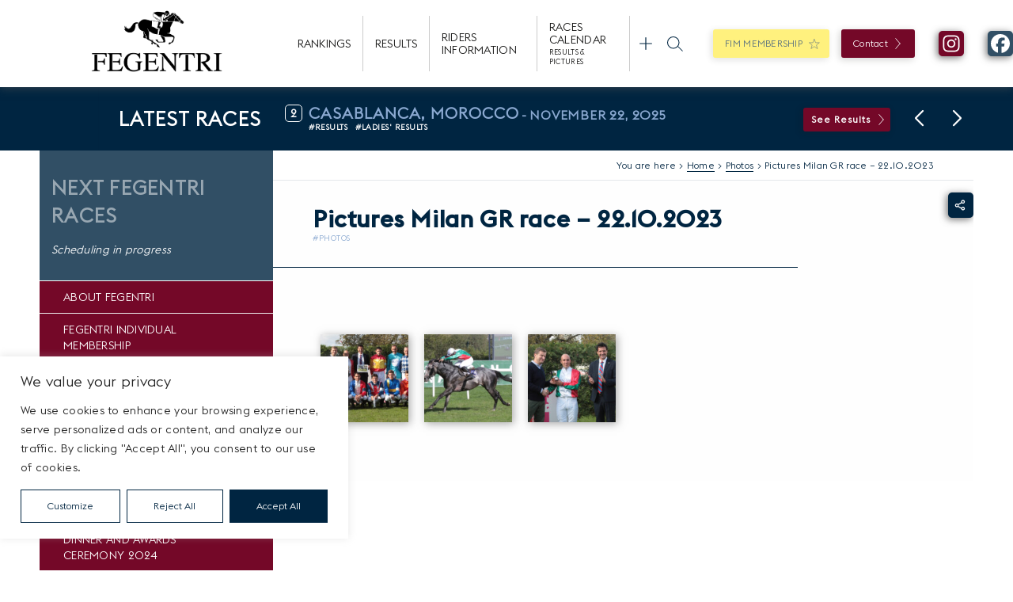

--- FILE ---
content_type: text/html; charset=UTF-8
request_url: https://www.fegentri.com/pictures-milan-gr-race-22-10-2023.html
body_size: 29165
content:

<!doctype html>
<!--[if lt IE 9]><html class="no-js no-svg ie lt-ie9 lt-ie8 lt-ie7" lang="en-US" prefix="og: https://ogp.me/ns#"> <![endif]-->
<!--[if IE 9]><html class="no-js no-svg ie ie9 lt-ie9 lt-ie8" lang="en-US" prefix="og: https://ogp.me/ns#"> <![endif]-->
<!--[if gt IE 9]><!--><html class="no-js no-svg" lang="en-US" prefix="og: https://ogp.me/ns#"> <!--<![endif]-->
<head>
    <meta charset="UTF-8" />
    <meta name="description" content="International Federation of Gentlemen &amp; Lady Riders">
    <meta http-equiv="Content-Type" content="text/html; charset=UTF-8" />
    <meta http-equiv="X-UA-Compatible" content="IE=edge">
    <meta name="viewport" content="width=device-width, initial-scale=1">
    <link rel="author" href="https://www.fegentri.com/wp-content/themes/fegentri/humans.txt" />
    <link rel="pingback" href="https://www.fegentri.com/xmlrpc.php" />
    <link rel="profile" href="http://gmpg.org/xfn/11">
    	<style>img:is([sizes="auto" i], [sizes^="auto," i]) { contain-intrinsic-size: 3000px 1500px }</style>
	
<!-- Search Engine Optimization by Rank Math - https://rankmath.com/ -->
<title>Pictures Milan GR race - 22.10.2023 - Fegentri</title>
<meta name="robots" content="follow, index, max-snippet:-1, max-video-preview:-1, max-image-preview:large"/>
<link rel="canonical" href="https://www.fegentri.com/pictures-milan-gr-race-22-10-2023.html" />
<meta property="og:locale" content="en_US" />
<meta property="og:type" content="article" />
<meta property="og:title" content="Pictures Milan GR race - 22.10.2023 - Fegentri" />
<meta property="og:url" content="https://www.fegentri.com/pictures-milan-gr-race-22-10-2023.html" />
<meta property="og:site_name" content="FEGENTRI" />
<meta property="article:section" content="Photos" />
<meta property="og:updated_time" content="2023-10-23T11:35:33+00:00" />
<meta property="og:image" content="https://www.fegentri.com/wp-content/uploads/2023/10/FEGENTRI-3-1024x683.jpg" />
<meta property="og:image:secure_url" content="https://www.fegentri.com/wp-content/uploads/2023/10/FEGENTRI-3-1024x683.jpg" />
<meta property="og:image:width" content="1024" />
<meta property="og:image:height" content="683" />
<meta property="og:image:alt" content="Pictures Milan GR race &#8211; 22.10.2023" />
<meta property="og:image:type" content="image/jpeg" />
<meta property="article:published_time" content="2023-10-23T11:35:32+00:00" />
<meta property="article:modified_time" content="2023-10-23T11:35:33+00:00" />
<meta name="twitter:card" content="summary_large_image" />
<meta name="twitter:title" content="Pictures Milan GR race - 22.10.2023 - Fegentri" />
<meta name="twitter:image" content="https://www.fegentri.com/wp-content/uploads/2023/10/FEGENTRI-3-1024x683.jpg" />
<meta name="twitter:label1" content="Written by" />
<meta name="twitter:data1" content="Charlotte" />
<meta name="twitter:label2" content="Time to read" />
<meta name="twitter:data2" content="Less than a minute" />
<script type="application/ld+json" class="rank-math-schema">{"@context":"https://schema.org","@graph":[{"@type":["Person","Organization"],"@id":"https://www.fegentri.com/#person","name":"FEGENTRI"},{"@type":"WebSite","@id":"https://www.fegentri.com/#website","url":"https://www.fegentri.com","name":"FEGENTRI","publisher":{"@id":"https://www.fegentri.com/#person"},"inLanguage":"en-US"},{"@type":"ImageObject","@id":"https://www.fegentri.com/wp-content/uploads/2023/10/FEGENTRI-3.jpg","url":"https://www.fegentri.com/wp-content/uploads/2023/10/FEGENTRI-3.jpg","width":"2126","height":"1417","inLanguage":"en-US"},{"@type":"BreadcrumbList","@id":"https://www.fegentri.com/pictures-milan-gr-race-22-10-2023.html#breadcrumb","itemListElement":[{"@type":"ListItem","position":"1","item":{"@id":"https://www.fegentri.com","name":"Home"}},{"@type":"ListItem","position":"2","item":{"@id":"https://www.fegentri.com/photos","name":"Photos"}},{"@type":"ListItem","position":"3","item":{"@id":"https://www.fegentri.com/pictures-milan-gr-race-22-10-2023.html","name":"Pictures Milan GR race &#8211; 22.10.2023"}}]},{"@type":"WebPage","@id":"https://www.fegentri.com/pictures-milan-gr-race-22-10-2023.html#webpage","url":"https://www.fegentri.com/pictures-milan-gr-race-22-10-2023.html","name":"Pictures Milan GR race - 22.10.2023 - Fegentri","datePublished":"2023-10-23T11:35:32+00:00","dateModified":"2023-10-23T11:35:33+00:00","isPartOf":{"@id":"https://www.fegentri.com/#website"},"primaryImageOfPage":{"@id":"https://www.fegentri.com/wp-content/uploads/2023/10/FEGENTRI-3.jpg"},"inLanguage":"en-US","breadcrumb":{"@id":"https://www.fegentri.com/pictures-milan-gr-race-22-10-2023.html#breadcrumb"}},{"@type":"Person","@id":"https://www.fegentri.com/author/charlotte","name":"Charlotte","url":"https://www.fegentri.com/author/charlotte","image":{"@type":"ImageObject","@id":"https://secure.gravatar.com/avatar/eaf0a6927edeb87c8a73e926da60ed01277066b11b4922c1e3304f7301def70e?s=96&amp;d=mm&amp;r=g","url":"https://secure.gravatar.com/avatar/eaf0a6927edeb87c8a73e926da60ed01277066b11b4922c1e3304f7301def70e?s=96&amp;d=mm&amp;r=g","caption":"Charlotte","inLanguage":"en-US"}},{"@type":"BlogPosting","headline":"Pictures Milan GR race - 22.10.2023 - Fegentri","datePublished":"2023-10-23T11:35:32+00:00","dateModified":"2023-10-23T11:35:33+00:00","articleSection":"Photos","author":{"@id":"https://www.fegentri.com/author/charlotte","name":"Charlotte"},"publisher":{"@id":"https://www.fegentri.com/#person"},"description":"</p>\n","name":"Pictures Milan GR race - 22.10.2023 - Fegentri","@id":"https://www.fegentri.com/pictures-milan-gr-race-22-10-2023.html#richSnippet","isPartOf":{"@id":"https://www.fegentri.com/pictures-milan-gr-race-22-10-2023.html#webpage"},"image":{"@id":"https://www.fegentri.com/wp-content/uploads/2023/10/FEGENTRI-3.jpg"},"inLanguage":"en-US","mainEntityOfPage":{"@id":"https://www.fegentri.com/pictures-milan-gr-race-22-10-2023.html#webpage"}}]}</script>
<!-- /Rank Math WordPress SEO plugin -->

<link rel='dns-prefetch' href='//www.googletagmanager.com' />
<link rel="alternate" type="application/rss+xml" title="Fegentri &raquo; Feed" href="https://www.fegentri.com/feed" />
<link rel="alternate" type="application/rss+xml" title="Fegentri &raquo; Comments Feed" href="https://www.fegentri.com/comments/feed" />
<link rel='stylesheet' id='jquery.prettyphoto-css' href='https://www.fegentri.com/wp-content/plugins/wp-video-lightbox/css/prettyPhoto.css?ver=612093b284ef9b244030c8eccedf9c79' type='text/css' media='all' />
<link rel='stylesheet' id='video-lightbox-css' href='https://www.fegentri.com/wp-content/plugins/wp-video-lightbox/wp-video-lightbox.css?ver=612093b284ef9b244030c8eccedf9c79' type='text/css' media='all' />
<link rel='stylesheet' id='sbi_styles-css' href='https://www.fegentri.com/wp-content/plugins/instagram-feed/css/sbi-styles.min.css?ver=6.9.1' type='text/css' media='all' />
<link rel='stylesheet' id='wp-block-library-css' href='https://www.fegentri.com/wp-includes/css/dist/block-library/style.min.css?ver=612093b284ef9b244030c8eccedf9c79' type='text/css' media='all' />
<style id='pdfemb-pdf-embedder-viewer-style-inline-css' type='text/css'>
.wp-block-pdfemb-pdf-embedder-viewer{max-width:none}

</style>
<link rel='stylesheet' id='afg-f8b5f2ee51856a54c6a815e4afdf606d-css' href='https://www.fegentri.com/wp-content/themes/fegentri/static/css/bootstrap-grid.min.css?ver=729418944' type='text/css' media='all' />
<link rel='stylesheet' id='afg-4ccf91309450341b863f62f9010a8628-css' href='https://www.fegentri.com/wp-content/themes/fegentri/static/js/node_modules/swiper/swiper-bundle.min.css?ver=729418944' type='text/css' media='all' />
<link rel='stylesheet' id='afg-b3be0f8053614cb4ea398898826cacae-css' href='https://www.fegentri.com/wp-content/themes/fegentri/static/js/node_modules/js-tabs/dist/main/js-tabs-base.css?ver=729418944' type='text/css' media='all' />
<link rel='stylesheet' id='afg-504515d505b6ae9d94c973a4625370c6-css' href='https://www.fegentri.com/wp-content/themes/fegentri/static/css/style.css?ver=729418944' type='text/css' media='all' />
<link rel='stylesheet' id='afg-820ffa25dd237de04b78b20b62c08d1f-css' href='https://www.fegentri.com/wp-content/themes/fegentri/static/css/header.css?ver=729418944' type='text/css' media='all' />
<link rel='stylesheet' id='afg-471da67f7e7f307dd9bf6c9a04f6dffa-css' href='https://www.fegentri.com/wp-content/themes/fegentri/static/css/footer.css?ver=729418944' type='text/css' media='all' />
<link rel='stylesheet' id='afg-0e49a32ab7cc54c8fe501121002db99c-css' href='https://www.fegentri.com/wp-content/themes/fegentri/static/css/sidebar.css?ver=729418944' type='text/css' media='all' />
<link rel='stylesheet' id='afg-a61ad03bf97b49c5a670f30097e030dd-css' href='https://www.fegentri.com/wp-content/themes/fegentri/static/css/single.css?ver=729418944' type='text/css' media='all' />
<link rel='stylesheet' id='afg-c4f22a176f510e41ba76824829de331c-css' href='https://www.fegentri.com/wp-content/themes/fegentri/static/css/tables.css?ver=729418944' type='text/css' media='all' />
<link rel='stylesheet' id='afg-021b7cc068c14f62dfff11ff8015a23e-css' href='https://www.fegentri.com/wp-content/themes/fegentri/static/css/single-header.css?ver=729418944' type='text/css' media='all' />
<link rel='stylesheet' id='afg-11fbd3fdff13c3e97b35e28b029953ba-css' href='https://www.fegentri.com/wp-content/themes/fegentri/static/css/forms.css?ver=729418944' type='text/css' media='all' />
<link rel='stylesheet' id='afg-a2be62f6f57951e624818d1ec46f7e1a-css' href='https://www.fegentri.com/wp-content/themes/fegentri/static/css/modals.css?ver=729418944' type='text/css' media='all' />
<link rel='stylesheet' id='afg-74ca8464d5353f1507429cfe6b367ebb-css' href='https://www.fegentri.com/wp-content/themes/fegentri/static/css/share.css?ver=729418944' type='text/css' media='all' />
<link rel='stylesheet' id='afg-a12805c1b2393f960cffc8342f42c5f1-css' href='https://www.fegentri.com/wp-content/themes/fegentri/static/css/buttons.css?ver=729418944' type='text/css' media='all' />
<link rel='stylesheet' id='afg-16d2d45ff90825453fa75cf72e554a4c-css' href='https://www.fegentri.com/wp-content/themes/fegentri/static/css/sections.css?ver=729418944' type='text/css' media='all' />
<link rel='stylesheet' id='afg-77284da610880858ca5ed23b171135d1-css' href='https://www.fegentri.com/wp-content/themes/fegentri/static/css/search.css?ver=729418944' type='text/css' media='all' />
<link rel='stylesheet' id='afg-d3a804e25cc964ecc0f3eb7b53da28f9-css' href='https://www.fegentri.com/wp-content/themes/fegentri/templates/blocks/posts_list/posts_list.css?ver=729418944' type='text/css' media='all' />
<link rel='stylesheet' id='afg-e27f87f40bf0991c25c90fd325bc08c4-css' href='https://www.fegentri.com/wp-content/themes/fegentri/templates/blocks/posts_list/posts_list.list.css?ver=729418944' type='text/css' media='all' />
<link rel='stylesheet' id='afg-077590c5c3d5a29cff194a91c7fe2a39-css' href='https://www.fegentri.com/wp-content/themes/fegentri/templates/blocks/posts_list/posts_list.slider.css?ver=729418944' type='text/css' media='all' />
<link rel='stylesheet' id='afg-b8557bca584ec61269f8891985b3e419-css' href='https://www.fegentri.com/wp-content/themes/fegentri/templates/blocks/posts_list/posts_list.slider_cta.css?ver=729418944' type='text/css' media='all' />
<link rel='stylesheet' id='afg-51ef884c085381d694fbd091cc6b56d6-css' href='https://www.fegentri.com/wp-content/themes/fegentri/templates/blocks/champions/champions.css?ver=729418944' type='text/css' media='all' />
<link rel='stylesheet' id='afg-2124051ef4112af45eb70abae2af5031-css' href='https://www.fegentri.com/wp-content/themes/fegentri/templates/blocks/members/members.css?ver=729418944' type='text/css' media='all' />
<link rel='stylesheet' id='afg-6554d9ff1ae51dcc431c2c77217902bf-css' href='https://www.fegentri.com/wp-content/themes/fegentri/templates/blocks/tabs/tabs.css?ver=729418944' type='text/css' media='all' />
<link rel='stylesheet' id='afg-0dc2d59484f5e12db000b4ab763b28b2-css' href='https://www.fegentri.com/wp-content/themes/fegentri/templates/blocks/contact/contact.css?ver=729418944' type='text/css' media='all' />
<link rel='stylesheet' id='afg-custom-styles-css' href='https://www.fegentri.com/wp-content/themes/fegentri/static/css/custom-styles.css?ver=729418944' type='text/css' media='all' />
<style id='afg-custom-styles-inline-css' type='text/css'>
.pt-0{padding-top:0px!important;}.pt-5{padding-top:5px!important;}.pt-10{padding-top:10px!important;}.pt-15{padding-top:15px!important;}.pt-20{padding-top:20px!important;}.pt-25{padding-top:25px!important;}.pt-30{padding-top:30px!important;}.pt-35{padding-top:35px!important;}.pt-40{padding-top:40px!important;}.pt-45{padding-top:45px!important;}.pt-50{padding-top:50px!important;}.pt-55{padding-top:55px!important;}.pt-60{padding-top:60px!important;}.pt-65{padding-top:65px!important;}.pt-70{padding-top:70px!important;}.pt-75{padding-top:75px!important;}.pt-80{padding-top:80px!important;}.pt-85{padding-top:85px!important;}.pt-90{padding-top:90px!important;}.pt-95{padding-top:95px!important;}.pt-100{padding-top:100px!important;}.pt-105{padding-top:105px!important;}.pt-110{padding-top:110px!important;}.pt-115{padding-top:115px!important;}.pt-120{padding-top:120px!important;}.pt-125{padding-top:125px!important;}.pt-130{padding-top:130px!important;}.pt-135{padding-top:135px!important;}.pt-140{padding-top:140px!important;}.pt-145{padding-top:145px!important;}.pt-150{padding-top:150px!important;}@media (max-width:992px) {.pt-55{padding-top:28px!important;}.pt-60{padding-top:30px!important;}.pt-65{padding-top:33px!important;}.pt-70{padding-top:35px!important;}.pt-75{padding-top:38px!important;}.pt-80{padding-top:40px!important;}.pt-85{padding-top:43px!important;}.pt-90{padding-top:45px!important;}.pt-95{padding-top:48px!important;}.pt-100{padding-top:50px!important;}.pt-105{padding-top:53px!important;}.pt-110{padding-top:55px!important;}.pt-115{padding-top:58px!important;}.pt-120{padding-top:60px!important;}.pt-125{padding-top:63px!important;}.pt-130{padding-top:65px!important;}.pt-135{padding-top:68px!important;}.pt-140{padding-top:70px!important;}.pt-145{padding-top:73px!important;}.pt-150{padding-top:75px!important;}}.pr-0{padding-right:0px!important;}.pr-5{padding-right:5px!important;}.pr-10{padding-right:10px!important;}.pr-15{padding-right:15px!important;}.pr-20{padding-right:20px!important;}.pr-25{padding-right:25px!important;}.pr-30{padding-right:30px!important;}.pr-35{padding-right:35px!important;}.pr-40{padding-right:40px!important;}.pr-45{padding-right:45px!important;}.pr-50{padding-right:50px!important;}.pr-55{padding-right:55px!important;}.pr-60{padding-right:60px!important;}.pr-65{padding-right:65px!important;}.pr-70{padding-right:70px!important;}.pr-75{padding-right:75px!important;}.pr-80{padding-right:80px!important;}.pr-85{padding-right:85px!important;}.pr-90{padding-right:90px!important;}.pr-95{padding-right:95px!important;}.pr-100{padding-right:100px!important;}.pr-105{padding-right:105px!important;}.pr-110{padding-right:110px!important;}.pr-115{padding-right:115px!important;}.pr-120{padding-right:120px!important;}.pr-125{padding-right:125px!important;}.pr-130{padding-right:130px!important;}.pr-135{padding-right:135px!important;}.pr-140{padding-right:140px!important;}.pr-145{padding-right:145px!important;}.pr-150{padding-right:150px!important;}@media (max-width:992px) {.pr-55{padding-right:28px!important;}.pr-60{padding-right:30px!important;}.pr-65{padding-right:33px!important;}.pr-70{padding-right:35px!important;}.pr-75{padding-right:38px!important;}.pr-80{padding-right:40px!important;}.pr-85{padding-right:43px!important;}.pr-90{padding-right:45px!important;}.pr-95{padding-right:48px!important;}.pr-100{padding-right:50px!important;}.pr-105{padding-right:53px!important;}.pr-110{padding-right:55px!important;}.pr-115{padding-right:58px!important;}.pr-120{padding-right:60px!important;}.pr-125{padding-right:63px!important;}.pr-130{padding-right:65px!important;}.pr-135{padding-right:68px!important;}.pr-140{padding-right:70px!important;}.pr-145{padding-right:73px!important;}.pr-150{padding-right:75px!important;}}.pb-0{padding-bottom:0px!important;}.pb-5{padding-bottom:5px!important;}.pb-10{padding-bottom:10px!important;}.pb-15{padding-bottom:15px!important;}.pb-20{padding-bottom:20px!important;}.pb-25{padding-bottom:25px!important;}.pb-30{padding-bottom:30px!important;}.pb-35{padding-bottom:35px!important;}.pb-40{padding-bottom:40px!important;}.pb-45{padding-bottom:45px!important;}.pb-50{padding-bottom:50px!important;}.pb-55{padding-bottom:55px!important;}.pb-60{padding-bottom:60px!important;}.pb-65{padding-bottom:65px!important;}.pb-70{padding-bottom:70px!important;}.pb-75{padding-bottom:75px!important;}.pb-80{padding-bottom:80px!important;}.pb-85{padding-bottom:85px!important;}.pb-90{padding-bottom:90px!important;}.pb-95{padding-bottom:95px!important;}.pb-100{padding-bottom:100px!important;}.pb-105{padding-bottom:105px!important;}.pb-110{padding-bottom:110px!important;}.pb-115{padding-bottom:115px!important;}.pb-120{padding-bottom:120px!important;}.pb-125{padding-bottom:125px!important;}.pb-130{padding-bottom:130px!important;}.pb-135{padding-bottom:135px!important;}.pb-140{padding-bottom:140px!important;}.pb-145{padding-bottom:145px!important;}.pb-150{padding-bottom:150px!important;}@media (max-width:992px) {.pb-55{padding-bottom:28px!important;}.pb-60{padding-bottom:30px!important;}.pb-65{padding-bottom:33px!important;}.pb-70{padding-bottom:35px!important;}.pb-75{padding-bottom:38px!important;}.pb-80{padding-bottom:40px!important;}.pb-85{padding-bottom:43px!important;}.pb-90{padding-bottom:45px!important;}.pb-95{padding-bottom:48px!important;}.pb-100{padding-bottom:50px!important;}.pb-105{padding-bottom:53px!important;}.pb-110{padding-bottom:55px!important;}.pb-115{padding-bottom:58px!important;}.pb-120{padding-bottom:60px!important;}.pb-125{padding-bottom:63px!important;}.pb-130{padding-bottom:65px!important;}.pb-135{padding-bottom:68px!important;}.pb-140{padding-bottom:70px!important;}.pb-145{padding-bottom:73px!important;}.pb-150{padding-bottom:75px!important;}}.pl-0{padding-left:0px!important;}.pl-5{padding-left:5px!important;}.pl-10{padding-left:10px!important;}.pl-15{padding-left:15px!important;}.pl-20{padding-left:20px!important;}.pl-25{padding-left:25px!important;}.pl-30{padding-left:30px!important;}.pl-35{padding-left:35px!important;}.pl-40{padding-left:40px!important;}.pl-45{padding-left:45px!important;}.pl-50{padding-left:50px!important;}.pl-55{padding-left:55px!important;}.pl-60{padding-left:60px!important;}.pl-65{padding-left:65px!important;}.pl-70{padding-left:70px!important;}.pl-75{padding-left:75px!important;}.pl-80{padding-left:80px!important;}.pl-85{padding-left:85px!important;}.pl-90{padding-left:90px!important;}.pl-95{padding-left:95px!important;}.pl-100{padding-left:100px!important;}.pl-105{padding-left:105px!important;}.pl-110{padding-left:110px!important;}.pl-115{padding-left:115px!important;}.pl-120{padding-left:120px!important;}.pl-125{padding-left:125px!important;}.pl-130{padding-left:130px!important;}.pl-135{padding-left:135px!important;}.pl-140{padding-left:140px!important;}.pl-145{padding-left:145px!important;}.pl-150{padding-left:150px!important;}@media (max-width:992px) {.pl-55{padding-left:28px!important;}.pl-60{padding-left:30px!important;}.pl-65{padding-left:33px!important;}.pl-70{padding-left:35px!important;}.pl-75{padding-left:38px!important;}.pl-80{padding-left:40px!important;}.pl-85{padding-left:43px!important;}.pl-90{padding-left:45px!important;}.pl-95{padding-left:48px!important;}.pl-100{padding-left:50px!important;}.pl-105{padding-left:53px!important;}.pl-110{padding-left:55px!important;}.pl-115{padding-left:58px!important;}.pl-120{padding-left:60px!important;}.pl-125{padding-left:63px!important;}.pl-130{padding-left:65px!important;}.pl-135{padding-left:68px!important;}.pl-140{padding-left:70px!important;}.pl-145{padding-left:73px!important;}.pl-150{padding-left:75px!important;}}.mt-0{margin-top:0px!important;}.mt-5{margin-top:5px!important;}.mt-10{margin-top:10px!important;}.mt-15{margin-top:15px!important;}.mt-20{margin-top:20px!important;}.mt-25{margin-top:25px!important;}.mt-30{margin-top:30px!important;}.mt-35{margin-top:35px!important;}.mt-40{margin-top:40px!important;}.mt-45{margin-top:45px!important;}.mt-50{margin-top:50px!important;}.mt-55{margin-top:55px!important;}.mt-60{margin-top:60px!important;}.mt-65{margin-top:65px!important;}.mt-70{margin-top:70px!important;}.mt-75{margin-top:75px!important;}.mt-80{margin-top:80px!important;}.mt-85{margin-top:85px!important;}.mt-90{margin-top:90px!important;}.mt-95{margin-top:95px!important;}.mt-100{margin-top:100px!important;}.mt-105{margin-top:105px!important;}.mt-110{margin-top:110px!important;}.mt-115{margin-top:115px!important;}.mt-120{margin-top:120px!important;}.mt-125{margin-top:125px!important;}.mt-130{margin-top:130px!important;}.mt-135{margin-top:135px!important;}.mt-140{margin-top:140px!important;}.mt-145{margin-top:145px!important;}.mt-150{margin-top:150px!important;}@media (max-width:992px) {.mt-55{margin-top:28px!important;}.mt-60{margin-top:30px!important;}.mt-65{margin-top:33px!important;}.mt-70{margin-top:35px!important;}.mt-75{margin-top:38px!important;}.mt-80{margin-top:40px!important;}.mt-85{margin-top:43px!important;}.mt-90{margin-top:45px!important;}.mt-95{margin-top:48px!important;}.mt-100{margin-top:50px!important;}.mt-105{margin-top:53px!important;}.mt-110{margin-top:55px!important;}.mt-115{margin-top:58px!important;}.mt-120{margin-top:60px!important;}.mt-125{margin-top:63px!important;}.mt-130{margin-top:65px!important;}.mt-135{margin-top:68px!important;}.mt-140{margin-top:70px!important;}.mt-145{margin-top:73px!important;}.mt-150{margin-top:75px!important;}}.mr-0{margin-right:0px!important;}.mr-5{margin-right:5px!important;}.mr-10{margin-right:10px!important;}.mr-15{margin-right:15px!important;}.mr-20{margin-right:20px!important;}.mr-25{margin-right:25px!important;}.mr-30{margin-right:30px!important;}.mr-35{margin-right:35px!important;}.mr-40{margin-right:40px!important;}.mr-45{margin-right:45px!important;}.mr-50{margin-right:50px!important;}.mr-55{margin-right:55px!important;}.mr-60{margin-right:60px!important;}.mr-65{margin-right:65px!important;}.mr-70{margin-right:70px!important;}.mr-75{margin-right:75px!important;}.mr-80{margin-right:80px!important;}.mr-85{margin-right:85px!important;}.mr-90{margin-right:90px!important;}.mr-95{margin-right:95px!important;}.mr-100{margin-right:100px!important;}.mr-105{margin-right:105px!important;}.mr-110{margin-right:110px!important;}.mr-115{margin-right:115px!important;}.mr-120{margin-right:120px!important;}.mr-125{margin-right:125px!important;}.mr-130{margin-right:130px!important;}.mr-135{margin-right:135px!important;}.mr-140{margin-right:140px!important;}.mr-145{margin-right:145px!important;}.mr-150{margin-right:150px!important;}@media (max-width:992px) {.mr-55{margin-right:28px!important;}.mr-60{margin-right:30px!important;}.mr-65{margin-right:33px!important;}.mr-70{margin-right:35px!important;}.mr-75{margin-right:38px!important;}.mr-80{margin-right:40px!important;}.mr-85{margin-right:43px!important;}.mr-90{margin-right:45px!important;}.mr-95{margin-right:48px!important;}.mr-100{margin-right:50px!important;}.mr-105{margin-right:53px!important;}.mr-110{margin-right:55px!important;}.mr-115{margin-right:58px!important;}.mr-120{margin-right:60px!important;}.mr-125{margin-right:63px!important;}.mr-130{margin-right:65px!important;}.mr-135{margin-right:68px!important;}.mr-140{margin-right:70px!important;}.mr-145{margin-right:73px!important;}.mr-150{margin-right:75px!important;}}.mb-0{margin-bottom:0px!important;}.mb-5{margin-bottom:5px!important;}.mb-10{margin-bottom:10px!important;}.mb-15{margin-bottom:15px!important;}.mb-20{margin-bottom:20px!important;}.mb-25{margin-bottom:25px!important;}.mb-30{margin-bottom:30px!important;}.mb-35{margin-bottom:35px!important;}.mb-40{margin-bottom:40px!important;}.mb-45{margin-bottom:45px!important;}.mb-50{margin-bottom:50px!important;}.mb-55{margin-bottom:55px!important;}.mb-60{margin-bottom:60px!important;}.mb-65{margin-bottom:65px!important;}.mb-70{margin-bottom:70px!important;}.mb-75{margin-bottom:75px!important;}.mb-80{margin-bottom:80px!important;}.mb-85{margin-bottom:85px!important;}.mb-90{margin-bottom:90px!important;}.mb-95{margin-bottom:95px!important;}.mb-100{margin-bottom:100px!important;}.mb-105{margin-bottom:105px!important;}.mb-110{margin-bottom:110px!important;}.mb-115{margin-bottom:115px!important;}.mb-120{margin-bottom:120px!important;}.mb-125{margin-bottom:125px!important;}.mb-130{margin-bottom:130px!important;}.mb-135{margin-bottom:135px!important;}.mb-140{margin-bottom:140px!important;}.mb-145{margin-bottom:145px!important;}.mb-150{margin-bottom:150px!important;}@media (max-width:992px) {.mb-55{margin-bottom:28px!important;}.mb-60{margin-bottom:30px!important;}.mb-65{margin-bottom:33px!important;}.mb-70{margin-bottom:35px!important;}.mb-75{margin-bottom:38px!important;}.mb-80{margin-bottom:40px!important;}.mb-85{margin-bottom:43px!important;}.mb-90{margin-bottom:45px!important;}.mb-95{margin-bottom:48px!important;}.mb-100{margin-bottom:50px!important;}.mb-105{margin-bottom:53px!important;}.mb-110{margin-bottom:55px!important;}.mb-115{margin-bottom:58px!important;}.mb-120{margin-bottom:60px!important;}.mb-125{margin-bottom:63px!important;}.mb-130{margin-bottom:65px!important;}.mb-135{margin-bottom:68px!important;}.mb-140{margin-bottom:70px!important;}.mb-145{margin-bottom:73px!important;}.mb-150{margin-bottom:75px!important;}}.ml-0{margin-left:0px!important;}.ml-5{margin-left:5px!important;}.ml-10{margin-left:10px!important;}.ml-15{margin-left:15px!important;}.ml-20{margin-left:20px!important;}.ml-25{margin-left:25px!important;}.ml-30{margin-left:30px!important;}.ml-35{margin-left:35px!important;}.ml-40{margin-left:40px!important;}.ml-45{margin-left:45px!important;}.ml-50{margin-left:50px!important;}.ml-55{margin-left:55px!important;}.ml-60{margin-left:60px!important;}.ml-65{margin-left:65px!important;}.ml-70{margin-left:70px!important;}.ml-75{margin-left:75px!important;}.ml-80{margin-left:80px!important;}.ml-85{margin-left:85px!important;}.ml-90{margin-left:90px!important;}.ml-95{margin-left:95px!important;}.ml-100{margin-left:100px!important;}.ml-105{margin-left:105px!important;}.ml-110{margin-left:110px!important;}.ml-115{margin-left:115px!important;}.ml-120{margin-left:120px!important;}.ml-125{margin-left:125px!important;}.ml-130{margin-left:130px!important;}.ml-135{margin-left:135px!important;}.ml-140{margin-left:140px!important;}.ml-145{margin-left:145px!important;}.ml-150{margin-left:150px!important;}@media (max-width:992px) {.ml-55{margin-left:28px!important;}.ml-60{margin-left:30px!important;}.ml-65{margin-left:33px!important;}.ml-70{margin-left:35px!important;}.ml-75{margin-left:38px!important;}.ml-80{margin-left:40px!important;}.ml-85{margin-left:43px!important;}.ml-90{margin-left:45px!important;}.ml-95{margin-left:48px!important;}.ml-100{margin-left:50px!important;}.ml-105{margin-left:53px!important;}.ml-110{margin-left:55px!important;}.ml-115{margin-left:58px!important;}.ml-120{margin-left:60px!important;}.ml-125{margin-left:63px!important;}.ml-130{margin-left:65px!important;}.ml-135{margin-left:68px!important;}.ml-140{margin-left:70px!important;}.ml-145{margin-left:73px!important;}.ml-150{margin-left:75px!important;}}.lh-0{line-height:0px!important;}.lh-5{line-height:5px!important;}.lh-10{line-height:10px!important;}.lh-15{line-height:15px!important;}.lh-20{line-height:20px!important;}.lh-25{line-height:25px!important;}.lh-30{line-height:30px!important;}.lh-35{line-height:35px!important;}.lh-40{line-height:40px!important;}.lh-45{line-height:45px!important;}.lh-50{line-height:50px!important;}.lh-55{line-height:55px!important;}.lh-60{line-height:60px!important;}.lh-65{line-height:65px!important;}.lh-70{line-height:70px!important;}.lh-75{line-height:75px!important;}.lh-80{line-height:80px!important;}.lh-85{line-height:85px!important;}.lh-90{line-height:90px!important;}.lh-95{line-height:95px!important;}.lh-100{line-height:100px!important;}.lh-105{line-height:105px!important;}.lh-110{line-height:110px!important;}.lh-115{line-height:115px!important;}.lh-120{line-height:120px!important;}.lh-125{line-height:125px!important;}.lh-130{line-height:130px!important;}.lh-135{line-height:135px!important;}.lh-140{line-height:140px!important;}.lh-145{line-height:145px!important;}.lh-150{line-height:150px!important;}@media (max-width:992px) {.lh-55{line-height:28px!important;}.lh-60{line-height:30px!important;}.lh-65{line-height:33px!important;}.lh-70{line-height:35px!important;}.lh-75{line-height:38px!important;}.lh-80{line-height:40px!important;}.lh-85{line-height:43px!important;}.lh-90{line-height:45px!important;}.lh-95{line-height:48px!important;}.lh-100{line-height:50px!important;}.lh-105{line-height:53px!important;}.lh-110{line-height:55px!important;}.lh-115{line-height:58px!important;}.lh-120{line-height:60px!important;}.lh-125{line-height:63px!important;}.lh-130{line-height:65px!important;}.lh-135{line-height:68px!important;}.lh-140{line-height:70px!important;}.lh-145{line-height:73px!important;}.lh-150{line-height:75px!important;}}.px-0{padding-left:0px!important;}.px-0{padding-right:0px!important;}.px-5{padding-left:5px!important;}.px-5{padding-right:5px!important;}.px-10{padding-left:10px!important;}.px-10{padding-right:10px!important;}.px-15{padding-left:15px!important;}.px-15{padding-right:15px!important;}.px-20{padding-left:20px!important;}.px-20{padding-right:20px!important;}.px-25{padding-left:25px!important;}.px-25{padding-right:25px!important;}.px-30{padding-left:30px!important;}.px-30{padding-right:30px!important;}.px-35{padding-left:35px!important;}.px-35{padding-right:35px!important;}.px-40{padding-left:40px!important;}.px-40{padding-right:40px!important;}.px-45{padding-left:45px!important;}.px-45{padding-right:45px!important;}.px-50{padding-left:50px!important;}.px-50{padding-right:50px!important;}.px-55{padding-left:55px!important;}.px-55{padding-right:55px!important;}.px-60{padding-left:60px!important;}.px-60{padding-right:60px!important;}.px-65{padding-left:65px!important;}.px-65{padding-right:65px!important;}.px-70{padding-left:70px!important;}.px-70{padding-right:70px!important;}.px-75{padding-left:75px!important;}.px-75{padding-right:75px!important;}.px-80{padding-left:80px!important;}.px-80{padding-right:80px!important;}.px-85{padding-left:85px!important;}.px-85{padding-right:85px!important;}.px-90{padding-left:90px!important;}.px-90{padding-right:90px!important;}.px-95{padding-left:95px!important;}.px-95{padding-right:95px!important;}.px-100{padding-left:100px!important;}.px-100{padding-right:100px!important;}.px-105{padding-left:105px!important;}.px-105{padding-right:105px!important;}.px-110{padding-left:110px!important;}.px-110{padding-right:110px!important;}.px-115{padding-left:115px!important;}.px-115{padding-right:115px!important;}.px-120{padding-left:120px!important;}.px-120{padding-right:120px!important;}.px-125{padding-left:125px!important;}.px-125{padding-right:125px!important;}.px-130{padding-left:130px!important;}.px-130{padding-right:130px!important;}.px-135{padding-left:135px!important;}.px-135{padding-right:135px!important;}.px-140{padding-left:140px!important;}.px-140{padding-right:140px!important;}.px-145{padding-left:145px!important;}.px-145{padding-right:145px!important;}.px-150{padding-left:150px!important;}.px-150{padding-right:150px!important;}@media (max-width:992px) {.px-20{padding-left:15px!important;}.px-20{padding-right:15px!important;}.px-25{padding-left:15px!important;}.px-25{padding-right:15px!important;}.px-30{padding-left:15px!important;}.px-30{padding-right:15px!important;}.px-35{padding-left:15px!important;}.px-35{padding-right:15px!important;}.px-40{padding-left:15px!important;}.px-40{padding-right:15px!important;}.px-45{padding-left:15px!important;}.px-45{padding-right:15px!important;}.px-50{padding-left:15px!important;}.px-50{padding-right:15px!important;}.px-55{padding-left:15px!important;}.px-55{padding-right:15px!important;}.px-60{padding-left:15px!important;}.px-60{padding-right:15px!important;}.px-65{padding-left:15px!important;}.px-65{padding-right:15px!important;}.px-70{padding-left:15px!important;}.px-70{padding-right:15px!important;}.px-75{padding-left:15px!important;}.px-75{padding-right:15px!important;}.px-80{padding-left:15px!important;}.px-80{padding-right:15px!important;}.px-85{padding-left:15px!important;}.px-85{padding-right:15px!important;}.px-90{padding-left:15px!important;}.px-90{padding-right:15px!important;}.px-95{padding-left:15px!important;}.px-95{padding-right:15px!important;}.px-100{padding-left:15px!important;}.px-100{padding-right:15px!important;}.px-105{padding-left:15px!important;}.px-105{padding-right:15px!important;}.px-110{padding-left:15px!important;}.px-110{padding-right:15px!important;}.px-115{padding-left:15px!important;}.px-115{padding-right:15px!important;}.px-120{padding-left:15px!important;}.px-120{padding-right:15px!important;}.px-125{padding-left:15px!important;}.px-125{padding-right:15px!important;}.px-130{padding-left:15px!important;}.px-130{padding-right:15px!important;}.px-135{padding-left:15px!important;}.px-135{padding-right:15px!important;}.px-140{padding-left:15px!important;}.px-140{padding-right:15px!important;}.px-145{padding-left:15px!important;}.px-145{padding-right:15px!important;}.px-150{padding-left:15px!important;}.px-150{padding-right:15px!important;}}.has-color_1-color{color:#171716;}.has-color_1-background-color{background-color:#171716;}.has-color_2-color{color:#ffffff;}.has-color_2-background-color{background-color:#ffffff;}.has-color_3-color{color:#002541;}.has-color_3-background-color{background-color:#002541;}.has-color_4-color{color:#740828;}.has-color_4-background-color{background-color:#740828;}.has-color_5-color{color:#314f65;}.has-color_5-background-color{background-color:#314f65;}.has-color_6-color{color:#4d061b;}.has-color_6-background-color{background-color:#4d061b;}.has-color_7-color{color:#eeeeee;}.has-color_7-background-color{background-color:#eeeeee;}.has-color_8-color{color:#555555;}.has-color_8-background-color{background-color:#555555;}.has-color_9-color{color:#cccccc;}.has-color_9-background-color{background-color:#cccccc;}.has-color_10-color{color:#efefef;}.has-color_10-background-color{background-color:#efefef;}.has-color_11-color{color:#8ba9d1;}.has-color_11-background-color{background-color:#8ba9d1;}:root{--color_1:#171716;--color_1-1:rgba(23,23,22,.1);--color_1-2:rgba(23,23,22,.2);--color_1-3:rgba(23,23,22,.3);--color_1-4:rgba(23,23,22,.4);--color_1-5:rgba(23,23,22,.5);--color_1-6:rgba(23,23,22,.6);--color_1-7:rgba(23,23,22,.7);--color_1-8:rgba(23,23,22,.8);--color_1-9:rgba(23,23,22,.9);--color_2:#ffffff;--color_2-1:rgba(255,255,255,.1);--color_2-2:rgba(255,255,255,.2);--color_2-3:rgba(255,255,255,.3);--color_2-4:rgba(255,255,255,.4);--color_2-5:rgba(255,255,255,.5);--color_2-6:rgba(255,255,255,.6);--color_2-7:rgba(255,255,255,.7);--color_2-8:rgba(255,255,255,.8);--color_2-9:rgba(255,255,255,.9);--color_3:#002541;--color_3-1:rgba(0,37,65,.1);--color_3-2:rgba(0,37,65,.2);--color_3-3:rgba(0,37,65,.3);--color_3-4:rgba(0,37,65,.4);--color_3-5:rgba(0,37,65,.5);--color_3-6:rgba(0,37,65,.6);--color_3-7:rgba(0,37,65,.7);--color_3-8:rgba(0,37,65,.8);--color_3-9:rgba(0,37,65,.9);--color_4:#740828;--color_4-1:rgba(116,8,40,.1);--color_4-2:rgba(116,8,40,.2);--color_4-3:rgba(116,8,40,.3);--color_4-4:rgba(116,8,40,.4);--color_4-5:rgba(116,8,40,.5);--color_4-6:rgba(116,8,40,.6);--color_4-7:rgba(116,8,40,.7);--color_4-8:rgba(116,8,40,.8);--color_4-9:rgba(116,8,40,.9);--color_5:#314f65;--color_5-1:rgba(49,79,101,.1);--color_5-2:rgba(49,79,101,.2);--color_5-3:rgba(49,79,101,.3);--color_5-4:rgba(49,79,101,.4);--color_5-5:rgba(49,79,101,.5);--color_5-6:rgba(49,79,101,.6);--color_5-7:rgba(49,79,101,.7);--color_5-8:rgba(49,79,101,.8);--color_5-9:rgba(49,79,101,.9);--color_6:#4d061b;--color_6-1:rgba(77,6,27,.1);--color_6-2:rgba(77,6,27,.2);--color_6-3:rgba(77,6,27,.3);--color_6-4:rgba(77,6,27,.4);--color_6-5:rgba(77,6,27,.5);--color_6-6:rgba(77,6,27,.6);--color_6-7:rgba(77,6,27,.7);--color_6-8:rgba(77,6,27,.8);--color_6-9:rgba(77,6,27,.9);--color_7:#eeeeee;--color_7-1:rgba(238,238,238,.1);--color_7-2:rgba(238,238,238,.2);--color_7-3:rgba(238,238,238,.3);--color_7-4:rgba(238,238,238,.4);--color_7-5:rgba(238,238,238,.5);--color_7-6:rgba(238,238,238,.6);--color_7-7:rgba(238,238,238,.7);--color_7-8:rgba(238,238,238,.8);--color_7-9:rgba(238,238,238,.9);--color_8:#555555;--color_8-1:rgba(85,85,85,.1);--color_8-2:rgba(85,85,85,.2);--color_8-3:rgba(85,85,85,.3);--color_8-4:rgba(85,85,85,.4);--color_8-5:rgba(85,85,85,.5);--color_8-6:rgba(85,85,85,.6);--color_8-7:rgba(85,85,85,.7);--color_8-8:rgba(85,85,85,.8);--color_8-9:rgba(85,85,85,.9);--color_9:#cccccc;--color_9-1:rgba(204,204,204,.1);--color_9-2:rgba(204,204,204,.2);--color_9-3:rgba(204,204,204,.3);--color_9-4:rgba(204,204,204,.4);--color_9-5:rgba(204,204,204,.5);--color_9-6:rgba(204,204,204,.6);--color_9-7:rgba(204,204,204,.7);--color_9-8:rgba(204,204,204,.8);--color_9-9:rgba(204,204,204,.9);--color_10:#efefef;--color_10-1:rgba(239,239,239,.1);--color_10-2:rgba(239,239,239,.2);--color_10-3:rgba(239,239,239,.3);--color_10-4:rgba(239,239,239,.4);--color_10-5:rgba(239,239,239,.5);--color_10-6:rgba(239,239,239,.6);--color_10-7:rgba(239,239,239,.7);--color_10-8:rgba(239,239,239,.8);--color_10-9:rgba(239,239,239,.9);--color_11:#8ba9d1;--color_11-1:rgba(139,169,209,.1);--color_11-2:rgba(139,169,209,.2);--color_11-3:rgba(139,169,209,.3);--color_11-4:rgba(139,169,209,.4);--color_11-5:rgba(139,169,209,.5);--color_11-6:rgba(139,169,209,.6);--color_11-7:rgba(139,169,209,.7);--color_11-8:rgba(139,169,209,.8);--color_11-9:rgba(139,169,209,.9);}
.pt-0{padding-top:0px!important;}.pt-5{padding-top:5px!important;}.pt-10{padding-top:10px!important;}.pt-15{padding-top:15px!important;}.pt-20{padding-top:20px!important;}.pt-25{padding-top:25px!important;}.pt-30{padding-top:30px!important;}.pt-35{padding-top:35px!important;}.pt-40{padding-top:40px!important;}.pt-45{padding-top:45px!important;}.pt-50{padding-top:50px!important;}.pt-55{padding-top:55px!important;}.pt-60{padding-top:60px!important;}.pt-65{padding-top:65px!important;}.pt-70{padding-top:70px!important;}.pt-75{padding-top:75px!important;}.pt-80{padding-top:80px!important;}.pt-85{padding-top:85px!important;}.pt-90{padding-top:90px!important;}.pt-95{padding-top:95px!important;}.pt-100{padding-top:100px!important;}.pt-105{padding-top:105px!important;}.pt-110{padding-top:110px!important;}.pt-115{padding-top:115px!important;}.pt-120{padding-top:120px!important;}.pt-125{padding-top:125px!important;}.pt-130{padding-top:130px!important;}.pt-135{padding-top:135px!important;}.pt-140{padding-top:140px!important;}.pt-145{padding-top:145px!important;}.pt-150{padding-top:150px!important;}@media (max-width:992px) {.pt-55{padding-top:28px!important;}.pt-60{padding-top:30px!important;}.pt-65{padding-top:33px!important;}.pt-70{padding-top:35px!important;}.pt-75{padding-top:38px!important;}.pt-80{padding-top:40px!important;}.pt-85{padding-top:43px!important;}.pt-90{padding-top:45px!important;}.pt-95{padding-top:48px!important;}.pt-100{padding-top:50px!important;}.pt-105{padding-top:53px!important;}.pt-110{padding-top:55px!important;}.pt-115{padding-top:58px!important;}.pt-120{padding-top:60px!important;}.pt-125{padding-top:63px!important;}.pt-130{padding-top:65px!important;}.pt-135{padding-top:68px!important;}.pt-140{padding-top:70px!important;}.pt-145{padding-top:73px!important;}.pt-150{padding-top:75px!important;}}.pr-0{padding-right:0px!important;}.pr-5{padding-right:5px!important;}.pr-10{padding-right:10px!important;}.pr-15{padding-right:15px!important;}.pr-20{padding-right:20px!important;}.pr-25{padding-right:25px!important;}.pr-30{padding-right:30px!important;}.pr-35{padding-right:35px!important;}.pr-40{padding-right:40px!important;}.pr-45{padding-right:45px!important;}.pr-50{padding-right:50px!important;}.pr-55{padding-right:55px!important;}.pr-60{padding-right:60px!important;}.pr-65{padding-right:65px!important;}.pr-70{padding-right:70px!important;}.pr-75{padding-right:75px!important;}.pr-80{padding-right:80px!important;}.pr-85{padding-right:85px!important;}.pr-90{padding-right:90px!important;}.pr-95{padding-right:95px!important;}.pr-100{padding-right:100px!important;}.pr-105{padding-right:105px!important;}.pr-110{padding-right:110px!important;}.pr-115{padding-right:115px!important;}.pr-120{padding-right:120px!important;}.pr-125{padding-right:125px!important;}.pr-130{padding-right:130px!important;}.pr-135{padding-right:135px!important;}.pr-140{padding-right:140px!important;}.pr-145{padding-right:145px!important;}.pr-150{padding-right:150px!important;}@media (max-width:992px) {.pr-55{padding-right:28px!important;}.pr-60{padding-right:30px!important;}.pr-65{padding-right:33px!important;}.pr-70{padding-right:35px!important;}.pr-75{padding-right:38px!important;}.pr-80{padding-right:40px!important;}.pr-85{padding-right:43px!important;}.pr-90{padding-right:45px!important;}.pr-95{padding-right:48px!important;}.pr-100{padding-right:50px!important;}.pr-105{padding-right:53px!important;}.pr-110{padding-right:55px!important;}.pr-115{padding-right:58px!important;}.pr-120{padding-right:60px!important;}.pr-125{padding-right:63px!important;}.pr-130{padding-right:65px!important;}.pr-135{padding-right:68px!important;}.pr-140{padding-right:70px!important;}.pr-145{padding-right:73px!important;}.pr-150{padding-right:75px!important;}}.pb-0{padding-bottom:0px!important;}.pb-5{padding-bottom:5px!important;}.pb-10{padding-bottom:10px!important;}.pb-15{padding-bottom:15px!important;}.pb-20{padding-bottom:20px!important;}.pb-25{padding-bottom:25px!important;}.pb-30{padding-bottom:30px!important;}.pb-35{padding-bottom:35px!important;}.pb-40{padding-bottom:40px!important;}.pb-45{padding-bottom:45px!important;}.pb-50{padding-bottom:50px!important;}.pb-55{padding-bottom:55px!important;}.pb-60{padding-bottom:60px!important;}.pb-65{padding-bottom:65px!important;}.pb-70{padding-bottom:70px!important;}.pb-75{padding-bottom:75px!important;}.pb-80{padding-bottom:80px!important;}.pb-85{padding-bottom:85px!important;}.pb-90{padding-bottom:90px!important;}.pb-95{padding-bottom:95px!important;}.pb-100{padding-bottom:100px!important;}.pb-105{padding-bottom:105px!important;}.pb-110{padding-bottom:110px!important;}.pb-115{padding-bottom:115px!important;}.pb-120{padding-bottom:120px!important;}.pb-125{padding-bottom:125px!important;}.pb-130{padding-bottom:130px!important;}.pb-135{padding-bottom:135px!important;}.pb-140{padding-bottom:140px!important;}.pb-145{padding-bottom:145px!important;}.pb-150{padding-bottom:150px!important;}@media (max-width:992px) {.pb-55{padding-bottom:28px!important;}.pb-60{padding-bottom:30px!important;}.pb-65{padding-bottom:33px!important;}.pb-70{padding-bottom:35px!important;}.pb-75{padding-bottom:38px!important;}.pb-80{padding-bottom:40px!important;}.pb-85{padding-bottom:43px!important;}.pb-90{padding-bottom:45px!important;}.pb-95{padding-bottom:48px!important;}.pb-100{padding-bottom:50px!important;}.pb-105{padding-bottom:53px!important;}.pb-110{padding-bottom:55px!important;}.pb-115{padding-bottom:58px!important;}.pb-120{padding-bottom:60px!important;}.pb-125{padding-bottom:63px!important;}.pb-130{padding-bottom:65px!important;}.pb-135{padding-bottom:68px!important;}.pb-140{padding-bottom:70px!important;}.pb-145{padding-bottom:73px!important;}.pb-150{padding-bottom:75px!important;}}.pl-0{padding-left:0px!important;}.pl-5{padding-left:5px!important;}.pl-10{padding-left:10px!important;}.pl-15{padding-left:15px!important;}.pl-20{padding-left:20px!important;}.pl-25{padding-left:25px!important;}.pl-30{padding-left:30px!important;}.pl-35{padding-left:35px!important;}.pl-40{padding-left:40px!important;}.pl-45{padding-left:45px!important;}.pl-50{padding-left:50px!important;}.pl-55{padding-left:55px!important;}.pl-60{padding-left:60px!important;}.pl-65{padding-left:65px!important;}.pl-70{padding-left:70px!important;}.pl-75{padding-left:75px!important;}.pl-80{padding-left:80px!important;}.pl-85{padding-left:85px!important;}.pl-90{padding-left:90px!important;}.pl-95{padding-left:95px!important;}.pl-100{padding-left:100px!important;}.pl-105{padding-left:105px!important;}.pl-110{padding-left:110px!important;}.pl-115{padding-left:115px!important;}.pl-120{padding-left:120px!important;}.pl-125{padding-left:125px!important;}.pl-130{padding-left:130px!important;}.pl-135{padding-left:135px!important;}.pl-140{padding-left:140px!important;}.pl-145{padding-left:145px!important;}.pl-150{padding-left:150px!important;}@media (max-width:992px) {.pl-55{padding-left:28px!important;}.pl-60{padding-left:30px!important;}.pl-65{padding-left:33px!important;}.pl-70{padding-left:35px!important;}.pl-75{padding-left:38px!important;}.pl-80{padding-left:40px!important;}.pl-85{padding-left:43px!important;}.pl-90{padding-left:45px!important;}.pl-95{padding-left:48px!important;}.pl-100{padding-left:50px!important;}.pl-105{padding-left:53px!important;}.pl-110{padding-left:55px!important;}.pl-115{padding-left:58px!important;}.pl-120{padding-left:60px!important;}.pl-125{padding-left:63px!important;}.pl-130{padding-left:65px!important;}.pl-135{padding-left:68px!important;}.pl-140{padding-left:70px!important;}.pl-145{padding-left:73px!important;}.pl-150{padding-left:75px!important;}}.mt-0{margin-top:0px!important;}.mt-5{margin-top:5px!important;}.mt-10{margin-top:10px!important;}.mt-15{margin-top:15px!important;}.mt-20{margin-top:20px!important;}.mt-25{margin-top:25px!important;}.mt-30{margin-top:30px!important;}.mt-35{margin-top:35px!important;}.mt-40{margin-top:40px!important;}.mt-45{margin-top:45px!important;}.mt-50{margin-top:50px!important;}.mt-55{margin-top:55px!important;}.mt-60{margin-top:60px!important;}.mt-65{margin-top:65px!important;}.mt-70{margin-top:70px!important;}.mt-75{margin-top:75px!important;}.mt-80{margin-top:80px!important;}.mt-85{margin-top:85px!important;}.mt-90{margin-top:90px!important;}.mt-95{margin-top:95px!important;}.mt-100{margin-top:100px!important;}.mt-105{margin-top:105px!important;}.mt-110{margin-top:110px!important;}.mt-115{margin-top:115px!important;}.mt-120{margin-top:120px!important;}.mt-125{margin-top:125px!important;}.mt-130{margin-top:130px!important;}.mt-135{margin-top:135px!important;}.mt-140{margin-top:140px!important;}.mt-145{margin-top:145px!important;}.mt-150{margin-top:150px!important;}@media (max-width:992px) {.mt-55{margin-top:28px!important;}.mt-60{margin-top:30px!important;}.mt-65{margin-top:33px!important;}.mt-70{margin-top:35px!important;}.mt-75{margin-top:38px!important;}.mt-80{margin-top:40px!important;}.mt-85{margin-top:43px!important;}.mt-90{margin-top:45px!important;}.mt-95{margin-top:48px!important;}.mt-100{margin-top:50px!important;}.mt-105{margin-top:53px!important;}.mt-110{margin-top:55px!important;}.mt-115{margin-top:58px!important;}.mt-120{margin-top:60px!important;}.mt-125{margin-top:63px!important;}.mt-130{margin-top:65px!important;}.mt-135{margin-top:68px!important;}.mt-140{margin-top:70px!important;}.mt-145{margin-top:73px!important;}.mt-150{margin-top:75px!important;}}.mr-0{margin-right:0px!important;}.mr-5{margin-right:5px!important;}.mr-10{margin-right:10px!important;}.mr-15{margin-right:15px!important;}.mr-20{margin-right:20px!important;}.mr-25{margin-right:25px!important;}.mr-30{margin-right:30px!important;}.mr-35{margin-right:35px!important;}.mr-40{margin-right:40px!important;}.mr-45{margin-right:45px!important;}.mr-50{margin-right:50px!important;}.mr-55{margin-right:55px!important;}.mr-60{margin-right:60px!important;}.mr-65{margin-right:65px!important;}.mr-70{margin-right:70px!important;}.mr-75{margin-right:75px!important;}.mr-80{margin-right:80px!important;}.mr-85{margin-right:85px!important;}.mr-90{margin-right:90px!important;}.mr-95{margin-right:95px!important;}.mr-100{margin-right:100px!important;}.mr-105{margin-right:105px!important;}.mr-110{margin-right:110px!important;}.mr-115{margin-right:115px!important;}.mr-120{margin-right:120px!important;}.mr-125{margin-right:125px!important;}.mr-130{margin-right:130px!important;}.mr-135{margin-right:135px!important;}.mr-140{margin-right:140px!important;}.mr-145{margin-right:145px!important;}.mr-150{margin-right:150px!important;}@media (max-width:992px) {.mr-55{margin-right:28px!important;}.mr-60{margin-right:30px!important;}.mr-65{margin-right:33px!important;}.mr-70{margin-right:35px!important;}.mr-75{margin-right:38px!important;}.mr-80{margin-right:40px!important;}.mr-85{margin-right:43px!important;}.mr-90{margin-right:45px!important;}.mr-95{margin-right:48px!important;}.mr-100{margin-right:50px!important;}.mr-105{margin-right:53px!important;}.mr-110{margin-right:55px!important;}.mr-115{margin-right:58px!important;}.mr-120{margin-right:60px!important;}.mr-125{margin-right:63px!important;}.mr-130{margin-right:65px!important;}.mr-135{margin-right:68px!important;}.mr-140{margin-right:70px!important;}.mr-145{margin-right:73px!important;}.mr-150{margin-right:75px!important;}}.mb-0{margin-bottom:0px!important;}.mb-5{margin-bottom:5px!important;}.mb-10{margin-bottom:10px!important;}.mb-15{margin-bottom:15px!important;}.mb-20{margin-bottom:20px!important;}.mb-25{margin-bottom:25px!important;}.mb-30{margin-bottom:30px!important;}.mb-35{margin-bottom:35px!important;}.mb-40{margin-bottom:40px!important;}.mb-45{margin-bottom:45px!important;}.mb-50{margin-bottom:50px!important;}.mb-55{margin-bottom:55px!important;}.mb-60{margin-bottom:60px!important;}.mb-65{margin-bottom:65px!important;}.mb-70{margin-bottom:70px!important;}.mb-75{margin-bottom:75px!important;}.mb-80{margin-bottom:80px!important;}.mb-85{margin-bottom:85px!important;}.mb-90{margin-bottom:90px!important;}.mb-95{margin-bottom:95px!important;}.mb-100{margin-bottom:100px!important;}.mb-105{margin-bottom:105px!important;}.mb-110{margin-bottom:110px!important;}.mb-115{margin-bottom:115px!important;}.mb-120{margin-bottom:120px!important;}.mb-125{margin-bottom:125px!important;}.mb-130{margin-bottom:130px!important;}.mb-135{margin-bottom:135px!important;}.mb-140{margin-bottom:140px!important;}.mb-145{margin-bottom:145px!important;}.mb-150{margin-bottom:150px!important;}@media (max-width:992px) {.mb-55{margin-bottom:28px!important;}.mb-60{margin-bottom:30px!important;}.mb-65{margin-bottom:33px!important;}.mb-70{margin-bottom:35px!important;}.mb-75{margin-bottom:38px!important;}.mb-80{margin-bottom:40px!important;}.mb-85{margin-bottom:43px!important;}.mb-90{margin-bottom:45px!important;}.mb-95{margin-bottom:48px!important;}.mb-100{margin-bottom:50px!important;}.mb-105{margin-bottom:53px!important;}.mb-110{margin-bottom:55px!important;}.mb-115{margin-bottom:58px!important;}.mb-120{margin-bottom:60px!important;}.mb-125{margin-bottom:63px!important;}.mb-130{margin-bottom:65px!important;}.mb-135{margin-bottom:68px!important;}.mb-140{margin-bottom:70px!important;}.mb-145{margin-bottom:73px!important;}.mb-150{margin-bottom:75px!important;}}.ml-0{margin-left:0px!important;}.ml-5{margin-left:5px!important;}.ml-10{margin-left:10px!important;}.ml-15{margin-left:15px!important;}.ml-20{margin-left:20px!important;}.ml-25{margin-left:25px!important;}.ml-30{margin-left:30px!important;}.ml-35{margin-left:35px!important;}.ml-40{margin-left:40px!important;}.ml-45{margin-left:45px!important;}.ml-50{margin-left:50px!important;}.ml-55{margin-left:55px!important;}.ml-60{margin-left:60px!important;}.ml-65{margin-left:65px!important;}.ml-70{margin-left:70px!important;}.ml-75{margin-left:75px!important;}.ml-80{margin-left:80px!important;}.ml-85{margin-left:85px!important;}.ml-90{margin-left:90px!important;}.ml-95{margin-left:95px!important;}.ml-100{margin-left:100px!important;}.ml-105{margin-left:105px!important;}.ml-110{margin-left:110px!important;}.ml-115{margin-left:115px!important;}.ml-120{margin-left:120px!important;}.ml-125{margin-left:125px!important;}.ml-130{margin-left:130px!important;}.ml-135{margin-left:135px!important;}.ml-140{margin-left:140px!important;}.ml-145{margin-left:145px!important;}.ml-150{margin-left:150px!important;}@media (max-width:992px) {.ml-55{margin-left:28px!important;}.ml-60{margin-left:30px!important;}.ml-65{margin-left:33px!important;}.ml-70{margin-left:35px!important;}.ml-75{margin-left:38px!important;}.ml-80{margin-left:40px!important;}.ml-85{margin-left:43px!important;}.ml-90{margin-left:45px!important;}.ml-95{margin-left:48px!important;}.ml-100{margin-left:50px!important;}.ml-105{margin-left:53px!important;}.ml-110{margin-left:55px!important;}.ml-115{margin-left:58px!important;}.ml-120{margin-left:60px!important;}.ml-125{margin-left:63px!important;}.ml-130{margin-left:65px!important;}.ml-135{margin-left:68px!important;}.ml-140{margin-left:70px!important;}.ml-145{margin-left:73px!important;}.ml-150{margin-left:75px!important;}}.lh-0{line-height:0px!important;}.lh-5{line-height:5px!important;}.lh-10{line-height:10px!important;}.lh-15{line-height:15px!important;}.lh-20{line-height:20px!important;}.lh-25{line-height:25px!important;}.lh-30{line-height:30px!important;}.lh-35{line-height:35px!important;}.lh-40{line-height:40px!important;}.lh-45{line-height:45px!important;}.lh-50{line-height:50px!important;}.lh-55{line-height:55px!important;}.lh-60{line-height:60px!important;}.lh-65{line-height:65px!important;}.lh-70{line-height:70px!important;}.lh-75{line-height:75px!important;}.lh-80{line-height:80px!important;}.lh-85{line-height:85px!important;}.lh-90{line-height:90px!important;}.lh-95{line-height:95px!important;}.lh-100{line-height:100px!important;}.lh-105{line-height:105px!important;}.lh-110{line-height:110px!important;}.lh-115{line-height:115px!important;}.lh-120{line-height:120px!important;}.lh-125{line-height:125px!important;}.lh-130{line-height:130px!important;}.lh-135{line-height:135px!important;}.lh-140{line-height:140px!important;}.lh-145{line-height:145px!important;}.lh-150{line-height:150px!important;}@media (max-width:992px) {.lh-55{line-height:28px!important;}.lh-60{line-height:30px!important;}.lh-65{line-height:33px!important;}.lh-70{line-height:35px!important;}.lh-75{line-height:38px!important;}.lh-80{line-height:40px!important;}.lh-85{line-height:43px!important;}.lh-90{line-height:45px!important;}.lh-95{line-height:48px!important;}.lh-100{line-height:50px!important;}.lh-105{line-height:53px!important;}.lh-110{line-height:55px!important;}.lh-115{line-height:58px!important;}.lh-120{line-height:60px!important;}.lh-125{line-height:63px!important;}.lh-130{line-height:65px!important;}.lh-135{line-height:68px!important;}.lh-140{line-height:70px!important;}.lh-145{line-height:73px!important;}.lh-150{line-height:75px!important;}}.px-0{padding-left:0px!important;}.px-0{padding-right:0px!important;}.px-5{padding-left:5px!important;}.px-5{padding-right:5px!important;}.px-10{padding-left:10px!important;}.px-10{padding-right:10px!important;}.px-15{padding-left:15px!important;}.px-15{padding-right:15px!important;}.px-20{padding-left:20px!important;}.px-20{padding-right:20px!important;}.px-25{padding-left:25px!important;}.px-25{padding-right:25px!important;}.px-30{padding-left:30px!important;}.px-30{padding-right:30px!important;}.px-35{padding-left:35px!important;}.px-35{padding-right:35px!important;}.px-40{padding-left:40px!important;}.px-40{padding-right:40px!important;}.px-45{padding-left:45px!important;}.px-45{padding-right:45px!important;}.px-50{padding-left:50px!important;}.px-50{padding-right:50px!important;}.px-55{padding-left:55px!important;}.px-55{padding-right:55px!important;}.px-60{padding-left:60px!important;}.px-60{padding-right:60px!important;}.px-65{padding-left:65px!important;}.px-65{padding-right:65px!important;}.px-70{padding-left:70px!important;}.px-70{padding-right:70px!important;}.px-75{padding-left:75px!important;}.px-75{padding-right:75px!important;}.px-80{padding-left:80px!important;}.px-80{padding-right:80px!important;}.px-85{padding-left:85px!important;}.px-85{padding-right:85px!important;}.px-90{padding-left:90px!important;}.px-90{padding-right:90px!important;}.px-95{padding-left:95px!important;}.px-95{padding-right:95px!important;}.px-100{padding-left:100px!important;}.px-100{padding-right:100px!important;}.px-105{padding-left:105px!important;}.px-105{padding-right:105px!important;}.px-110{padding-left:110px!important;}.px-110{padding-right:110px!important;}.px-115{padding-left:115px!important;}.px-115{padding-right:115px!important;}.px-120{padding-left:120px!important;}.px-120{padding-right:120px!important;}.px-125{padding-left:125px!important;}.px-125{padding-right:125px!important;}.px-130{padding-left:130px!important;}.px-130{padding-right:130px!important;}.px-135{padding-left:135px!important;}.px-135{padding-right:135px!important;}.px-140{padding-left:140px!important;}.px-140{padding-right:140px!important;}.px-145{padding-left:145px!important;}.px-145{padding-right:145px!important;}.px-150{padding-left:150px!important;}.px-150{padding-right:150px!important;}@media (max-width:992px) {.px-20{padding-left:15px!important;}.px-20{padding-right:15px!important;}.px-25{padding-left:15px!important;}.px-25{padding-right:15px!important;}.px-30{padding-left:15px!important;}.px-30{padding-right:15px!important;}.px-35{padding-left:15px!important;}.px-35{padding-right:15px!important;}.px-40{padding-left:15px!important;}.px-40{padding-right:15px!important;}.px-45{padding-left:15px!important;}.px-45{padding-right:15px!important;}.px-50{padding-left:15px!important;}.px-50{padding-right:15px!important;}.px-55{padding-left:15px!important;}.px-55{padding-right:15px!important;}.px-60{padding-left:15px!important;}.px-60{padding-right:15px!important;}.px-65{padding-left:15px!important;}.px-65{padding-right:15px!important;}.px-70{padding-left:15px!important;}.px-70{padding-right:15px!important;}.px-75{padding-left:15px!important;}.px-75{padding-right:15px!important;}.px-80{padding-left:15px!important;}.px-80{padding-right:15px!important;}.px-85{padding-left:15px!important;}.px-85{padding-right:15px!important;}.px-90{padding-left:15px!important;}.px-90{padding-right:15px!important;}.px-95{padding-left:15px!important;}.px-95{padding-right:15px!important;}.px-100{padding-left:15px!important;}.px-100{padding-right:15px!important;}.px-105{padding-left:15px!important;}.px-105{padding-right:15px!important;}.px-110{padding-left:15px!important;}.px-110{padding-right:15px!important;}.px-115{padding-left:15px!important;}.px-115{padding-right:15px!important;}.px-120{padding-left:15px!important;}.px-120{padding-right:15px!important;}.px-125{padding-left:15px!important;}.px-125{padding-right:15px!important;}.px-130{padding-left:15px!important;}.px-130{padding-right:15px!important;}.px-135{padding-left:15px!important;}.px-135{padding-right:15px!important;}.px-140{padding-left:15px!important;}.px-140{padding-right:15px!important;}.px-145{padding-left:15px!important;}.px-145{padding-right:15px!important;}.px-150{padding-left:15px!important;}.px-150{padding-right:15px!important;}}.has-color_1-color{color:#171716;}.has-color_1-background-color{background-color:#171716;}.has-color_2-color{color:#ffffff;}.has-color_2-background-color{background-color:#ffffff;}.has-color_3-color{color:#002541;}.has-color_3-background-color{background-color:#002541;}.has-color_4-color{color:#740828;}.has-color_4-background-color{background-color:#740828;}.has-color_5-color{color:#314f65;}.has-color_5-background-color{background-color:#314f65;}.has-color_6-color{color:#4d061b;}.has-color_6-background-color{background-color:#4d061b;}.has-color_7-color{color:#eeeeee;}.has-color_7-background-color{background-color:#eeeeee;}.has-color_8-color{color:#555555;}.has-color_8-background-color{background-color:#555555;}.has-color_9-color{color:#cccccc;}.has-color_9-background-color{background-color:#cccccc;}.has-color_10-color{color:#efefef;}.has-color_10-background-color{background-color:#efefef;}.has-color_11-color{color:#8ba9d1;}.has-color_11-background-color{background-color:#8ba9d1;}:root{--color_1:#171716;--color_1-1:rgba(23,23,22,.1);--color_1-2:rgba(23,23,22,.2);--color_1-3:rgba(23,23,22,.3);--color_1-4:rgba(23,23,22,.4);--color_1-5:rgba(23,23,22,.5);--color_1-6:rgba(23,23,22,.6);--color_1-7:rgba(23,23,22,.7);--color_1-8:rgba(23,23,22,.8);--color_1-9:rgba(23,23,22,.9);--color_2:#ffffff;--color_2-1:rgba(255,255,255,.1);--color_2-2:rgba(255,255,255,.2);--color_2-3:rgba(255,255,255,.3);--color_2-4:rgba(255,255,255,.4);--color_2-5:rgba(255,255,255,.5);--color_2-6:rgba(255,255,255,.6);--color_2-7:rgba(255,255,255,.7);--color_2-8:rgba(255,255,255,.8);--color_2-9:rgba(255,255,255,.9);--color_3:#002541;--color_3-1:rgba(0,37,65,.1);--color_3-2:rgba(0,37,65,.2);--color_3-3:rgba(0,37,65,.3);--color_3-4:rgba(0,37,65,.4);--color_3-5:rgba(0,37,65,.5);--color_3-6:rgba(0,37,65,.6);--color_3-7:rgba(0,37,65,.7);--color_3-8:rgba(0,37,65,.8);--color_3-9:rgba(0,37,65,.9);--color_4:#740828;--color_4-1:rgba(116,8,40,.1);--color_4-2:rgba(116,8,40,.2);--color_4-3:rgba(116,8,40,.3);--color_4-4:rgba(116,8,40,.4);--color_4-5:rgba(116,8,40,.5);--color_4-6:rgba(116,8,40,.6);--color_4-7:rgba(116,8,40,.7);--color_4-8:rgba(116,8,40,.8);--color_4-9:rgba(116,8,40,.9);--color_5:#314f65;--color_5-1:rgba(49,79,101,.1);--color_5-2:rgba(49,79,101,.2);--color_5-3:rgba(49,79,101,.3);--color_5-4:rgba(49,79,101,.4);--color_5-5:rgba(49,79,101,.5);--color_5-6:rgba(49,79,101,.6);--color_5-7:rgba(49,79,101,.7);--color_5-8:rgba(49,79,101,.8);--color_5-9:rgba(49,79,101,.9);--color_6:#4d061b;--color_6-1:rgba(77,6,27,.1);--color_6-2:rgba(77,6,27,.2);--color_6-3:rgba(77,6,27,.3);--color_6-4:rgba(77,6,27,.4);--color_6-5:rgba(77,6,27,.5);--color_6-6:rgba(77,6,27,.6);--color_6-7:rgba(77,6,27,.7);--color_6-8:rgba(77,6,27,.8);--color_6-9:rgba(77,6,27,.9);--color_7:#eeeeee;--color_7-1:rgba(238,238,238,.1);--color_7-2:rgba(238,238,238,.2);--color_7-3:rgba(238,238,238,.3);--color_7-4:rgba(238,238,238,.4);--color_7-5:rgba(238,238,238,.5);--color_7-6:rgba(238,238,238,.6);--color_7-7:rgba(238,238,238,.7);--color_7-8:rgba(238,238,238,.8);--color_7-9:rgba(238,238,238,.9);--color_8:#555555;--color_8-1:rgba(85,85,85,.1);--color_8-2:rgba(85,85,85,.2);--color_8-3:rgba(85,85,85,.3);--color_8-4:rgba(85,85,85,.4);--color_8-5:rgba(85,85,85,.5);--color_8-6:rgba(85,85,85,.6);--color_8-7:rgba(85,85,85,.7);--color_8-8:rgba(85,85,85,.8);--color_8-9:rgba(85,85,85,.9);--color_9:#cccccc;--color_9-1:rgba(204,204,204,.1);--color_9-2:rgba(204,204,204,.2);--color_9-3:rgba(204,204,204,.3);--color_9-4:rgba(204,204,204,.4);--color_9-5:rgba(204,204,204,.5);--color_9-6:rgba(204,204,204,.6);--color_9-7:rgba(204,204,204,.7);--color_9-8:rgba(204,204,204,.8);--color_9-9:rgba(204,204,204,.9);--color_10:#efefef;--color_10-1:rgba(239,239,239,.1);--color_10-2:rgba(239,239,239,.2);--color_10-3:rgba(239,239,239,.3);--color_10-4:rgba(239,239,239,.4);--color_10-5:rgba(239,239,239,.5);--color_10-6:rgba(239,239,239,.6);--color_10-7:rgba(239,239,239,.7);--color_10-8:rgba(239,239,239,.8);--color_10-9:rgba(239,239,239,.9);--color_11:#8ba9d1;--color_11-1:rgba(139,169,209,.1);--color_11-2:rgba(139,169,209,.2);--color_11-3:rgba(139,169,209,.3);--color_11-4:rgba(139,169,209,.4);--color_11-5:rgba(139,169,209,.5);--color_11-6:rgba(139,169,209,.6);--color_11-7:rgba(139,169,209,.7);--color_11-8:rgba(139,169,209,.8);--color_11-9:rgba(139,169,209,.9);}
</style>
<style id='global-styles-inline-css' type='text/css'>
:root{--wp--preset--aspect-ratio--square: 1;--wp--preset--aspect-ratio--4-3: 4/3;--wp--preset--aspect-ratio--3-4: 3/4;--wp--preset--aspect-ratio--3-2: 3/2;--wp--preset--aspect-ratio--2-3: 2/3;--wp--preset--aspect-ratio--16-9: 16/9;--wp--preset--aspect-ratio--9-16: 9/16;--wp--preset--color--black: #000000;--wp--preset--color--cyan-bluish-gray: #abb8c3;--wp--preset--color--white: #ffffff;--wp--preset--color--pale-pink: #f78da7;--wp--preset--color--vivid-red: #cf2e2e;--wp--preset--color--luminous-vivid-orange: #ff6900;--wp--preset--color--luminous-vivid-amber: #fcb900;--wp--preset--color--light-green-cyan: #7bdcb5;--wp--preset--color--vivid-green-cyan: #00d084;--wp--preset--color--pale-cyan-blue: #8ed1fc;--wp--preset--color--vivid-cyan-blue: #0693e3;--wp--preset--color--vivid-purple: #9b51e0;--wp--preset--gradient--vivid-cyan-blue-to-vivid-purple: linear-gradient(135deg,rgba(6,147,227,1) 0%,rgb(155,81,224) 100%);--wp--preset--gradient--light-green-cyan-to-vivid-green-cyan: linear-gradient(135deg,rgb(122,220,180) 0%,rgb(0,208,130) 100%);--wp--preset--gradient--luminous-vivid-amber-to-luminous-vivid-orange: linear-gradient(135deg,rgba(252,185,0,1) 0%,rgba(255,105,0,1) 100%);--wp--preset--gradient--luminous-vivid-orange-to-vivid-red: linear-gradient(135deg,rgba(255,105,0,1) 0%,rgb(207,46,46) 100%);--wp--preset--gradient--very-light-gray-to-cyan-bluish-gray: linear-gradient(135deg,rgb(238,238,238) 0%,rgb(169,184,195) 100%);--wp--preset--gradient--cool-to-warm-spectrum: linear-gradient(135deg,rgb(74,234,220) 0%,rgb(151,120,209) 20%,rgb(207,42,186) 40%,rgb(238,44,130) 60%,rgb(251,105,98) 80%,rgb(254,248,76) 100%);--wp--preset--gradient--blush-light-purple: linear-gradient(135deg,rgb(255,206,236) 0%,rgb(152,150,240) 100%);--wp--preset--gradient--blush-bordeaux: linear-gradient(135deg,rgb(254,205,165) 0%,rgb(254,45,45) 50%,rgb(107,0,62) 100%);--wp--preset--gradient--luminous-dusk: linear-gradient(135deg,rgb(255,203,112) 0%,rgb(199,81,192) 50%,rgb(65,88,208) 100%);--wp--preset--gradient--pale-ocean: linear-gradient(135deg,rgb(255,245,203) 0%,rgb(182,227,212) 50%,rgb(51,167,181) 100%);--wp--preset--gradient--electric-grass: linear-gradient(135deg,rgb(202,248,128) 0%,rgb(113,206,126) 100%);--wp--preset--gradient--midnight: linear-gradient(135deg,rgb(2,3,129) 0%,rgb(40,116,252) 100%);--wp--preset--font-size--small: 13px;--wp--preset--font-size--medium: 20px;--wp--preset--font-size--large: 36px;--wp--preset--font-size--x-large: 42px;--wp--preset--font-size--x-small: 12px;--wp--preset--font-size--t-small: 14px;--wp--preset--font-size--t-medium: 16px;--wp--preset--font-size--t-large: 18px;--wp--preset--font-size--t-x-large: 20px;--wp--preset--font-size--xx-large: 24px;--wp--preset--font-size--xxx-large: 30px;--wp--preset--font-size--xxxx-large: 36px;--wp--preset--font-size--xxxxx-large: 48px;--wp--preset--font-size--xxxxxx-large: 60px;--wp--preset--font-size--xxxxxxx-large: 72px;--wp--preset--font-size--xxxxxxxx-large: 96px;--wp--preset--spacing--20: 0.44rem;--wp--preset--spacing--30: 0.67rem;--wp--preset--spacing--40: 1rem;--wp--preset--spacing--50: 1.5rem;--wp--preset--spacing--60: 2.25rem;--wp--preset--spacing--70: 3.38rem;--wp--preset--spacing--80: 5.06rem;--wp--preset--shadow--natural: 6px 6px 9px rgba(0, 0, 0, 0.2);--wp--preset--shadow--deep: 12px 12px 50px rgba(0, 0, 0, 0.4);--wp--preset--shadow--sharp: 6px 6px 0px rgba(0, 0, 0, 0.2);--wp--preset--shadow--outlined: 6px 6px 0px -3px rgba(255, 255, 255, 1), 6px 6px rgba(0, 0, 0, 1);--wp--preset--shadow--crisp: 6px 6px 0px rgba(0, 0, 0, 1);}:where(body) { margin: 0; }.wp-site-blocks > .alignleft { float: left; margin-right: 2em; }.wp-site-blocks > .alignright { float: right; margin-left: 2em; }.wp-site-blocks > .aligncenter { justify-content: center; margin-left: auto; margin-right: auto; }:where(.wp-site-blocks) > * { margin-block-start: 24px; margin-block-end: 0; }:where(.wp-site-blocks) > :first-child { margin-block-start: 0; }:where(.wp-site-blocks) > :last-child { margin-block-end: 0; }:root { --wp--style--block-gap: 24px; }:root :where(.is-layout-flow) > :first-child{margin-block-start: 0;}:root :where(.is-layout-flow) > :last-child{margin-block-end: 0;}:root :where(.is-layout-flow) > *{margin-block-start: 24px;margin-block-end: 0;}:root :where(.is-layout-constrained) > :first-child{margin-block-start: 0;}:root :where(.is-layout-constrained) > :last-child{margin-block-end: 0;}:root :where(.is-layout-constrained) > *{margin-block-start: 24px;margin-block-end: 0;}:root :where(.is-layout-flex){gap: 24px;}:root :where(.is-layout-grid){gap: 24px;}.is-layout-flow > .alignleft{float: left;margin-inline-start: 0;margin-inline-end: 2em;}.is-layout-flow > .alignright{float: right;margin-inline-start: 2em;margin-inline-end: 0;}.is-layout-flow > .aligncenter{margin-left: auto !important;margin-right: auto !important;}.is-layout-constrained > .alignleft{float: left;margin-inline-start: 0;margin-inline-end: 2em;}.is-layout-constrained > .alignright{float: right;margin-inline-start: 2em;margin-inline-end: 0;}.is-layout-constrained > .aligncenter{margin-left: auto !important;margin-right: auto !important;}.is-layout-constrained > :where(:not(.alignleft):not(.alignright):not(.alignfull)){margin-left: auto !important;margin-right: auto !important;}body .is-layout-flex{display: flex;}.is-layout-flex{flex-wrap: wrap;align-items: center;}.is-layout-flex > :is(*, div){margin: 0;}body .is-layout-grid{display: grid;}.is-layout-grid > :is(*, div){margin: 0;}body{padding-top: 0px;padding-right: 0px;padding-bottom: 0px;padding-left: 0px;}a:where(:not(.wp-element-button)){text-decoration: underline;}:root :where(.wp-element-button, .wp-block-button__link){background-color: #32373c;border-width: 0;color: #fff;font-family: inherit;font-size: inherit;line-height: inherit;padding: calc(0.667em + 2px) calc(1.333em + 2px);text-decoration: none;}.has-black-color{color: var(--wp--preset--color--black) !important;}.has-cyan-bluish-gray-color{color: var(--wp--preset--color--cyan-bluish-gray) !important;}.has-white-color{color: var(--wp--preset--color--white) !important;}.has-pale-pink-color{color: var(--wp--preset--color--pale-pink) !important;}.has-vivid-red-color{color: var(--wp--preset--color--vivid-red) !important;}.has-luminous-vivid-orange-color{color: var(--wp--preset--color--luminous-vivid-orange) !important;}.has-luminous-vivid-amber-color{color: var(--wp--preset--color--luminous-vivid-amber) !important;}.has-light-green-cyan-color{color: var(--wp--preset--color--light-green-cyan) !important;}.has-vivid-green-cyan-color{color: var(--wp--preset--color--vivid-green-cyan) !important;}.has-pale-cyan-blue-color{color: var(--wp--preset--color--pale-cyan-blue) !important;}.has-vivid-cyan-blue-color{color: var(--wp--preset--color--vivid-cyan-blue) !important;}.has-vivid-purple-color{color: var(--wp--preset--color--vivid-purple) !important;}.has-black-background-color{background-color: var(--wp--preset--color--black) !important;}.has-cyan-bluish-gray-background-color{background-color: var(--wp--preset--color--cyan-bluish-gray) !important;}.has-white-background-color{background-color: var(--wp--preset--color--white) !important;}.has-pale-pink-background-color{background-color: var(--wp--preset--color--pale-pink) !important;}.has-vivid-red-background-color{background-color: var(--wp--preset--color--vivid-red) !important;}.has-luminous-vivid-orange-background-color{background-color: var(--wp--preset--color--luminous-vivid-orange) !important;}.has-luminous-vivid-amber-background-color{background-color: var(--wp--preset--color--luminous-vivid-amber) !important;}.has-light-green-cyan-background-color{background-color: var(--wp--preset--color--light-green-cyan) !important;}.has-vivid-green-cyan-background-color{background-color: var(--wp--preset--color--vivid-green-cyan) !important;}.has-pale-cyan-blue-background-color{background-color: var(--wp--preset--color--pale-cyan-blue) !important;}.has-vivid-cyan-blue-background-color{background-color: var(--wp--preset--color--vivid-cyan-blue) !important;}.has-vivid-purple-background-color{background-color: var(--wp--preset--color--vivid-purple) !important;}.has-black-border-color{border-color: var(--wp--preset--color--black) !important;}.has-cyan-bluish-gray-border-color{border-color: var(--wp--preset--color--cyan-bluish-gray) !important;}.has-white-border-color{border-color: var(--wp--preset--color--white) !important;}.has-pale-pink-border-color{border-color: var(--wp--preset--color--pale-pink) !important;}.has-vivid-red-border-color{border-color: var(--wp--preset--color--vivid-red) !important;}.has-luminous-vivid-orange-border-color{border-color: var(--wp--preset--color--luminous-vivid-orange) !important;}.has-luminous-vivid-amber-border-color{border-color: var(--wp--preset--color--luminous-vivid-amber) !important;}.has-light-green-cyan-border-color{border-color: var(--wp--preset--color--light-green-cyan) !important;}.has-vivid-green-cyan-border-color{border-color: var(--wp--preset--color--vivid-green-cyan) !important;}.has-pale-cyan-blue-border-color{border-color: var(--wp--preset--color--pale-cyan-blue) !important;}.has-vivid-cyan-blue-border-color{border-color: var(--wp--preset--color--vivid-cyan-blue) !important;}.has-vivid-purple-border-color{border-color: var(--wp--preset--color--vivid-purple) !important;}.has-vivid-cyan-blue-to-vivid-purple-gradient-background{background: var(--wp--preset--gradient--vivid-cyan-blue-to-vivid-purple) !important;}.has-light-green-cyan-to-vivid-green-cyan-gradient-background{background: var(--wp--preset--gradient--light-green-cyan-to-vivid-green-cyan) !important;}.has-luminous-vivid-amber-to-luminous-vivid-orange-gradient-background{background: var(--wp--preset--gradient--luminous-vivid-amber-to-luminous-vivid-orange) !important;}.has-luminous-vivid-orange-to-vivid-red-gradient-background{background: var(--wp--preset--gradient--luminous-vivid-orange-to-vivid-red) !important;}.has-very-light-gray-to-cyan-bluish-gray-gradient-background{background: var(--wp--preset--gradient--very-light-gray-to-cyan-bluish-gray) !important;}.has-cool-to-warm-spectrum-gradient-background{background: var(--wp--preset--gradient--cool-to-warm-spectrum) !important;}.has-blush-light-purple-gradient-background{background: var(--wp--preset--gradient--blush-light-purple) !important;}.has-blush-bordeaux-gradient-background{background: var(--wp--preset--gradient--blush-bordeaux) !important;}.has-luminous-dusk-gradient-background{background: var(--wp--preset--gradient--luminous-dusk) !important;}.has-pale-ocean-gradient-background{background: var(--wp--preset--gradient--pale-ocean) !important;}.has-electric-grass-gradient-background{background: var(--wp--preset--gradient--electric-grass) !important;}.has-midnight-gradient-background{background: var(--wp--preset--gradient--midnight) !important;}.has-small-font-size{font-size: var(--wp--preset--font-size--small) !important;}.has-medium-font-size{font-size: var(--wp--preset--font-size--medium) !important;}.has-large-font-size{font-size: var(--wp--preset--font-size--large) !important;}.has-x-large-font-size{font-size: var(--wp--preset--font-size--x-large) !important;}.has-x-small-font-size{font-size: var(--wp--preset--font-size--x-small) !important;}.has-t-small-font-size{font-size: var(--wp--preset--font-size--t-small) !important;}.has-t-medium-font-size{font-size: var(--wp--preset--font-size--t-medium) !important;}.has-t-large-font-size{font-size: var(--wp--preset--font-size--t-large) !important;}.has-t-x-large-font-size{font-size: var(--wp--preset--font-size--t-x-large) !important;}.has-xx-large-font-size{font-size: var(--wp--preset--font-size--xx-large) !important;}.has-xxx-large-font-size{font-size: var(--wp--preset--font-size--xxx-large) !important;}.has-xxxx-large-font-size{font-size: var(--wp--preset--font-size--xxxx-large) !important;}.has-xxxxx-large-font-size{font-size: var(--wp--preset--font-size--xxxxx-large) !important;}.has-xxxxxx-large-font-size{font-size: var(--wp--preset--font-size--xxxxxx-large) !important;}.has-xxxxxxx-large-font-size{font-size: var(--wp--preset--font-size--xxxxxxx-large) !important;}.has-xxxxxxxx-large-font-size{font-size: var(--wp--preset--font-size--xxxxxxxx-large) !important;}
:root :where(.wp-block-pullquote){font-size: 1.5em;line-height: 1.6;}
</style>
<link rel='stylesheet' id='contact-form-7-css' href='https://www.fegentri.com/wp-content/plugins/contact-form-7/includes/css/styles.css?ver=6.1' type='text/css' media='all' />
<link rel='stylesheet' id='foobox-free-min-css' href='https://www.fegentri.com/wp-content/plugins/foobox-image-lightbox/free/css/foobox.free.min.css?ver=2.7.35' type='text/css' media='all' />
<link rel='stylesheet' id='foogallery-core-css' href='https://www.fegentri.com/wp-content/plugins/foogallery-2.4.22/extensions/default-templates/shared/css/foogallery.css?ver=2.4.22' type='text/css' media='all' />
<link rel='stylesheet' id='heateor_sss_frontend_css-css' href='https://www.fegentri.com/wp-content/plugins/sassy-social-share/public/css/sassy-social-share-public.css?ver=3.3.76' type='text/css' media='all' />
<style id='heateor_sss_frontend_css-inline-css' type='text/css'>
.heateor_sss_button_instagram span.heateor_sss_svg,a.heateor_sss_instagram span.heateor_sss_svg{background:radial-gradient(circle at 30% 107%,#fdf497 0,#fdf497 5%,#fd5949 45%,#d6249f 60%,#285aeb 90%)}.heateor_sss_horizontal_sharing .heateor_sss_svg,.heateor_sss_standard_follow_icons_container .heateor_sss_svg{color:#ffffff;border-width:0px;border-style:solid;border-color:transparent}div.heateor_sss_horizontal_sharing span.heateor_sss_svg svg:hover path:not(.heateor_sss_no_fill),div.heateor_sss_horizontal_sharing span.heateor_sss_svg svg:hover ellipse, div.heateor_sss_horizontal_sharing span.heateor_sss_svg svg:hover circle, div.heateor_sss_horizontal_sharing span.heateor_sss_svg svg:hover polygon, div.heateor_sss_horizontal_sharing span.heateor_sss_svg svg:hover rect:not(.heateor_sss_no_fill){fill:#ffffff}div.heateor_sss_horizontal_sharing span.heateor_sss_svg svg:hover path.heateor_sss_svg_stroke, div.heateor_sss_horizontal_sharing span.heateor_sss_svg svg:hover rect.heateor_sss_svg_stroke{stroke:#ffffff}.heateor_sss_horizontal_sharing span.heateor_sss_svg:hover,.heateor_sss_standard_follow_icons_container span.heateor_sss_svg:hover{color:#ffffff;border-color:transparent;}.heateor_sss_vertical_sharing span.heateor_sss_svg,.heateor_sss_floating_follow_icons_container span.heateor_sss_svg{color:#fff;border-width:0px;border-style:solid;border-color:transparent;}.heateor_sss_vertical_sharing span.heateor_sss_svg:hover,.heateor_sss_floating_follow_icons_container span.heateor_sss_svg:hover{border-color:transparent;}@media screen and (max-width:783px) {.heateor_sss_vertical_sharing{display:none!important}}div.heateor_sss_sharing_title{text-align:center}div.heateor_sss_sharing_ul{width:100%;text-align:center;}div.heateor_sss_horizontal_sharing div.heateor_sss_sharing_ul a{float:none!important;display:inline-block;}
</style>
<link rel='stylesheet' id='tablepress-default-css' href='https://www.fegentri.com/wp-content/plugins/tablepress/css/build/default.css?ver=3.1.3' type='text/css' media='all' />
<script type="text/javascript" src="https://www.fegentri.com/wp-includes/js/jquery/jquery.min.js?ver=3.7.1" id="jquery-core-js"></script>
<script type="text/javascript" src="https://www.fegentri.com/wp-includes/js/jquery/jquery-migrate.min.js?ver=3.4.1" id="jquery-migrate-js"></script>
<script type="text/javascript" src="https://www.fegentri.com/wp-content/plugins/wp-video-lightbox/js/jquery.prettyPhoto.js?ver=3.1.6" id="jquery.prettyphoto-js"></script>
<script type="text/javascript" id="video-lightbox-js-extra">
/* <![CDATA[ */
var vlpp_vars = {"prettyPhoto_rel":"wp-video-lightbox","animation_speed":"fast","slideshow":"5000","autoplay_slideshow":"false","opacity":"0.80","show_title":"true","allow_resize":"true","allow_expand":"true","default_width":"640","default_height":"480","counter_separator_label":"\/","theme":"pp_default","horizontal_padding":"20","hideflash":"false","wmode":"opaque","autoplay":"false","modal":"false","deeplinking":"false","overlay_gallery":"true","overlay_gallery_max":"30","keyboard_shortcuts":"true","ie6_fallback":"true"};
/* ]]> */
</script>
<script type="text/javascript" src="https://www.fegentri.com/wp-content/plugins/wp-video-lightbox/js/video-lightbox.js?ver=3.1.6" id="video-lightbox-js"></script>
<script type="text/javascript" id="cookie-law-info-js-extra">
/* <![CDATA[ */
var _ckyConfig = {"_ipData":[],"_assetsURL":"https:\/\/www.fegentri.com\/wp-content\/plugins\/cookie-law-info\/lite\/frontend\/images\/","_publicURL":"https:\/\/www.fegentri.com","_expiry":"365","_categories":[{"name":"Necessary","slug":"necessary","isNecessary":true,"ccpaDoNotSell":true,"cookies":[],"active":true,"defaultConsent":{"gdpr":true,"ccpa":true}},{"name":"Functional","slug":"functional","isNecessary":false,"ccpaDoNotSell":true,"cookies":[],"active":true,"defaultConsent":{"gdpr":false,"ccpa":false}},{"name":"Analytics","slug":"analytics","isNecessary":false,"ccpaDoNotSell":true,"cookies":[],"active":true,"defaultConsent":{"gdpr":false,"ccpa":false}},{"name":"Performance","slug":"performance","isNecessary":false,"ccpaDoNotSell":true,"cookies":[],"active":true,"defaultConsent":{"gdpr":false,"ccpa":false}},{"name":"Advertisement","slug":"advertisement","isNecessary":false,"ccpaDoNotSell":true,"cookies":[],"active":true,"defaultConsent":{"gdpr":false,"ccpa":false}}],"_activeLaw":"gdpr","_rootDomain":"","_block":"1","_showBanner":"1","_bannerConfig":{"settings":{"type":"box","preferenceCenterType":"popup","position":"bottom-left","applicableLaw":"gdpr"},"behaviours":{"reloadBannerOnAccept":false,"loadAnalyticsByDefault":false,"animations":{"onLoad":"animate","onHide":"sticky"}},"config":{"revisitConsent":{"status":true,"tag":"revisit-consent","position":"bottom-left","meta":{"url":"#"},"styles":{"background-color":"#0056A7"},"elements":{"title":{"type":"text","tag":"revisit-consent-title","status":true,"styles":{"color":"#0056a7"}}}},"preferenceCenter":{"toggle":{"status":true,"tag":"detail-category-toggle","type":"toggle","states":{"active":{"styles":{"background-color":"#1863DC"}},"inactive":{"styles":{"background-color":"#D0D5D2"}}}}},"categoryPreview":{"status":false,"toggle":{"status":true,"tag":"detail-category-preview-toggle","type":"toggle","states":{"active":{"styles":{"background-color":"#1863DC"}},"inactive":{"styles":{"background-color":"#D0D5D2"}}}}},"videoPlaceholder":{"status":true,"styles":{"background-color":"#000000","border-color":"#000000cc","color":"#ffffff"}},"readMore":{"status":false,"tag":"readmore-button","type":"link","meta":{"noFollow":true,"newTab":true},"styles":{"color":"#1863DC","background-color":"transparent","border-color":"transparent"}},"auditTable":{"status":true},"optOption":{"status":true,"toggle":{"status":true,"tag":"optout-option-toggle","type":"toggle","states":{"active":{"styles":{"background-color":"#1863dc"}},"inactive":{"styles":{"background-color":"#FFFFFF"}}}}}}},"_version":"3.3.1","_logConsent":"1","_tags":[{"tag":"accept-button","styles":{"color":"#FFFFFF","background-color":"#1863DC","border-color":"#1863DC"}},{"tag":"reject-button","styles":{"color":"#1863DC","background-color":"transparent","border-color":"#1863DC"}},{"tag":"settings-button","styles":{"color":"#1863DC","background-color":"transparent","border-color":"#1863DC"}},{"tag":"readmore-button","styles":{"color":"#1863DC","background-color":"transparent","border-color":"transparent"}},{"tag":"donotsell-button","styles":{"color":"#1863DC","background-color":"transparent","border-color":"transparent"}},{"tag":"accept-button","styles":{"color":"#FFFFFF","background-color":"#1863DC","border-color":"#1863DC"}},{"tag":"revisit-consent","styles":{"background-color":"#0056A7"}}],"_shortCodes":[{"key":"cky_readmore","content":"<a href=\"#\" class=\"cky-policy\" aria-label=\"Read More\" target=\"_blank\" rel=\"noopener\" data-cky-tag=\"readmore-button\">Read More<\/a>","tag":"readmore-button","status":false,"attributes":{"rel":"nofollow","target":"_blank"}},{"key":"cky_show_desc","content":"<button class=\"cky-show-desc-btn\" data-cky-tag=\"show-desc-button\" aria-label=\"Show more\">Show more<\/button>","tag":"show-desc-button","status":true,"attributes":[]},{"key":"cky_hide_desc","content":"<button class=\"cky-show-desc-btn\" data-cky-tag=\"hide-desc-button\" aria-label=\"Show less\">Show less<\/button>","tag":"hide-desc-button","status":true,"attributes":[]},{"key":"cky_category_toggle_label","content":"[cky_{{status}}_category_label] [cky_preference_{{category_slug}}_title]","tag":"","status":true,"attributes":[]},{"key":"cky_enable_category_label","content":"Enable","tag":"","status":true,"attributes":[]},{"key":"cky_disable_category_label","content":"Disable","tag":"","status":true,"attributes":[]},{"key":"cky_video_placeholder","content":"<div class=\"video-placeholder-normal\" data-cky-tag=\"video-placeholder\" id=\"[UNIQUEID]\"><p class=\"video-placeholder-text-normal\" data-cky-tag=\"placeholder-title\">Please accept the cookie consent<\/p><\/div>","tag":"","status":true,"attributes":[]},{"key":"cky_enable_optout_label","content":"Enable","tag":"","status":true,"attributes":[]},{"key":"cky_disable_optout_label","content":"Disable","tag":"","status":true,"attributes":[]},{"key":"cky_optout_toggle_label","content":"[cky_{{status}}_optout_label] [cky_optout_option_title]","tag":"","status":true,"attributes":[]},{"key":"cky_optout_option_title","content":"Do Not Sell My Personal Information","tag":"","status":true,"attributes":[]},{"key":"cky_optout_close_label","content":"Close","tag":"","status":true,"attributes":[]},{"key":"cky_preference_close_label","content":"Close","tag":"","status":true,"attributes":[]}],"_rtl":"","_language":"en","_providersToBlock":[]};
var _ckyStyles = {"css":".cky-overlay{background: #000000; opacity: 0.4; position: fixed; top: 0; left: 0; width: 100%; height: 100%; z-index: 99999999;}.cky-hide{display: none;}.cky-btn-revisit-wrapper{display: flex; align-items: center; justify-content: center; background: #0056a7; width: 45px; height: 45px; border-radius: 50%; position: fixed; z-index: 999999; cursor: pointer;}.cky-revisit-bottom-left{bottom: 15px; left: 15px;}.cky-revisit-bottom-right{bottom: 15px; right: 15px;}.cky-btn-revisit-wrapper .cky-btn-revisit{display: flex; align-items: center; justify-content: center; background: none; border: none; cursor: pointer; position: relative; margin: 0; padding: 0;}.cky-btn-revisit-wrapper .cky-btn-revisit img{max-width: fit-content; margin: 0; height: 30px; width: 30px;}.cky-revisit-bottom-left:hover::before{content: attr(data-tooltip); position: absolute; background: #4e4b66; color: #ffffff; left: calc(100% + 7px); font-size: 12px; line-height: 16px; width: max-content; padding: 4px 8px; border-radius: 4px;}.cky-revisit-bottom-left:hover::after{position: absolute; content: \"\"; border: 5px solid transparent; left: calc(100% + 2px); border-left-width: 0; border-right-color: #4e4b66;}.cky-revisit-bottom-right:hover::before{content: attr(data-tooltip); position: absolute; background: #4e4b66; color: #ffffff; right: calc(100% + 7px); font-size: 12px; line-height: 16px; width: max-content; padding: 4px 8px; border-radius: 4px;}.cky-revisit-bottom-right:hover::after{position: absolute; content: \"\"; border: 5px solid transparent; right: calc(100% + 2px); border-right-width: 0; border-left-color: #4e4b66;}.cky-revisit-hide{display: none;}.cky-consent-container{position: fixed; width: 440px; box-sizing: border-box; z-index: 9999999; border-radius: 6px;}.cky-consent-container .cky-consent-bar{background: #ffffff; border: 1px solid; padding: 20px 26px; box-shadow: 0 -1px 10px 0 #acabab4d; border-radius: 6px;}.cky-box-bottom-left{bottom: 40px; left: 40px;}.cky-box-bottom-right{bottom: 40px; right: 40px;}.cky-box-top-left{top: 40px; left: 40px;}.cky-box-top-right{top: 40px; right: 40px;}.cky-custom-brand-logo-wrapper .cky-custom-brand-logo{width: 100px; height: auto; margin: 0 0 12px 0;}.cky-notice .cky-title{color: #212121; font-weight: 700; font-size: 18px; line-height: 24px; margin: 0 0 12px 0;}.cky-notice-des *,.cky-preference-content-wrapper *,.cky-accordion-header-des *,.cky-gpc-wrapper .cky-gpc-desc *{font-size: 14px;}.cky-notice-des{color: #212121; font-size: 14px; line-height: 24px; font-weight: 400;}.cky-notice-des img{height: 25px; width: 25px;}.cky-consent-bar .cky-notice-des p,.cky-gpc-wrapper .cky-gpc-desc p,.cky-preference-body-wrapper .cky-preference-content-wrapper p,.cky-accordion-header-wrapper .cky-accordion-header-des p,.cky-cookie-des-table li div:last-child p{color: inherit; margin-top: 0; overflow-wrap: break-word;}.cky-notice-des P:last-child,.cky-preference-content-wrapper p:last-child,.cky-cookie-des-table li div:last-child p:last-child,.cky-gpc-wrapper .cky-gpc-desc p:last-child{margin-bottom: 0;}.cky-notice-des a.cky-policy,.cky-notice-des button.cky-policy{font-size: 14px; color: #1863dc; white-space: nowrap; cursor: pointer; background: transparent; border: 1px solid; text-decoration: underline;}.cky-notice-des button.cky-policy{padding: 0;}.cky-notice-des a.cky-policy:focus-visible,.cky-notice-des button.cky-policy:focus-visible,.cky-preference-content-wrapper .cky-show-desc-btn:focus-visible,.cky-accordion-header .cky-accordion-btn:focus-visible,.cky-preference-header .cky-btn-close:focus-visible,.cky-switch input[type=\"checkbox\"]:focus-visible,.cky-footer-wrapper a:focus-visible,.cky-btn:focus-visible{outline: 2px solid #1863dc; outline-offset: 2px;}.cky-btn:focus:not(:focus-visible),.cky-accordion-header .cky-accordion-btn:focus:not(:focus-visible),.cky-preference-content-wrapper .cky-show-desc-btn:focus:not(:focus-visible),.cky-btn-revisit-wrapper .cky-btn-revisit:focus:not(:focus-visible),.cky-preference-header .cky-btn-close:focus:not(:focus-visible),.cky-consent-bar .cky-banner-btn-close:focus:not(:focus-visible){outline: 0;}button.cky-show-desc-btn:not(:hover):not(:active){color: #1863dc; background: transparent;}button.cky-accordion-btn:not(:hover):not(:active),button.cky-banner-btn-close:not(:hover):not(:active),button.cky-btn-revisit:not(:hover):not(:active),button.cky-btn-close:not(:hover):not(:active){background: transparent;}.cky-consent-bar button:hover,.cky-modal.cky-modal-open button:hover,.cky-consent-bar button:focus,.cky-modal.cky-modal-open button:focus{text-decoration: none;}.cky-notice-btn-wrapper{display: flex; justify-content: flex-start; align-items: center; flex-wrap: wrap; margin-top: 16px;}.cky-notice-btn-wrapper .cky-btn{text-shadow: none; box-shadow: none;}.cky-btn{flex: auto; max-width: 100%; font-size: 14px; font-family: inherit; line-height: 24px; padding: 8px; font-weight: 500; margin: 0 8px 0 0; border-radius: 2px; cursor: pointer; text-align: center; text-transform: none; min-height: 0;}.cky-btn:hover{opacity: 0.8;}.cky-btn-customize{color: #1863dc; background: transparent; border: 2px solid #1863dc;}.cky-btn-reject{color: #1863dc; background: transparent; border: 2px solid #1863dc;}.cky-btn-accept{background: #1863dc; color: #ffffff; border: 2px solid #1863dc;}.cky-btn:last-child{margin-right: 0;}@media (max-width: 576px){.cky-box-bottom-left{bottom: 0; left: 0;}.cky-box-bottom-right{bottom: 0; right: 0;}.cky-box-top-left{top: 0; left: 0;}.cky-box-top-right{top: 0; right: 0;}}@media (max-width: 440px){.cky-box-bottom-left, .cky-box-bottom-right, .cky-box-top-left, .cky-box-top-right{width: 100%; max-width: 100%;}.cky-consent-container .cky-consent-bar{padding: 20px 0;}.cky-custom-brand-logo-wrapper, .cky-notice .cky-title, .cky-notice-des, .cky-notice-btn-wrapper{padding: 0 24px;}.cky-notice-des{max-height: 40vh; overflow-y: scroll;}.cky-notice-btn-wrapper{flex-direction: column; margin-top: 0;}.cky-btn{width: 100%; margin: 10px 0 0 0;}.cky-notice-btn-wrapper .cky-btn-customize{order: 2;}.cky-notice-btn-wrapper .cky-btn-reject{order: 3;}.cky-notice-btn-wrapper .cky-btn-accept{order: 1; margin-top: 16px;}}@media (max-width: 352px){.cky-notice .cky-title{font-size: 16px;}.cky-notice-des *{font-size: 12px;}.cky-notice-des, .cky-btn{font-size: 12px;}}.cky-modal.cky-modal-open{display: flex; visibility: visible; -webkit-transform: translate(-50%, -50%); -moz-transform: translate(-50%, -50%); -ms-transform: translate(-50%, -50%); -o-transform: translate(-50%, -50%); transform: translate(-50%, -50%); top: 50%; left: 50%; transition: all 1s ease;}.cky-modal{box-shadow: 0 32px 68px rgba(0, 0, 0, 0.3); margin: 0 auto; position: fixed; max-width: 100%; background: #ffffff; top: 50%; box-sizing: border-box; border-radius: 6px; z-index: 999999999; color: #212121; -webkit-transform: translate(-50%, 100%); -moz-transform: translate(-50%, 100%); -ms-transform: translate(-50%, 100%); -o-transform: translate(-50%, 100%); transform: translate(-50%, 100%); visibility: hidden; transition: all 0s ease;}.cky-preference-center{max-height: 79vh; overflow: hidden; width: 845px; overflow: hidden; flex: 1 1 0; display: flex; flex-direction: column; border-radius: 6px;}.cky-preference-header{display: flex; align-items: center; justify-content: space-between; padding: 22px 24px; border-bottom: 1px solid;}.cky-preference-header .cky-preference-title{font-size: 18px; font-weight: 700; line-height: 24px;}.cky-preference-header .cky-btn-close{margin: 0; cursor: pointer; vertical-align: middle; padding: 0; background: none; border: none; width: auto; height: auto; min-height: 0; line-height: 0; text-shadow: none; box-shadow: none;}.cky-preference-header .cky-btn-close img{margin: 0; height: 10px; width: 10px;}.cky-preference-body-wrapper{padding: 0 24px; flex: 1; overflow: auto; box-sizing: border-box;}.cky-preference-content-wrapper,.cky-gpc-wrapper .cky-gpc-desc{font-size: 14px; line-height: 24px; font-weight: 400; padding: 12px 0;}.cky-preference-content-wrapper{border-bottom: 1px solid;}.cky-preference-content-wrapper img{height: 25px; width: 25px;}.cky-preference-content-wrapper .cky-show-desc-btn{font-size: 14px; font-family: inherit; color: #1863dc; text-decoration: none; line-height: 24px; padding: 0; margin: 0; white-space: nowrap; cursor: pointer; background: transparent; border-color: transparent; text-transform: none; min-height: 0; text-shadow: none; box-shadow: none;}.cky-accordion-wrapper{margin-bottom: 10px;}.cky-accordion{border-bottom: 1px solid;}.cky-accordion:last-child{border-bottom: none;}.cky-accordion .cky-accordion-item{display: flex; margin-top: 10px;}.cky-accordion .cky-accordion-body{display: none;}.cky-accordion.cky-accordion-active .cky-accordion-body{display: block; padding: 0 22px; margin-bottom: 16px;}.cky-accordion-header-wrapper{cursor: pointer; width: 100%;}.cky-accordion-item .cky-accordion-header{display: flex; justify-content: space-between; align-items: center;}.cky-accordion-header .cky-accordion-btn{font-size: 16px; font-family: inherit; color: #212121; line-height: 24px; background: none; border: none; font-weight: 700; padding: 0; margin: 0; cursor: pointer; text-transform: none; min-height: 0; text-shadow: none; box-shadow: none;}.cky-accordion-header .cky-always-active{color: #008000; font-weight: 600; line-height: 24px; font-size: 14px;}.cky-accordion-header-des{font-size: 14px; line-height: 24px; margin: 10px 0 16px 0;}.cky-accordion-chevron{margin-right: 22px; position: relative; cursor: pointer;}.cky-accordion-chevron-hide{display: none;}.cky-accordion .cky-accordion-chevron i::before{content: \"\"; position: absolute; border-right: 1.4px solid; border-bottom: 1.4px solid; border-color: inherit; height: 6px; width: 6px; -webkit-transform: rotate(-45deg); -moz-transform: rotate(-45deg); -ms-transform: rotate(-45deg); -o-transform: rotate(-45deg); transform: rotate(-45deg); transition: all 0.2s ease-in-out; top: 8px;}.cky-accordion.cky-accordion-active .cky-accordion-chevron i::before{-webkit-transform: rotate(45deg); -moz-transform: rotate(45deg); -ms-transform: rotate(45deg); -o-transform: rotate(45deg); transform: rotate(45deg);}.cky-audit-table{background: #f4f4f4; border-radius: 6px;}.cky-audit-table .cky-empty-cookies-text{color: inherit; font-size: 12px; line-height: 24px; margin: 0; padding: 10px;}.cky-audit-table .cky-cookie-des-table{font-size: 12px; line-height: 24px; font-weight: normal; padding: 15px 10px; border-bottom: 1px solid; border-bottom-color: inherit; margin: 0;}.cky-audit-table .cky-cookie-des-table:last-child{border-bottom: none;}.cky-audit-table .cky-cookie-des-table li{list-style-type: none; display: flex; padding: 3px 0;}.cky-audit-table .cky-cookie-des-table li:first-child{padding-top: 0;}.cky-cookie-des-table li div:first-child{width: 100px; font-weight: 600; word-break: break-word; word-wrap: break-word;}.cky-cookie-des-table li div:last-child{flex: 1; word-break: break-word; word-wrap: break-word; margin-left: 8px;}.cky-footer-shadow{display: block; width: 100%; height: 40px; background: linear-gradient(180deg, rgba(255, 255, 255, 0) 0%, #ffffff 100%); position: absolute; bottom: calc(100% - 1px);}.cky-footer-wrapper{position: relative;}.cky-prefrence-btn-wrapper{display: flex; flex-wrap: wrap; align-items: center; justify-content: center; padding: 22px 24px; border-top: 1px solid;}.cky-prefrence-btn-wrapper .cky-btn{flex: auto; max-width: 100%; text-shadow: none; box-shadow: none;}.cky-btn-preferences{color: #1863dc; background: transparent; border: 2px solid #1863dc;}.cky-preference-header,.cky-preference-body-wrapper,.cky-preference-content-wrapper,.cky-accordion-wrapper,.cky-accordion,.cky-accordion-wrapper,.cky-footer-wrapper,.cky-prefrence-btn-wrapper{border-color: inherit;}@media (max-width: 845px){.cky-modal{max-width: calc(100% - 16px);}}@media (max-width: 576px){.cky-modal{max-width: 100%;}.cky-preference-center{max-height: 100vh;}.cky-prefrence-btn-wrapper{flex-direction: column;}.cky-accordion.cky-accordion-active .cky-accordion-body{padding-right: 0;}.cky-prefrence-btn-wrapper .cky-btn{width: 100%; margin: 10px 0 0 0;}.cky-prefrence-btn-wrapper .cky-btn-reject{order: 3;}.cky-prefrence-btn-wrapper .cky-btn-accept{order: 1; margin-top: 0;}.cky-prefrence-btn-wrapper .cky-btn-preferences{order: 2;}}@media (max-width: 425px){.cky-accordion-chevron{margin-right: 15px;}.cky-notice-btn-wrapper{margin-top: 0;}.cky-accordion.cky-accordion-active .cky-accordion-body{padding: 0 15px;}}@media (max-width: 352px){.cky-preference-header .cky-preference-title{font-size: 16px;}.cky-preference-header{padding: 16px 24px;}.cky-preference-content-wrapper *, .cky-accordion-header-des *{font-size: 12px;}.cky-preference-content-wrapper, .cky-preference-content-wrapper .cky-show-more, .cky-accordion-header .cky-always-active, .cky-accordion-header-des, .cky-preference-content-wrapper .cky-show-desc-btn, .cky-notice-des a.cky-policy{font-size: 12px;}.cky-accordion-header .cky-accordion-btn{font-size: 14px;}}.cky-switch{display: flex;}.cky-switch input[type=\"checkbox\"]{position: relative; width: 44px; height: 24px; margin: 0; background: #d0d5d2; -webkit-appearance: none; border-radius: 50px; cursor: pointer; outline: 0; border: none; top: 0;}.cky-switch input[type=\"checkbox\"]:checked{background: #1863dc;}.cky-switch input[type=\"checkbox\"]:before{position: absolute; content: \"\"; height: 20px; width: 20px; left: 2px; bottom: 2px; border-radius: 50%; background-color: white; -webkit-transition: 0.4s; transition: 0.4s; margin: 0;}.cky-switch input[type=\"checkbox\"]:after{display: none;}.cky-switch input[type=\"checkbox\"]:checked:before{-webkit-transform: translateX(20px); -ms-transform: translateX(20px); transform: translateX(20px);}@media (max-width: 425px){.cky-switch input[type=\"checkbox\"]{width: 38px; height: 21px;}.cky-switch input[type=\"checkbox\"]:before{height: 17px; width: 17px;}.cky-switch input[type=\"checkbox\"]:checked:before{-webkit-transform: translateX(17px); -ms-transform: translateX(17px); transform: translateX(17px);}}.cky-consent-bar .cky-banner-btn-close{position: absolute; right: 9px; top: 5px; background: none; border: none; cursor: pointer; padding: 0; margin: 0; min-height: 0; line-height: 0; height: auto; width: auto; text-shadow: none; box-shadow: none;}.cky-consent-bar .cky-banner-btn-close img{height: 9px; width: 9px; margin: 0;}.cky-notice-group{font-size: 14px; line-height: 24px; font-weight: 400; color: #212121;}.cky-notice-btn-wrapper .cky-btn-do-not-sell{font-size: 14px; line-height: 24px; padding: 6px 0; margin: 0; font-weight: 500; background: none; border-radius: 2px; border: none; cursor: pointer; text-align: left; color: #1863dc; background: transparent; border-color: transparent; box-shadow: none; text-shadow: none;}.cky-consent-bar .cky-banner-btn-close:focus-visible,.cky-notice-btn-wrapper .cky-btn-do-not-sell:focus-visible,.cky-opt-out-btn-wrapper .cky-btn:focus-visible,.cky-opt-out-checkbox-wrapper input[type=\"checkbox\"].cky-opt-out-checkbox:focus-visible{outline: 2px solid #1863dc; outline-offset: 2px;}@media (max-width: 440px){.cky-consent-container{width: 100%;}}@media (max-width: 352px){.cky-notice-des a.cky-policy, .cky-notice-btn-wrapper .cky-btn-do-not-sell{font-size: 12px;}}.cky-opt-out-wrapper{padding: 12px 0;}.cky-opt-out-wrapper .cky-opt-out-checkbox-wrapper{display: flex; align-items: center;}.cky-opt-out-checkbox-wrapper .cky-opt-out-checkbox-label{font-size: 16px; font-weight: 700; line-height: 24px; margin: 0 0 0 12px; cursor: pointer;}.cky-opt-out-checkbox-wrapper input[type=\"checkbox\"].cky-opt-out-checkbox{background-color: #ffffff; border: 1px solid black; width: 20px; height: 18.5px; margin: 0; -webkit-appearance: none; position: relative; display: flex; align-items: center; justify-content: center; border-radius: 2px; cursor: pointer;}.cky-opt-out-checkbox-wrapper input[type=\"checkbox\"].cky-opt-out-checkbox:checked{background-color: #1863dc; border: none;}.cky-opt-out-checkbox-wrapper input[type=\"checkbox\"].cky-opt-out-checkbox:checked::after{left: 6px; bottom: 4px; width: 7px; height: 13px; border: solid #ffffff; border-width: 0 3px 3px 0; border-radius: 2px; -webkit-transform: rotate(45deg); -ms-transform: rotate(45deg); transform: rotate(45deg); content: \"\"; position: absolute; box-sizing: border-box;}.cky-opt-out-checkbox-wrapper.cky-disabled .cky-opt-out-checkbox-label,.cky-opt-out-checkbox-wrapper.cky-disabled input[type=\"checkbox\"].cky-opt-out-checkbox{cursor: no-drop;}.cky-gpc-wrapper{margin: 0 0 0 32px;}.cky-footer-wrapper .cky-opt-out-btn-wrapper{display: flex; flex-wrap: wrap; align-items: center; justify-content: center; padding: 22px 24px;}.cky-opt-out-btn-wrapper .cky-btn{flex: auto; max-width: 100%; text-shadow: none; box-shadow: none;}.cky-opt-out-btn-wrapper .cky-btn-cancel{border: 1px solid #dedfe0; background: transparent; color: #858585;}.cky-opt-out-btn-wrapper .cky-btn-confirm{background: #1863dc; color: #ffffff; border: 1px solid #1863dc;}@media (max-width: 352px){.cky-opt-out-checkbox-wrapper .cky-opt-out-checkbox-label{font-size: 14px;}.cky-gpc-wrapper .cky-gpc-desc, .cky-gpc-wrapper .cky-gpc-desc *{font-size: 12px;}.cky-opt-out-checkbox-wrapper input[type=\"checkbox\"].cky-opt-out-checkbox{width: 16px; height: 16px;}.cky-opt-out-checkbox-wrapper input[type=\"checkbox\"].cky-opt-out-checkbox:checked::after{left: 5px; bottom: 4px; width: 3px; height: 9px;}.cky-gpc-wrapper{margin: 0 0 0 28px;}}.video-placeholder-youtube{background-size: 100% 100%; background-position: center; background-repeat: no-repeat; background-color: #b2b0b059; position: relative; display: flex; align-items: center; justify-content: center; max-width: 100%;}.video-placeholder-text-youtube{text-align: center; align-items: center; padding: 10px 16px; background-color: #000000cc; color: #ffffff; border: 1px solid; border-radius: 2px; cursor: pointer;}.video-placeholder-normal{background-image: url(\"\/wp-content\/plugins\/cookie-law-info\/lite\/frontend\/images\/placeholder.svg\"); background-size: 80px; background-position: center; background-repeat: no-repeat; background-color: #b2b0b059; position: relative; display: flex; align-items: flex-end; justify-content: center; max-width: 100%;}.video-placeholder-text-normal{align-items: center; padding: 10px 16px; text-align: center; border: 1px solid; border-radius: 2px; cursor: pointer;}.cky-rtl{direction: rtl; text-align: right;}.cky-rtl .cky-banner-btn-close{left: 9px; right: auto;}.cky-rtl .cky-notice-btn-wrapper .cky-btn:last-child{margin-right: 8px;}.cky-rtl .cky-notice-btn-wrapper .cky-btn:first-child{margin-right: 0;}.cky-rtl .cky-notice-btn-wrapper{margin-left: 0; margin-right: 15px;}.cky-rtl .cky-prefrence-btn-wrapper .cky-btn{margin-right: 8px;}.cky-rtl .cky-prefrence-btn-wrapper .cky-btn:first-child{margin-right: 0;}.cky-rtl .cky-accordion .cky-accordion-chevron i::before{border: none; border-left: 1.4px solid; border-top: 1.4px solid; left: 12px;}.cky-rtl .cky-accordion.cky-accordion-active .cky-accordion-chevron i::before{-webkit-transform: rotate(-135deg); -moz-transform: rotate(-135deg); -ms-transform: rotate(-135deg); -o-transform: rotate(-135deg); transform: rotate(-135deg);}@media (max-width: 768px){.cky-rtl .cky-notice-btn-wrapper{margin-right: 0;}}@media (max-width: 576px){.cky-rtl .cky-notice-btn-wrapper .cky-btn:last-child{margin-right: 0;}.cky-rtl .cky-prefrence-btn-wrapper .cky-btn{margin-right: 0;}.cky-rtl .cky-accordion.cky-accordion-active .cky-accordion-body{padding: 0 22px 0 0;}}@media (max-width: 425px){.cky-rtl .cky-accordion.cky-accordion-active .cky-accordion-body{padding: 0 15px 0 0;}}.cky-rtl .cky-opt-out-btn-wrapper .cky-btn{margin-right: 12px;}.cky-rtl .cky-opt-out-btn-wrapper .cky-btn:first-child{margin-right: 0;}.cky-rtl .cky-opt-out-checkbox-wrapper .cky-opt-out-checkbox-label{margin: 0 12px 0 0;}"};
/* ]]> */
</script>
<script type="text/javascript" src="https://www.fegentri.com/wp-content/plugins/cookie-law-info/lite/frontend/js/script.min.js?ver=3.3.1" id="cookie-law-info-js"></script>
<script type="text/javascript" src="https://www.fegentri.com/wp-content/themes/fegentri/static/js/node_modules/swiper/swiper-bundle.min.js?ver=729418944" id="swiper-slider-js"></script>
<script type="text/javascript" src="https://www.fegentri.com/wp-content/themes/fegentri/static/js/node_modules/countdown/countdown.js?ver=729418944" id="countdown-js"></script>
<script type="text/javascript" src="https://www.fegentri.com/wp-content/themes/fegentri/static/js/node_modules/js-tabs/dist/main/index.js?ver=729418944" id="js-tabs-js"></script>
<script type="text/javascript" id="afg-helpers-js-extra">
/* <![CDATA[ */
var afgAjax = {"ajax_url":"https:\/\/www.fegentri.com\/wp-admin\/admin-ajax.php","ajax_nonce":"d7b596c472","ajax_palettes":["#171716","#ffffff","#002541","#740828","#314f65","#4d061b","#eeeeee","#555555","#cccccc","#efefef","#8ba9d1"]};
var afgAjax = {"ajax_url":"https:\/\/www.fegentri.com\/wp-admin\/admin-ajax.php","ajax_nonce":"d7b596c472","ajax_palettes":["#171716","#ffffff","#002541","#740828","#314f65","#4d061b","#eeeeee","#555555","#cccccc","#efefef","#8ba9d1"]};
/* ]]> */
</script>
<script type="text/javascript" src="https://www.fegentri.com/wp-content/themes/fegentri/static/js/helpers.js?ver=729418944" id="afg-helpers-js"></script>
<script type="text/javascript" id="foobox-free-min-js-before">
/* <![CDATA[ */
/* Run FooBox FREE (v2.7.35) */
var FOOBOX = window.FOOBOX = {
	ready: true,
	disableOthers: false,
	o: {wordpress: { enabled: true }, countMessage:'image %index of %total', captions: { dataTitle: ["captionTitle","title"], dataDesc: ["captionDesc","description"] }, rel: '', excludes:'.fbx-link,.nofoobox,.nolightbox,a[href*="pinterest.com/pin/create/button/"]', affiliate : { enabled: false }},
	selectors: [
		".foogallery-container.foogallery-lightbox-foobox", ".foogallery-container.foogallery-lightbox-foobox-free", ".gallery", ".wp-block-gallery", ".wp-caption", ".wp-block-image", "a:has(img[class*=wp-image-])", ".foobox"
	],
	pre: function( $ ){
		// Custom JavaScript (Pre)
		
	},
	post: function( $ ){
		// Custom JavaScript (Post)
		
		// Custom Captions Code
		
	},
	custom: function( $ ){
		// Custom Extra JS
		
	}
};
/* ]]> */
</script>
<script type="text/javascript" src="https://www.fegentri.com/wp-content/plugins/foobox-image-lightbox/free/js/foobox.free.min.js?ver=2.7.35" id="foobox-free-min-js"></script>

<!-- Google tag (gtag.js) snippet added by Site Kit -->

<!-- Google Analytics snippet added by Site Kit -->
<script type="text/javascript" src="https://www.googletagmanager.com/gtag/js?id=GT-NMLDRJXK" id="google_gtagjs-js" async></script>
<script type="text/javascript" id="google_gtagjs-js-after">
/* <![CDATA[ */
window.dataLayer = window.dataLayer || [];function gtag(){dataLayer.push(arguments);}
gtag("set","linker",{"domains":["www.fegentri.com"]});
gtag("js", new Date());
gtag("set", "developer_id.dZTNiMT", true);
gtag("config", "GT-NMLDRJXK");
/* ]]> */
</script>

<!-- End Google tag (gtag.js) snippet added by Site Kit -->
<link rel="https://api.w.org/" href="https://www.fegentri.com/wp-json/" /><link rel="alternate" title="JSON" type="application/json" href="https://www.fegentri.com/wp-json/wp/v2/posts/35850" /><link rel="EditURI" type="application/rsd+xml" title="RSD" href="https://www.fegentri.com/xmlrpc.php?rsd" />

<link rel='shortlink' href='https://www.fegentri.com/?p=35850' />
<link rel="alternate" title="oEmbed (JSON)" type="application/json+oembed" href="https://www.fegentri.com/wp-json/oembed/1.0/embed?url=https%3A%2F%2Fwww.fegentri.com%2Fpictures-milan-gr-race-22-10-2023.html" />
<link rel="alternate" title="oEmbed (XML)" type="text/xml+oembed" href="https://www.fegentri.com/wp-json/oembed/1.0/embed?url=https%3A%2F%2Fwww.fegentri.com%2Fpictures-milan-gr-race-22-10-2023.html&#038;format=xml" />
<style id="cky-style-inline">[data-cky-tag]{visibility:hidden;}</style><meta name="generator" content="Site Kit by Google 1.157.0" /><script>
            WP_VIDEO_LIGHTBOX_VERSION="1.9.12";
            WP_VID_LIGHTBOX_URL="https://www.fegentri.com/wp-content/plugins/wp-video-lightbox";
                        function wpvl_paramReplace(name, string, value) {
                // Find the param with regex
                // Grab the first character in the returned string (should be ? or &)
                // Replace our href string with our new value, passing on the name and delimeter

                var re = new RegExp("[\?&]" + name + "=([^&#]*)");
                var matches = re.exec(string);
                var newString;

                if (matches === null) {
                    // if there are no params, append the parameter
                    newString = string + '?' + name + '=' + value;
                } else {
                    var delimeter = matches[0].charAt(0);
                    newString = string.replace(re, delimeter + name + "=" + value);
                }
                return newString;
            }
            </script>	<script async src="https://www.googletagmanager.com/gtag/js?id=UA-3562207-2"></script>
	<script>
	window.dataLayer = window.dataLayer || [];
	function gtag(){dataLayer.push(arguments);}
	gtag('js', new Date());

	gtag('config', 'UA-3562207-2');
	</script>
		<link rel="icon" href="https://www.fegentri.com/wp-content/uploads/2022/11/cropped-horse-white-32x32.png" sizes="32x32" />
<link rel="icon" href="https://www.fegentri.com/wp-content/uploads/2022/11/cropped-horse-white-192x192.png" sizes="192x192" />
<link rel="apple-touch-icon" href="https://www.fegentri.com/wp-content/uploads/2022/11/cropped-horse-white-180x180.png" />
<meta name="msapplication-TileImage" content="https://www.fegentri.com/wp-content/uploads/2022/11/cropped-horse-white-270x270.png" />
			</head>

	<body class="wp-singular post-template-default single single-post postid-35850 single-format-standard wp-theme-fegentri afg-front default-space" data-template="base.twig">
		<a class="skip-link screen-reader-text" href="#content">Skip to content</a>
		<div class="container-fluid">
			<header class="header row pl-50" id="main-header">
				<div class="inner boxed-4 afg-flex-wrap">    <div class="col-1 afg-hide-on-desktop-xl px-0">
        <button type="button" id="sidebar-burger" class="afg-header-widget afg-reset afg-modal-link" data-href="#nav_menu-2" aria-label="Open sidebar">
            Open sidebar
        </button>
    </div>
    <div id="main-logo" class="col-xl-3 col-8 afg-header-widget">
        <a href="https://www.fegentri.com" title="Fegentri International Federation of Gentlemen &amp; Lady Riders" >
                        <img src="https://www.fegentri.com/wp-content/uploads/2024/04/fegentri-logo.webp" alt="Fegentri International Federation of Gentlemen &amp; Lady Riders" />
            </a>
    </div>
    <nav id="main-menu" class="col-xl-5 afg-header-widget afg-modal full-width" role="navigation">
                    <div class="menu-header-container"><ul id="menu-header" class="afg-main-menu"><li id="menu-item-10411" class="menu-item menu-item-type-post_type menu-item-object-page menu-item-10411"><a href="https://www.fegentri.com/rankings">Rankings</a></li>
<li id="menu-item-10484" class="menu-item menu-item-type-taxonomy menu-item-object-category menu-item-10484"><a href="https://www.fegentri.com/fegentri-results">Results</a></li>
<li id="menu-item-10380" class="align-left menu-item menu-item-type-post_type menu-item-object-page menu-item-10380"><a href="https://www.fegentri.com/riders-information">Riders information</a></li>
<li id="menu-item-10382" class="align-left has-description menu-item menu-item-type-post_type menu-item-object-page menu-item-10382"><a href="https://www.fegentri.com/calendars-pictures-videos" title="Races calendar, results &#038; pictures">Races calendar<span class="menu-item-description">Results &#038; pictures</span></a></li>
</ul></div>
            <div class="top-menu has-hover">
                <button type="button" id="open-top-menu" class="afg-modal-link afg-reset" data-href="#menu-plus-wrapper" aria-label="Open top menu">
                    Open top menu
                </button>
                <div id="menu-plus-wrapper" class="sub-menu-wrapper no-buttons hover">
                    <div class="menu-plus-container"><ul id="menu-plus" class="afg-top-menu"><li id="menu-item-10531" class="menu-item menu-item-type-taxonomy menu-item-object-category menu-item-10531"><a href="https://www.fegentri.com/social-events">Activities &amp; Events</a></li>
<li id="menu-item-10532" class="menu-item menu-item-type-taxonomy menu-item-object-category current-post-ancestor current-menu-parent current-post-parent menu-item-10532"><a href="https://www.fegentri.com/photos">Pictures</a></li>
<li id="menu-item-32574" class="menu-item menu-item-type-taxonomy menu-item-object-category menu-item-32574"><a href="https://www.fegentri.com/archives">Archives</a></li>
</ul></div>
                </div>
            </div>
                <button type="button" class="open-search-form afg-modal-link afg-hide-on-mobile-xl afg-reset to-top" data-href="#search-modal" aria-label="Open search form">
                Open search form
        </button>
        <div class="afg-hide-on-desktop-xl afg-modal-footer" style="padding-top:15px;">
                            <a href="https://www.fegentri.com/fegentri-individual-membership/" title="FIM Membership" style="width:180px;margin: 10px 15px 20px;vertical-align:middle;" class="afg-button big action animate no-decoration">FIM Membership</a>
                                        <a href="https://www.fegentri.com/contact/" title="Contact" style="width:180px;margin:0 15px; vertical-align:middle;" class="afg-button big">Contact</a>
                        <div class="heateor_sss_follow_icons_container"><div class="heateor_sss_follow_ul"><a aria-label="Instagram" class="heateor_sss_instagram" href="https://www.instagram.com/fegentri/" title="Instagram" rel="noopener" target="_blank" style="font-size:32px!important;box-shadow:none;display:inline-block;vertical-align:middle;"><span style="background-color:#53beee;display:inline-block;opacity:1;float:left;font-size:32px;box-shadow:none;display:inline-block;font-size:16px;padding:0 4px;vertical-align:middle;background-repeat:repeat;overflow:hidden;padding:0;cursor:pointer;width:32px;height:32px;" class="heateor_sss_svg"><svg focusable="false" aria-hidden="true" version="1.1" viewBox="-10 -10 148 148" xml:space="preserve" xmlns="http://www.w3.org/2000/svg" xmlns:xlink="http://www.w3.org/1999/xlink"><g><g><path d="M86,112H42c-14.336,0-26-11.663-26-26V42c0-14.337,11.664-26,26-26h44c14.337,0,26,11.663,26,26v44    C112,100.337,100.337,112,86,112z M42,24c-9.925,0-18,8.074-18,18v44c0,9.925,8.075,18,18,18h44c9.926,0,18-8.075,18-18V42    c0-9.926-8.074-18-18-18H42z" fill="#fff"></path></g><g><path d="M64,88c-13.234,0-24-10.767-24-24c0-13.234,10.766-24,24-24s24,10.766,24,24C88,77.233,77.234,88,64,88z M64,48c-8.822,0-16,7.178-16,16s7.178,16,16,16c8.822,0,16-7.178,16-16S72.822,48,64,48z" fill="#fff"></path></g><g><circle cx="89.5" cy="38.5" fill="#fff" r="5.5"></circle></g></g></svg></span></a><a aria-label="Facebook" class="heateor_sss_facebook" href="https://www.facebook.com/fegentri" title="Facebook" rel="noopener" target="_blank" style="font-size:32px!important;box-shadow:none;display:inline-block;vertical-align:middle;"><span style="background-color:#0765FE;display:inline-block;opacity:1;float:left;font-size:32px;box-shadow:none;display:inline-block;font-size:16px;padding:0 4px;vertical-align:middle;background-repeat:repeat;overflow:hidden;padding:0;cursor:pointer;width:32px;height:32px;" class="heateor_sss_svg"><svg focusable="false" aria-hidden="true" xmlns="http://www.w3.org/2000/svg" width="100%" height="100%" viewBox="0 0 32 32"><path fill="#fff" d="M28 16c0-6.627-5.373-12-12-12S4 9.373 4 16c0 5.628 3.875 10.35 9.101 11.647v-7.98h-2.474V16H13.1v-1.58c0-4.085 1.849-5.978 5.859-5.978.76 0 2.072.15 2.608.298v3.325c-.283-.03-.775-.045-1.386-.045-1.967 0-2.728.745-2.728 2.683V16h3.92l-.673 3.667h-3.247v8.245C23.395 27.195 28 22.135 28 16Z"></path></svg></span></a></div><div style="clear:both"></div></div>
        </div>
    </nav>
    <div id="ctas" class="col-xl-4 afg-header-widget afg-hide-on-mobile-xl">
                    <a href="https://www.fegentri.com/fegentri-individual-membership/" title="FIM Membership" class="afg-button big action animate no-decoration">FIM Membership</a>
                            <a href="https://www.fegentri.com/contact/" title="Contact" class="afg-button big">Contact</a>
                <div class="heateor_sss_follow_icons_container"><div class="heateor_sss_follow_ul"><a aria-label="Instagram" class="heateor_sss_instagram" href="https://www.instagram.com/fegentri/" title="Instagram" rel="noopener" target="_blank" style="font-size:32px!important;box-shadow:none;display:inline-block;vertical-align:middle;"><span style="background-color:#53beee;display:inline-block;opacity:1;float:left;font-size:32px;box-shadow:none;display:inline-block;font-size:16px;padding:0 4px;vertical-align:middle;background-repeat:repeat;overflow:hidden;padding:0;cursor:pointer;width:32px;height:32px;" class="heateor_sss_svg"><svg focusable="false" aria-hidden="true" version="1.1" viewBox="-10 -10 148 148" xml:space="preserve" xmlns="http://www.w3.org/2000/svg" xmlns:xlink="http://www.w3.org/1999/xlink"><g><g><path d="M86,112H42c-14.336,0-26-11.663-26-26V42c0-14.337,11.664-26,26-26h44c14.337,0,26,11.663,26,26v44    C112,100.337,100.337,112,86,112z M42,24c-9.925,0-18,8.074-18,18v44c0,9.925,8.075,18,18,18h44c9.926,0,18-8.075,18-18V42    c0-9.926-8.074-18-18-18H42z" fill="#fff"></path></g><g><path d="M64,88c-13.234,0-24-10.767-24-24c0-13.234,10.766-24,24-24s24,10.766,24,24C88,77.233,77.234,88,64,88z M64,48c-8.822,0-16,7.178-16,16s7.178,16,16,16c8.822,0,16-7.178,16-16S72.822,48,64,48z" fill="#fff"></path></g><g><circle cx="89.5" cy="38.5" fill="#fff" r="5.5"></circle></g></g></svg></span></a><a aria-label="Facebook" class="heateor_sss_facebook" href="https://www.facebook.com/fegentri" title="Facebook" rel="noopener" target="_blank" style="font-size:32px!important;box-shadow:none;display:inline-block;vertical-align:middle;"><span style="background-color:#0765FE;display:inline-block;opacity:1;float:left;font-size:32px;box-shadow:none;display:inline-block;font-size:16px;padding:0 4px;vertical-align:middle;background-repeat:repeat;overflow:hidden;padding:0;cursor:pointer;width:32px;height:32px;" class="heateor_sss_svg"><svg focusable="false" aria-hidden="true" xmlns="http://www.w3.org/2000/svg" width="100%" height="100%" viewBox="0 0 32 32"><path fill="#fff" d="M28 16c0-6.627-5.373-12-12-12S4 9.373 4 16c0 5.628 3.875 10.35 9.101 11.647v-7.98h-2.474V16H13.1v-1.58c0-4.085 1.849-5.978 5.859-5.978.76 0 2.072.15 2.608.298v3.325c-.283-.03-.775-.045-1.386-.045-1.967 0-2.728.745-2.728 2.683V16h3.92l-.673 3.667h-3.247v8.245C23.395 27.195 28 22.135 28 16Z"></path></svg></span></a></div><div style="clear:both"></div></div>
        <div class="afg-hide-on-mobile-xl iframe-wrapper"></div>
    </div>
    <div class="col-3 afg-hide-on-desktop-xl afg-flex-wrap justify-content-end px-0">
        <button type="button" class="open-search-form afg-modal-link afg-reset to-top" data-href="#search-modal" aria-label="Open search form">
            Open search form
        </button>
        <button type="button" id="main-burger" class="afg-header-widget afg-reset afg-modal-link" data-href="#main-menu" aria-label="Open main menu">
        Open main menu
        </button>
    </div>
</div>
			</header>
			<section id="content" role="main" class="content-wrapper row px-50">
				<div class="inner boxed-4 afg-flex-wrap">
											<aside id="sidebar" class="layout-sidebar col-lg-3 px-0">
							<div id="block-11" class="widget widget_block widget_text">
<p class="widget-title afg-hide-on-mobile has-white-color has-text-color has-background" id="top_sidebar_title" style="background-color:#002541"><strong>Latest Races</strong></p>
</div><div id="block-10" class="widget widget_block"><section class="posts-list  list" id="block_b9d56e16bbd1896baa0c3869ca2c217c">
    <p class="widget-title">Next Fegentri Races</p>    <div class="featured-posts-list featured-posts-list">
                    <div class="empty-content">Scheduling in progress</div>
                                    </div>
</section></div><div id="nav_menu-2" class="widget widget_nav_menu"><div class="menu-sidebar-container"><ul id="menu-sidebar" class="menu"><li id="menu-item-10520" class="menu-item menu-item-type-post_type menu-item-object-page menu-item-10520"><a href="https://www.fegentri.com/about-fegentri">About FEGENTRI</a></li>
<li id="menu-item-38242" class="menu-item menu-item-type-post_type menu-item-object-page menu-item-38242"><a href="https://www.fegentri.com/fegentri-individual-membership">FEGENTRI Individual Membership</a></li>
<li id="menu-item-10521" class="menu-item menu-item-type-post_type menu-item-object-page menu-item-10521"><a href="https://www.fegentri.com/about-fegentri/fegentri-statutes">FEGENTRI Statutes &#038; Point System</a></li>
<li id="menu-item-35040" class="menu-item menu-item-type-post_type menu-item-object-page menu-item-35040"><a href="https://www.fegentri.com/fegentri-junior">Fegentri Junior</a></li>
<li id="menu-item-10548" class="menu-item menu-item-type-post_type menu-item-object-page menu-item-10548"><a href="https://www.fegentri.com/addresses-of-fegentri">Who is who</a></li>
<li id="menu-item-15234" class="menu-item menu-item-type-post_type menu-item-object-page menu-item-15234"><a href="https://www.fegentri.com/annual-report">Annual Report</a></li>
<li id="menu-item-36153" class="menu-item menu-item-type-post_type menu-item-object-page menu-item-36153"><a href="https://www.fegentri.com/general-assembly-gala-dinner-and-awards-ceremony-2023">General Assembly, Gala Dinner and Awards Ceremony 2024</a></li>
<li id="menu-item-10524" class="menu-item menu-item-type-post_type menu-item-object-page menu-item-10524"><a href="https://www.fegentri.com/hall-of-fame-fegentri-champions-gentlemen-and-lady-riders">Hall of Fame – Fegentri Champions</a></li>
<li id="menu-item-22437" class="menu-item menu-item-type-post_type menu-item-object-page menu-item-22437"><a href="https://www.fegentri.com/in-memoriam">In Memoriam †</a></li>
<li id="menu-item-32575" class="medias menu-item menu-item-type-taxonomy menu-item-object-category menu-item-32575"><a href="https://www.fegentri.com/media-coverage">Media Coverage</a></li>
</ul></div></div><div id="block-9" class="widget widget_block">
<figure class="wp-block-embed is-type-video is-provider-youtube wp-block-embed-youtube wp-embed-aspect-16-9 wp-has-aspect-ratio"><div class="wp-block-embed__wrapper">
<iframe loading="lazy" title="Charlotte Rinckenbach interview 2022 Fegentri" width="500" height="281" src="https://www.youtube.com/embed/MRs9o2xpowg?feature=oembed" frameborder="0" allow="accelerometer; autoplay; clipboard-write; encrypted-media; gyroscope; picture-in-picture; web-share" referrerpolicy="strict-origin-when-cross-origin" allowfullscreen></iframe>
</div></figure>
</div><div id="block-3" class="widget widget_block"><section class="posts-list  list" id="block_a169624f26416f9553d5f210cd3c044c">
    <p class="widget-title">Latest Results</p>    <div class="featured-posts-list featured-posts-list">
                    <div class="">
                <ol class="row">
                                                                <li class="post-item afg-flex-wrap inner col-lg-12 col-12 post-38476 post type-post status-publish format-standard hentry category-fegentri-results category-ladies-fegentri-results country-it category_years-395 featured" id="post-38476">
                            <div class="post-item-inner">
                                                                <div class="figcaption">
                                <div class="figcaption-inner">
                                    <h3 class="post-title">
                                        <a href="https://www.fegentri.com/pisa-italy-results-world-championship-for-lady-riders-2.html" title="Pisa, Italy &#8211; Results &#8211; World Championship for Lady Riders" class="post-link item-link">
                                            <span class="number">1</span>
                                            <span class="title">
                                            Fegentri World Championship for Lady Riders 
                                            </span>
                                            <span class="extra"><span class="date">December 7, 2025</span>                                                                                        <span class="country">
                                                Pisa, Italy
                                            </span>                                            <span class="afg-button">See</span>
                                        </a>
                                    </h3>
                                        <div class="post-terms">
                                    <span class="term-link">#Results</span>
                                                <span class="term-link">#Ladies&#039; results</span>
                        </div>
                                </div>
                                </div>
                            </div>
                                                    </li>
                                                                    <li class="post-item afg-flex-wrap inner col-lg-12 col-12 post-38451 post type-post status-publish format-standard hentry category-fegentri-results category-ladies-fegentri-results country-ma category_years-394 featured" id="post-38451">
                            <div class="post-item-inner">
                                                                <div class="figcaption">
                                <div class="figcaption-inner">
                                    <h3 class="post-title">
                                        <a href="https://www.fegentri.com/casablanca-morocco-results-world-championship-for-lady-riders-2.html" title="Casablanca, Morocco &#8211; Results &#8211; World Championship for Lady Riders" class="post-link item-link">
                                            <span class="number">2</span>
                                            <span class="title">
                                            Fegentri World Championship for Lady Riders - Prix FEGENTRI
                                            </span>
                                            <span class="extra"><span class="date">November 22, 2025</span>                                                                                        <span class="country">
                                                Casablanca, Morocco
                                            </span>                                            <span class="afg-button">See</span>
                                        </a>
                                    </h3>
                                        <div class="post-terms">
                                    <span class="term-link">#Results</span>
                                                <span class="term-link">#Ladies&#039; results</span>
                        </div>
                                </div>
                                </div>
                            </div>
                                                    </li>
                                                                    <li class="post-item afg-flex-wrap inner col-lg-12 col-12 post-38406 post type-post status-publish format-standard hentry category-fegentri-results category-ladies-fegentri-results country-de category_years-395 featured" id="post-38406">
                            <div class="post-item-inner">
                                                                <div class="figcaption">
                                <div class="figcaption-inner">
                                    <h3 class="post-title">
                                        <a href="https://www.fegentri.com/koln-germany-results-world-championship-for-lady-riders-2.html" title="Köln, Germany &#8211; Results &#8211; World Championship for Lady Riders" class="post-link item-link">
                                            <span class="number">3</span>
                                            <span class="title">
                                            FEGENTRI World Championship for Lady Riders 
                                            </span>
                                            <span class="extra"><span class="date">November 2, 2025</span>                                                                                        <span class="country">
                                                Köln, Germany
                                            </span>                                            <span class="afg-button">See</span>
                                        </a>
                                    </h3>
                                        <div class="post-terms">
                                    <span class="term-link">#Results</span>
                                                <span class="term-link">#Ladies&#039; results</span>
                        </div>
                                </div>
                                </div>
                            </div>
                                                    </li>
                                                                    <li class="post-item afg-flex-wrap inner col-lg-12 col-12 post-38415 post type-post status-publish format-standard hentry category-fegentri-results category-gentlemen-fegentri-results country-it category_years-394 featured" id="post-38415">
                            <div class="post-item-inner">
                                                                <div class="figcaption">
                                <div class="figcaption-inner">
                                    <h3 class="post-title">
                                        <a href="https://www.fegentri.com/rome-italy-results-fegentri-world-championship-for-gentlemen-riders-3.html" title="Rome, Italy &#8211; Results &#8211; Fegentri World Championship for Gentlemen-Riders" class="post-link item-link">
                                            <span class="number">4</span>
                                            <span class="title">
                                            FEGENTRI World Championship for  Gentlemen-Riders - Pr. 70 years FEGENTRI
                                            </span>
                                            <span class="extra"><span class="date">November 2, 2025</span>                                                                                        <span class="country">
                                                Rome, Italy
                                            </span>                                            <span class="afg-button">See</span>
                                        </a>
                                    </h3>
                                        <div class="post-terms">
                                    <span class="term-link">#Results</span>
                                                <span class="term-link">#Gentlemen&#039;s results</span>
                        </div>
                                </div>
                                </div>
                            </div>
                                                    </li>
                                                                    <li class="post-item afg-flex-wrap inner col-lg-12 col-12 post-38391 post type-post status-publish format-standard hentry category-fegentri-results category-jump-fegentri-results country-fr category_years-395 featured" id="post-38391">
                            <div class="post-item-inner">
                                                                <div class="figcaption">
                                <div class="figcaption-inner">
                                    <h3 class="post-title">
                                        <a href="https://www.fegentri.com/compiegne-france-result-the-fegentri-gentlemens-league-championship-prix-colonel-denglesqueville-2.html" title="Compiègne, France &#8211; Result &#8211; The FEGENTRI Gentlemen&#8217;s League Championship &#8211; Prix Colonel d&#8217;Englesqueville" class="post-link item-link">
                                            <span class="number">5</span>
                                            <span class="title">
                                            The Fegentri Gentlemen&#039;s League Championship - Prix Colonel d&#039;Englesqueville 
                                            </span>
                                            <span class="extra"><span class="date">October 25, 2025</span>                                                                                        <span class="country">
                                                Compiègne, France
                                            </span>                                            <span class="afg-button">See</span>
                                        </a>
                                    </h3>
                                        <div class="post-terms">
                                    <span class="term-link">#Results</span>
                                                <span class="term-link">#Jump results</span>
                        </div>
                                </div>
                                </div>
                            </div>
                                                    </li>
                                                            </ol>
            </div>
                         <div class="afg-flex-wrap section-footer boxed-4">
     <p class="ctas">
                    <a href="https://www.fegentri.com/fegentri-results" title="All the Results" class="afg-button">
            All the Results
            </a>
            </p>
 </div>
             </div>
</section></div>
						</aside>
										<div class="wrapper col-lg-9 px-0 ">
							<div id="search-modal" class="search-form-wrapper no-buttons">
    <div class="col-md-9"><form role="search" method="get" class="search-form" action="https://www.fegentri.com/">
				<label>
					<span class="screen-reader-text">Search for:</span>
					<input type="search" class="search-field" placeholder="Search &hellip;" value="" name="s" />
				</label>
				<input type="submit" class="search-submit" value="Search" />
			</form></div>
</div>							<div id="top-sidebar" class="inner"><div id="block-6" class="widget widget_block"><section class="posts-list  slider_cta" id="block_cca5f549cd43f98d7eb21af5d33fc384">
    <p class="widget-title">Latest Races</p>    <div class="featured-posts-list featured-posts-list">
                    <div class="swiper">
                <ol class="swiper-wrapper">
                                                                <li class="post-item swiper-slide  post-38476 post type-post status-publish format-standard hentry category-fegentri-results category-ladies-fegentri-results country-it category_years-395 " id="post-38476">
                            <div class="post-item-inner">
                                                                <div class="figcaption">
                                <div class="figcaption-inner">
                                    <h3 class="post-title">
                                        <a href="https://www.fegentri.com/pisa-italy-results-world-championship-for-lady-riders-2.html" title="Pisa, Italy &#8211; Results &#8211; World Championship for Lady Riders" class="post-link item-link">
                                            <span class="number">1</span>
                                            <span class="title">
                                            Fegentri World Championship for Lady Riders 
                                            </span>
                                            <span class="extra"><span class="date">December 7, 2025</span>                                                                                        <span class="country">
                                                Pisa, Italy
                                            </span>                                            <span class="afg-button">See Results</span>
                                        </a>
                                    </h3>
                                        <div class="post-terms">
                                    <span class="term-link">#Results</span>
                                                <span class="term-link">#Ladies&#039; results</span>
                        </div>
                                </div>
                                </div>
                            </div>
                                                    </li>
                                                                    <li class="post-item swiper-slide  post-38451 post type-post status-publish format-standard hentry category-fegentri-results category-ladies-fegentri-results country-ma category_years-394 " id="post-38451">
                            <div class="post-item-inner">
                                                                <div class="figcaption">
                                <div class="figcaption-inner">
                                    <h3 class="post-title">
                                        <a href="https://www.fegentri.com/casablanca-morocco-results-world-championship-for-lady-riders-2.html" title="Casablanca, Morocco &#8211; Results &#8211; World Championship for Lady Riders" class="post-link item-link">
                                            <span class="number">2</span>
                                            <span class="title">
                                            Fegentri World Championship for Lady Riders - Prix FEGENTRI
                                            </span>
                                            <span class="extra"><span class="date">November 22, 2025</span>                                                                                        <span class="country">
                                                Casablanca, Morocco
                                            </span>                                            <span class="afg-button">See Results</span>
                                        </a>
                                    </h3>
                                        <div class="post-terms">
                                    <span class="term-link">#Results</span>
                                                <span class="term-link">#Ladies&#039; results</span>
                        </div>
                                </div>
                                </div>
                            </div>
                                                    </li>
                                                                    <li class="post-item swiper-slide  post-38406 post type-post status-publish format-standard hentry category-fegentri-results category-ladies-fegentri-results country-de category_years-395 " id="post-38406">
                            <div class="post-item-inner">
                                                                <div class="figcaption">
                                <div class="figcaption-inner">
                                    <h3 class="post-title">
                                        <a href="https://www.fegentri.com/koln-germany-results-world-championship-for-lady-riders-2.html" title="Köln, Germany &#8211; Results &#8211; World Championship for Lady Riders" class="post-link item-link">
                                            <span class="number">3</span>
                                            <span class="title">
                                            FEGENTRI World Championship for Lady Riders 
                                            </span>
                                            <span class="extra"><span class="date">November 2, 2025</span>                                                                                        <span class="country">
                                                Köln, Germany
                                            </span>                                            <span class="afg-button">See Results</span>
                                        </a>
                                    </h3>
                                        <div class="post-terms">
                                    <span class="term-link">#Results</span>
                                                <span class="term-link">#Ladies&#039; results</span>
                        </div>
                                </div>
                                </div>
                            </div>
                                                    </li>
                                                                    <li class="post-item swiper-slide  post-38415 post type-post status-publish format-standard hentry category-fegentri-results category-gentlemen-fegentri-results country-it category_years-394 " id="post-38415">
                            <div class="post-item-inner">
                                                                <div class="figcaption">
                                <div class="figcaption-inner">
                                    <h3 class="post-title">
                                        <a href="https://www.fegentri.com/rome-italy-results-fegentri-world-championship-for-gentlemen-riders-3.html" title="Rome, Italy &#8211; Results &#8211; Fegentri World Championship for Gentlemen-Riders" class="post-link item-link">
                                            <span class="number">4</span>
                                            <span class="title">
                                            FEGENTRI World Championship for  Gentlemen-Riders - Pr. 70 years FEGENTRI
                                            </span>
                                            <span class="extra"><span class="date">November 2, 2025</span>                                                                                        <span class="country">
                                                Rome, Italy
                                            </span>                                            <span class="afg-button">See Results</span>
                                        </a>
                                    </h3>
                                        <div class="post-terms">
                                    <span class="term-link">#Results</span>
                                                <span class="term-link">#Gentlemen&#039;s results</span>
                        </div>
                                </div>
                                </div>
                            </div>
                                                    </li>
                                                                    <li class="post-item swiper-slide  post-38391 post type-post status-publish format-standard hentry category-fegentri-results category-jump-fegentri-results country-fr category_years-395 " id="post-38391">
                            <div class="post-item-inner">
                                                                <div class="figcaption">
                                <div class="figcaption-inner">
                                    <h3 class="post-title">
                                        <a href="https://www.fegentri.com/compiegne-france-result-the-fegentri-gentlemens-league-championship-prix-colonel-denglesqueville-2.html" title="Compiègne, France &#8211; Result &#8211; The FEGENTRI Gentlemen&#8217;s League Championship &#8211; Prix Colonel d&#8217;Englesqueville" class="post-link item-link">
                                            <span class="number">5</span>
                                            <span class="title">
                                            The Fegentri Gentlemen&#039;s League Championship - Prix Colonel d&#039;Englesqueville 
                                            </span>
                                            <span class="extra"><span class="date">October 25, 2025</span>                                                                                        <span class="country">
                                                Compiègne, France
                                            </span>                                            <span class="afg-button">See Results</span>
                                        </a>
                                    </h3>
                                        <div class="post-terms">
                                    <span class="term-link">#Results</span>
                                                <span class="term-link">#Jump results</span>
                        </div>
                                </div>
                                </div>
                            </div>
                                                    </li>
                                                                    <li class="post-item swiper-slide  post-38353 post type-post status-publish format-standard hentry category-fegentri-results category-jump-fegentri-results country-pl category_years-395 " id="post-38353">
                            <div class="post-item-inner">
                                                                <div class="figcaption">
                                <div class="figcaption-inner">
                                    <h3 class="post-title">
                                        <a href="https://www.fegentri.com/wroclaw-poland-result-the-fegentri-gentlemens-league-championship.html" title="Wroclaw, Poland &#8211; Result &#8211; The FEGENTRI Gentlemen&#8217;s League Championship" class="post-link item-link">
                                            <span class="number">6</span>
                                            <span class="title">
                                            The FEGENTRI Gentlemen&#039;s League Championship 
                                            </span>
                                            <span class="extra"><span class="date">October 19, 2025</span>                                                                                        <span class="country">
                                                Wroclaw, Poland
                                            </span>                                            <span class="afg-button">See Results</span>
                                        </a>
                                    </h3>
                                        <div class="post-terms">
                                    <span class="term-link">#Results</span>
                                                <span class="term-link">#Jump results</span>
                        </div>
                                </div>
                                </div>
                            </div>
                                                    </li>
                                                                    <li class="post-item swiper-slide  post-38345 post type-post status-publish format-standard hentry category-fegentri-results category-gentlemen-fegentri-results category-ladies-fegentri-results country-cz category_years-395 " id="post-38345">
                            <div class="post-item-inner">
                                                                <div class="figcaption">
                                <div class="figcaption-inner">
                                    <h3 class="post-title">
                                        <a href="https://www.fegentri.com/most-czech-republic-results-mixed-race-fegentri-world-championship-for-lady-and-gentlemen-riders.html" title="Most, Czech Republic &#8211; Results Mixed race &#8211; FEGENTRI World Championship for Lady and Gentlemen-Riders" class="post-link item-link">
                                            <span class="number">7</span>
                                            <span class="title">
                                            Fegentri World Championship - Mixed race - Cena Znacky Fitmin
                                            </span>
                                            <span class="extra"><span class="date">October 18, 2025</span>                                                                                        <span class="country">
                                                Most, Czech Republic
                                            </span>                                            <span class="afg-button">See Results</span>
                                        </a>
                                    </h3>
                                        <div class="post-terms">
                                    <span class="term-link">#Results</span>
                                                <span class="term-link">#Gentlemen&#039;s results</span>
                                                <span class="term-link">#Ladies&#039; results</span>
                        </div>
                                </div>
                                </div>
                            </div>
                                                    </li>
                                                                    <li class="post-item swiper-slide  post-38311 post type-post status-publish format-standard hentry category-fegentri-results category-jump-fegentri-results country-cz category_years-395 " id="post-38311">
                            <div class="post-item-inner">
                                                                <div class="figcaption">
                                <div class="figcaption-inner">
                                    <h3 class="post-title">
                                        <a href="https://www.fegentri.com/pardubice-czech-republic-result-the-fegentri-gentlemens-league-championship-memorial-josefa-jancara-3.html" title="Pardubice, Czech Republic &#8211; Result &#8211; The FEGENTRI Gentlemen&#8217;s League Championship &#8211; Memorial Josefa Jancara" class="post-link item-link">
                                            <span class="number">8</span>
                                            <span class="title">
                                            The FEGENTRI Gentlemen&#039;s League Championship - Memorial Josefa Jancara
                                            </span>
                                            <span class="extra"><span class="date">October 11, 2025</span>                                                                                        <span class="country">
                                                Pardubice, Czech Republic
                                            </span>                                            <span class="afg-button">See Results</span>
                                        </a>
                                    </h3>
                                        <div class="post-terms">
                                    <span class="term-link">#Results</span>
                                                <span class="term-link">#Jump results</span>
                        </div>
                                </div>
                                </div>
                            </div>
                                                    </li>
                                                            </ol>
            </div>
                                        <div class="swiper-arrows">
                <div class="swiper-button-prev"></div>
                <div class="swiper-button-next"></div>
            </div>
                                        <div class="swiper-pagination"></div>
                        <script>
            (function(){
                let selector = '#block_cca5f549cd43f98d7eb21af5d33fc384 .swiper';
                if(afg_exists(document.querySelector(selector)) !== true) return;
                
                document.addEventListener('DOMContentLoaded', function() {
                     
                    new Swiper(selector, {
                    speed: 1000,
                    delay: 500,
                    effect: 'slide',
                    slidesPerView: 1,
                    loop:true,
                    autoplay:true,
                    centeredSlides : false,
                    spaceBetween: 30,
                                        navigation: {
                        nextEl: selector + ' .swiper-button-next',
                        prevEl: selector + ' .swiper-button-prev',
                    },
                                                            pagination: {
                        el: selector + ' .swiper-pagination',
                        type: 'bullets',
                        clickable: true,
                    },
                                        breakpoints: {
                        992: {
                            slidesPerView: 1,
                            spaceBetween: 30,
                        },
                    }
                });
                });
               


                })();
            </script>
                            </div>
</section></div></div>
							<div class="breadcrumb-wrapper"><nav aria-label="breadcrumbs" class="rank-math-breadcrumb"><p><span class="label">You are here &gt;</span> <a href="https://www.fegentri.com">Home</a><span class="separator"> &gt; </span><a href="https://www.fegentri.com/photos">Photos</a><span class="separator"> &gt; </span><span class="last">Pictures Milan GR race &#8211; 22.10.2023</span></p></nav></div>								<div class="content-wrapper">
		<article class="post-type-post post-35850 post type-post status-publish format-standard has-post-thumbnail hentry category-photos" id="single-post-35850">
			<section class="article-content">
								            <header class="single-header">
            <div class="title-wrapper">
                                                        <h1 class="title">Pictures Milan GR race &#8211; 22.10.2023</h1>
                                                                                    <div class="extras afg-flex-wrap">
                                                                                                </div>
                    <div class="post-terms">
                                    <span class="term-link">#Photos</span>
                        </div>
            </div>
            <div class="afg-share">
	<a href="#share-35850" data-href="#share-35850" title="Share" class="afg-share-link hover" rel="nofollow">
		<span>Share</span>
	</a>
	<div id="share-35850" class="afg-share-modal no-buttons">
		<div class="heateor_sss_sharing_container heateor_sss_horizontal_sharing" data-heateor-ss-offset="0" data-heateor-sss-href='https://www.fegentri.com/pictures-milan-gr-race-22-10-2023.html'><div class="heateor_sss_sharing_ul"><a aria-label="Facebook" class="heateor_sss_facebook" href="https://www.facebook.com/sharer/sharer.php?u=https%3A%2F%2Fwww.fegentri.com%2Fpictures-milan-gr-race-22-10-2023.html" title="Facebook" rel="nofollow noopener" target="_blank" style="font-size:32px!important;box-shadow:none;display:inline-block;vertical-align:middle"><span class="heateor_sss_svg" style="background-color:#0765FE;width:25px;height:25px;border-radius:999px;display:inline-block;opacity:1;float:left;font-size:32px;box-shadow:none;display:inline-block;font-size:16px;padding:0 4px;vertical-align:middle;background-repeat:repeat;overflow:hidden;padding:0;cursor:pointer;box-sizing:content-box"><svg style="display:block;border-radius:999px;" focusable="false" aria-hidden="true" xmlns="http://www.w3.org/2000/svg" width="100%" height="100%" viewBox="0 0 32 32"><path fill="#ffffff" d="M28 16c0-6.627-5.373-12-12-12S4 9.373 4 16c0 5.628 3.875 10.35 9.101 11.647v-7.98h-2.474V16H13.1v-1.58c0-4.085 1.849-5.978 5.859-5.978.76 0 2.072.15 2.608.298v3.325c-.283-.03-.775-.045-1.386-.045-1.967 0-2.728.745-2.728 2.683V16h3.92l-.673 3.667h-3.247v8.245C23.395 27.195 28 22.135 28 16Z"></path></svg></span></a><a aria-label="Pinterest" class="heateor_sss_button_pinterest" href="https://www.fegentri.com/pictures-milan-gr-race-22-10-2023.html" onclick="event.preventDefault();javascript:void( (function() {var e=document.createElement('script' );e.setAttribute('type','text/javascript' );e.setAttribute('charset','UTF-8' );e.setAttribute('src','//assets.pinterest.com/js/pinmarklet.js?r='+Math.random()*99999999);document.body.appendChild(e)})());" title="Pinterest" rel="noopener" style="font-size:32px!important;box-shadow:none;display:inline-block;vertical-align:middle"><span class="heateor_sss_svg heateor_sss_s__default heateor_sss_s_pinterest" style="background-color:#cc2329;width:25px;height:25px;border-radius:999px;display:inline-block;opacity:1;float:left;font-size:32px;box-shadow:none;display:inline-block;font-size:16px;padding:0 4px;vertical-align:middle;background-repeat:repeat;overflow:hidden;padding:0;cursor:pointer;box-sizing:content-box"><svg style="display:block;border-radius:999px;" focusable="false" aria-hidden="true" xmlns="http://www.w3.org/2000/svg" width="100%" height="100%" viewBox="-2 -2 35 35"><path fill="#ffffff" d="M16.539 4.5c-6.277 0-9.442 4.5-9.442 8.253 0 2.272.86 4.293 2.705 5.046.303.125.574.005.662-.33.061-.231.205-.816.27-1.06.088-.331.053-.447-.191-.736-.532-.627-.873-1.439-.873-2.591 0-3.338 2.498-6.327 6.505-6.327 3.548 0 5.497 2.168 5.497 5.062 0 3.81-1.686 7.025-4.188 7.025-1.382 0-2.416-1.142-2.085-2.545.397-1.674 1.166-3.48 1.166-4.689 0-1.081-.581-1.983-1.782-1.983-1.413 0-2.548 1.462-2.548 3.419 0 1.247.421 2.091.421 2.091l-1.699 7.199c-.505 2.137-.076 4.755-.039 5.019.021.158.223.196.314.077.13-.17 1.813-2.247 2.384-4.324.162-.587.929-3.631.929-3.631.46.876 1.801 1.646 3.227 1.646 4.247 0 7.128-3.871 7.128-9.053.003-3.918-3.317-7.568-8.361-7.568z"/></svg></span></a><a aria-label="Whatsapp" class="heateor_sss_whatsapp" href="https://api.whatsapp.com/send?text=Pictures%20Milan%20GR%20race%20-%2022.10.2023%20https%3A%2F%2Fwww.fegentri.com%2Fpictures-milan-gr-race-22-10-2023.html" title="Whatsapp" rel="nofollow noopener" target="_blank" style="font-size:32px!important;box-shadow:none;display:inline-block;vertical-align:middle"><span class="heateor_sss_svg" style="background-color:#55eb4c;width:25px;height:25px;border-radius:999px;display:inline-block;opacity:1;float:left;font-size:32px;box-shadow:none;display:inline-block;font-size:16px;padding:0 4px;vertical-align:middle;background-repeat:repeat;overflow:hidden;padding:0;cursor:pointer;box-sizing:content-box"><svg style="display:block;border-radius:999px;" focusable="false" aria-hidden="true" xmlns="http://www.w3.org/2000/svg" width="100%" height="100%" viewBox="-6 -5 40 40"><path class="heateor_sss_svg_stroke heateor_sss_no_fill" stroke="#ffffff" stroke-width="2" fill="none" d="M 11.579798566743314 24.396926207859085 A 10 10 0 1 0 6.808479557110079 20.73576436351046"></path><path d="M 7 19 l -1 6 l 6 -1" class="heateor_sss_no_fill heateor_sss_svg_stroke" stroke="#ffffff" stroke-width="2" fill="none"></path><path d="M 10 10 q -1 8 8 11 c 5 -1 0 -6 -1 -3 q -4 -3 -5 -5 c 4 -2 -1 -5 -1 -4" fill="#ffffff"></path></svg></span></a><a aria-label="Email" class="heateor_sss_email" href="https://www.fegentri.com/pictures-milan-gr-race-22-10-2023.html" onclick="event.preventDefault();window.open('mailto:?subject=' + decodeURIComponent('Pictures%20Milan%20GR%20race%20-%2022.10.2023').replace('&', '%26') + '&body=https%3A%2F%2Fwww.fegentri.com%2Fpictures-milan-gr-race-22-10-2023.html', '_blank')" title="Email" rel="noopener" style="font-size:32px!important;box-shadow:none;display:inline-block;vertical-align:middle"><span class="heateor_sss_svg" style="background-color:#649a3f;width:25px;height:25px;border-radius:999px;display:inline-block;opacity:1;float:left;font-size:32px;box-shadow:none;display:inline-block;font-size:16px;padding:0 4px;vertical-align:middle;background-repeat:repeat;overflow:hidden;padding:0;cursor:pointer;box-sizing:content-box"><svg style="display:block;border-radius:999px;" focusable="false" aria-hidden="true" xmlns="http://www.w3.org/2000/svg" width="100%" height="100%" viewBox="-.75 -.5 36 36"><path d="M 5.5 11 h 23 v 1 l -11 6 l -11 -6 v -1 m 0 2 l 11 6 l 11 -6 v 11 h -22 v -11" stroke-width="1" fill="#ffffff"></path></svg></span></a><a aria-label="Linkedin" class="heateor_sss_button_linkedin" href="https://www.linkedin.com/sharing/share-offsite/?url=https%3A%2F%2Fwww.fegentri.com%2Fpictures-milan-gr-race-22-10-2023.html" title="Linkedin" rel="nofollow noopener" target="_blank" style="font-size:32px!important;box-shadow:none;display:inline-block;vertical-align:middle"><span class="heateor_sss_svg heateor_sss_s__default heateor_sss_s_linkedin" style="background-color:#0077b5;width:25px;height:25px;border-radius:999px;display:inline-block;opacity:1;float:left;font-size:32px;box-shadow:none;display:inline-block;font-size:16px;padding:0 4px;vertical-align:middle;background-repeat:repeat;overflow:hidden;padding:0;cursor:pointer;box-sizing:content-box"><svg style="display:block;border-radius:999px;" focusable="false" aria-hidden="true" xmlns="http://www.w3.org/2000/svg" width="100%" height="100%" viewBox="0 0 32 32"><path d="M6.227 12.61h4.19v13.48h-4.19V12.61zm2.095-6.7a2.43 2.43 0 0 1 0 4.86c-1.344 0-2.428-1.09-2.428-2.43s1.084-2.43 2.428-2.43m4.72 6.7h4.02v1.84h.058c.56-1.058 1.927-2.176 3.965-2.176 4.238 0 5.02 2.792 5.02 6.42v7.395h-4.183v-6.56c0-1.564-.03-3.574-2.178-3.574-2.18 0-2.514 1.7-2.514 3.46v6.668h-4.187V12.61z" fill="#ffffff"></path></svg></span></a></div><div class="heateorSssClear"></div></div>
	</div>
	<script>
		afg_helpers.modals('.afg-share-link');
	</script>
</div>    </header>
    								<div class="article-body">
					</p>
<style type="text/css">
	#foogallery-gallery-35846 .fg-image {
        width: 150px;
    }
</style>
<div class="foogallery foogallery-container foogallery-default foogallery-lightbox-foobox fg-gutter-10 fg-center fg-default fg-light fg-border-thin fg-shadow-outline fg-loading-default fg-loaded-fade-in fg-caption-hover fg-hover-fade fg-hover-zoom fg-ready fg-debug" id="foogallery-gallery-35846" data-foogallery="{&quot;item&quot;:{&quot;showCaptionTitle&quot;:true,&quot;showCaptionDescription&quot;:true},&quot;lazy&quot;:true}" >
<div class="fg-item fg-type-image fg-idle">
<figure class="fg-item-inner"><a href="https://www.fegentri.com/wp-content/uploads/2023/10/FEGENTRI-3.jpg" data-attachment-id="35847" data-type="image" class="fg-thumb"><span class="fg-image-wrap"><img decoding="async" width="150" height="150" class="skip-lazy fg-image" data-src-fg="https://www.fegentri.com/wp-content/uploads/cache/2023/10/FEGENTRI-3/1241336632.jpg" data-srcset-fg="https://www.fegentri.com/wp-content/uploads/cache/2023/10/FEGENTRI-3/1314311152.jpg 2x" src="data:image/svg+xml,%3Csvg%20xmlns%3D%22http%3A%2F%2Fwww.w3.org%2F2000%2Fsvg%22%20width%3D%22150%22%20height%3D%22150%22%20viewBox%3D%220%200%20150%20150%22%3E%3C%2Fsvg%3E" loading="eager"></span><span class="fg-image-overlay"></span></a><figcaption class="fg-caption">
<div class="fg-caption-inner"></div>
</figcaption></figure>
<div class="fg-loader"></div>
</div>
<div class="fg-item fg-type-image fg-idle">
<figure class="fg-item-inner"><a href="https://www.fegentri.com/wp-content/uploads/2023/10/FEGENTRI-LUCIFERO.jpg" data-attachment-id="35848" data-type="image" class="fg-thumb"><span class="fg-image-wrap"><img decoding="async" width="150" height="150" class="skip-lazy fg-image" data-src-fg="https://www.fegentri.com/wp-content/uploads/cache/2023/10/FEGENTRI-LUCIFERO/355791586.jpg" data-srcset-fg="https://www.fegentri.com/wp-content/uploads/cache/2023/10/FEGENTRI-LUCIFERO/1851171304.jpg 2x" src="data:image/svg+xml,%3Csvg%20xmlns%3D%22http%3A%2F%2Fwww.w3.org%2F2000%2Fsvg%22%20width%3D%22150%22%20height%3D%22150%22%20viewBox%3D%220%200%20150%20150%22%3E%3C%2Fsvg%3E" loading="eager"></span><span class="fg-image-overlay"></span></a><figcaption class="fg-caption">
<div class="fg-caption-inner"></div>
</figcaption></figure>
<div class="fg-loader"></div>
</div>
<div class="fg-item fg-type-image fg-idle">
<figure class="fg-item-inner"><a href="https://www.fegentri.com/wp-content/uploads/2023/10/FEGENTRI-2.jpg" data-attachment-id="35849" data-type="image" class="fg-thumb"><span class="fg-image-wrap"><img decoding="async" width="150" height="150" class="skip-lazy fg-image" data-src-fg="https://www.fegentri.com/wp-content/uploads/cache/2023/10/FEGENTRI-2/1480782757.jpg" data-srcset-fg="https://www.fegentri.com/wp-content/uploads/cache/2023/10/FEGENTRI-2/1609134957.jpg 2x" src="data:image/svg+xml,%3Csvg%20xmlns%3D%22http%3A%2F%2Fwww.w3.org%2F2000%2Fsvg%22%20width%3D%22150%22%20height%3D%22150%22%20viewBox%3D%220%200%20150%20150%22%3E%3C%2Fsvg%3E" loading="eager"></span><span class="fg-image-overlay"></span></a><figcaption class="fg-caption">
<div class="fg-caption-inner"></div>
</figcaption></figure>
<div class="fg-loader"></div>
</div>
</div>
<p><!-- FooGallery Debug Info : Start

ID => 35846
Template => default
Datasource => media_library

FooGallery Settings
===================
default_alignment => fg-center
default_border_size => fg-border-thin
default_drop_shadow => fg-shadow-outline
default_hover_effect_caption_visibility => fg-caption-hover
default_hover_effect_icon => fg-hover-zoom
default_hover_effect_transition => fg-hover-fade
default_hover_effect_type => normal
default_lightbox => foobox
default_loaded_effect => fg-loaded-fade-in
default_loading_icon => fg-loading-default
default_spacing => fg-gutter-10
default_theme => fg-light
default_thumbnail_dimensions => 
   width => 150
   height => 150
default_thumbnail_link => image
foogallery_items_view => manage

Attachment Info
===============
35847 => 
   url => https://www.fegentri.com/wp-content/uploads/2023/10/FEGENTRI-3.jpg
   type => image
   width => 150
   height => 150
35848 => 
   url => https://www.fegentri.com/wp-content/uploads/2023/10/FEGENTRI-LUCIFERO.jpg
   type => image
   width => 150
   height => 150
35849 => 
   url => https://www.fegentri.com/wp-content/uploads/2023/10/FEGENTRI-2.jpg
   type => image
   width => 150
   height => 150

FooGallery Debug Info : End --></p>

				</div>
				<div class="article-metas">
					<div class="article-metas-inner row">
    </div>
				</div>
			</section>
		</article>
	</div><!-- /content-wrapper -->
						</div>
				</div>
			</section>

							<footer id="footer" class="row px-50">
					<div class="footer-content inner boxed-4">
    <div class="content col-lg-3 afg-flex-wrap">
        <div class="afg-flex-wrap picto-wrapper">
            <p class="footer-logo-wrapper">
                <a href="https://www.fegentri.com" title="Fegentri International Federation of Gentlemen &amp; Lady Riders" >
                    <img src="https://www.fegentri.com/wp-content/uploads/2024/04/fegentri-logo-white.png" alt="Fegentri International Federation of Gentlemen &amp; Lady Riders" />
                    <span class="site-description">International Federation of Gentlemen &amp; Lady Riders</span>
                </a>
            </p>
            <div class="heateor_sss_follow_icons_container"><div class="heateor_sss_follow_ul"><a aria-label="Instagram" class="heateor_sss_instagram" href="https://www.instagram.com/fegentri/" title="Instagram" rel="noopener" target="_blank" style="font-size:32px!important;box-shadow:none;display:inline-block;vertical-align:middle;"><span style="background-color:#53beee;display:inline-block;opacity:1;float:left;font-size:32px;box-shadow:none;display:inline-block;font-size:16px;padding:0 4px;vertical-align:middle;background-repeat:repeat;overflow:hidden;padding:0;cursor:pointer;width:32px;height:32px;" class="heateor_sss_svg"><svg focusable="false" aria-hidden="true" version="1.1" viewBox="-10 -10 148 148" xml:space="preserve" xmlns="http://www.w3.org/2000/svg" xmlns:xlink="http://www.w3.org/1999/xlink"><g><g><path d="M86,112H42c-14.336,0-26-11.663-26-26V42c0-14.337,11.664-26,26-26h44c14.337,0,26,11.663,26,26v44    C112,100.337,100.337,112,86,112z M42,24c-9.925,0-18,8.074-18,18v44c0,9.925,8.075,18,18,18h44c9.926,0,18-8.075,18-18V42    c0-9.926-8.074-18-18-18H42z" fill="#fff"></path></g><g><path d="M64,88c-13.234,0-24-10.767-24-24c0-13.234,10.766-24,24-24s24,10.766,24,24C88,77.233,77.234,88,64,88z M64,48c-8.822,0-16,7.178-16,16s7.178,16,16,16c8.822,0,16-7.178,16-16S72.822,48,64,48z" fill="#fff"></path></g><g><circle cx="89.5" cy="38.5" fill="#fff" r="5.5"></circle></g></g></svg></span></a><a aria-label="Facebook" class="heateor_sss_facebook" href="https://www.facebook.com/fegentri" title="Facebook" rel="noopener" target="_blank" style="font-size:32px!important;box-shadow:none;display:inline-block;vertical-align:middle;"><span style="background-color:#0765FE;display:inline-block;opacity:1;float:left;font-size:32px;box-shadow:none;display:inline-block;font-size:16px;padding:0 4px;vertical-align:middle;background-repeat:repeat;overflow:hidden;padding:0;cursor:pointer;width:32px;height:32px;" class="heateor_sss_svg"><svg focusable="false" aria-hidden="true" xmlns="http://www.w3.org/2000/svg" width="100%" height="100%" viewBox="0 0 32 32"><path fill="#fff" d="M28 16c0-6.627-5.373-12-12-12S4 9.373 4 16c0 5.628 3.875 10.35 9.101 11.647v-7.98h-2.474V16H13.1v-1.58c0-4.085 1.849-5.978 5.859-5.978.76 0 2.072.15 2.608.298v3.325c-.283-.03-.775-.045-1.386-.045-1.967 0-2.728.745-2.728 2.683V16h3.92l-.673 3.667h-3.247v8.245C23.395 27.195 28 22.135 28 16Z"></path></svg></span></a></div><div style="clear:both"></div></div>
        </div>
        <div class="menu-wrapper"><div class="menu-footer-menu-container"><ul id="menu-footer-menu" class="afg-footer-menu-1"><li id="menu-item-32641" class="menu-item menu-item-type-post_type menu-item-object-page menu-item-32641"><a href="https://www.fegentri.com/contact">Contact</a></li>
<li id="menu-item-32642" class="menu-item menu-item-type-post_type menu-item-object-page menu-item-privacy-policy menu-item-32642"><a rel="privacy-policy" href="https://www.fegentri.com/privacy-policy">Privacy Policy</a></li>
<li id="menu-item-32643" class="menu-item menu-item-type-post_type menu-item-object-page menu-item-32643"><a href="https://www.fegentri.com/legals">Legals</a></li>
</ul></div></div>
    </div>
</div>
<div class="footer-copyright inner boxed-4">
    <h3 class="col-lg-3">
            <span class="p">
            <a href="https://www.fegentri.com" title="Fegentri International Federation of Gentlemen &amp; Lady Riders">© Fegentri</a>
            <span>all rights reserved</span>
            <span class="date"> 2026</span>
        </span>
        <span class="p">
            <a href="https://afterglow-web.agency" title="Cédric Moris Kelly">Website by Cédric Moris Kelly</a>
        </span>
        </h3>
</div>					<script type="speculationrules">
{"prefetch":[{"source":"document","where":{"and":[{"href_matches":"\/*"},{"not":{"href_matches":["\/wp-*.php","\/wp-admin\/*","\/wp-content\/uploads\/*","\/wp-content\/*","\/wp-content\/plugins\/*","\/wp-content\/themes\/fegentri\/*","\/*\\?(.+)"]}},{"not":{"selector_matches":"a[rel~=\"nofollow\"]"}},{"not":{"selector_matches":".no-prefetch, .no-prefetch a"}}]},"eagerness":"conservative"}]}
</script>
<script id="ckyBannerTemplate" type="text/template"><div class="cky-overlay cky-hide"></div><div class="cky-btn-revisit-wrapper cky-revisit-hide" data-cky-tag="revisit-consent" data-tooltip="Cookie Settings" style="background-color:#0056a7"> <button class="cky-btn-revisit" aria-label="Cookie Settings"> <img src="https://www.fegentri.com/wp-content/plugins/cookie-law-info/lite/frontend/images/revisit.svg" alt="Revisit consent button"> </button></div><div class="cky-consent-container cky-hide" tabindex="0"> <div class="cky-consent-bar" data-cky-tag="notice" style="background-color:#FFFFFF;border-color:#f4f4f4;color:#212121">  <div class="cky-notice"> <p class="cky-title" role="heading" aria-level="1" data-cky-tag="title" style="color:#212121">We value your privacy</p><div class="cky-notice-group"> <div class="cky-notice-des" data-cky-tag="description" style="color:#212121"> <p>We use cookies to enhance your browsing experience, serve personalized ads or content, and analyze our traffic. By clicking "Accept All", you consent to our use of cookies.</p> </div><div class="cky-notice-btn-wrapper" data-cky-tag="notice-buttons"> <button class="cky-btn cky-btn-customize" aria-label="Customize" data-cky-tag="settings-button" style="color:#1863dc;background-color:transparent;border-color:#1863dc">Customize</button> <button class="cky-btn cky-btn-reject" aria-label="Reject All" data-cky-tag="reject-button" style="color:#1863dc;background-color:transparent;border-color:#1863dc">Reject All</button> <button class="cky-btn cky-btn-accept" aria-label="Accept All" data-cky-tag="accept-button" style="color:#FFFFFF;background-color:#1863dc;border-color:#1863dc">Accept All</button>  </div></div></div></div></div><div class="cky-modal" tabindex="0"> <div class="cky-preference-center" data-cky-tag="detail" style="color:#212121;background-color:#FFFFFF;border-color:#F4F4F4"> <div class="cky-preference-header"> <span class="cky-preference-title" role="heading" aria-level="1" data-cky-tag="detail-title" style="color:#212121">Customize Consent Preferences</span> <button class="cky-btn-close" aria-label="[cky_preference_close_label]" data-cky-tag="detail-close"> <img src="https://www.fegentri.com/wp-content/plugins/cookie-law-info/lite/frontend/images/close.svg" alt="Close"> </button> </div><div class="cky-preference-body-wrapper"> <div class="cky-preference-content-wrapper" data-cky-tag="detail-description" style="color:#212121"> <p>We use cookies to help you navigate efficiently and perform certain functions. You will find detailed information about all cookies under each consent category below.</p><p>The cookies that are categorized as "Necessary" are stored on your browser as they are essential for enabling the basic functionalities of the site. </p><p>We also use third-party cookies that help us analyze how you use this website, store your preferences, and provide the content and advertisements that are relevant to you. These cookies will only be stored in your browser with your prior consent.</p><p>You can choose to enable or disable some or all of these cookies but disabling some of them may affect your browsing experience.</p> </div><div class="cky-accordion-wrapper" data-cky-tag="detail-categories"> <div class="cky-accordion" id="ckyDetailCategorynecessary"> <div class="cky-accordion-item"> <div class="cky-accordion-chevron"><i class="cky-chevron-right"></i></div> <div class="cky-accordion-header-wrapper"> <div class="cky-accordion-header"><button class="cky-accordion-btn" aria-label="Necessary" data-cky-tag="detail-category-title" style="color:#212121">Necessary</button><span class="cky-always-active">Always Active</span> <div class="cky-switch" data-cky-tag="detail-category-toggle"><input type="checkbox" id="ckySwitchnecessary"></div> </div> <div class="cky-accordion-header-des" data-cky-tag="detail-category-description" style="color:#212121"> <p>Necessary cookies are required to enable the basic features of this site, such as providing secure log-in or adjusting your consent preferences. These cookies do not store any personally identifiable data.</p></div> </div> </div> <div class="cky-accordion-body"> <div class="cky-audit-table" data-cky-tag="audit-table" style="color:#212121;background-color:#f4f4f4;border-color:#ebebeb"><p class="cky-empty-cookies-text">No cookies to display.</p></div> </div> </div><div class="cky-accordion" id="ckyDetailCategoryfunctional"> <div class="cky-accordion-item"> <div class="cky-accordion-chevron"><i class="cky-chevron-right"></i></div> <div class="cky-accordion-header-wrapper"> <div class="cky-accordion-header"><button class="cky-accordion-btn" aria-label="Functional" data-cky-tag="detail-category-title" style="color:#212121">Functional</button><span class="cky-always-active">Always Active</span> <div class="cky-switch" data-cky-tag="detail-category-toggle"><input type="checkbox" id="ckySwitchfunctional"></div> </div> <div class="cky-accordion-header-des" data-cky-tag="detail-category-description" style="color:#212121"> <p>Functional cookies help perform certain functionalities like sharing the content of the website on social media platforms, collecting feedback, and other third-party features.</p></div> </div> </div> <div class="cky-accordion-body"> <div class="cky-audit-table" data-cky-tag="audit-table" style="color:#212121;background-color:#f4f4f4;border-color:#ebebeb"><p class="cky-empty-cookies-text">No cookies to display.</p></div> </div> </div><div class="cky-accordion" id="ckyDetailCategoryanalytics"> <div class="cky-accordion-item"> <div class="cky-accordion-chevron"><i class="cky-chevron-right"></i></div> <div class="cky-accordion-header-wrapper"> <div class="cky-accordion-header"><button class="cky-accordion-btn" aria-label="Analytics" data-cky-tag="detail-category-title" style="color:#212121">Analytics</button><span class="cky-always-active">Always Active</span> <div class="cky-switch" data-cky-tag="detail-category-toggle"><input type="checkbox" id="ckySwitchanalytics"></div> </div> <div class="cky-accordion-header-des" data-cky-tag="detail-category-description" style="color:#212121"> <p>Analytical cookies are used to understand how visitors interact with the website. These cookies help provide information on metrics such as the number of visitors, bounce rate, traffic source, etc.</p></div> </div> </div> <div class="cky-accordion-body"> <div class="cky-audit-table" data-cky-tag="audit-table" style="color:#212121;background-color:#f4f4f4;border-color:#ebebeb"><p class="cky-empty-cookies-text">No cookies to display.</p></div> </div> </div><div class="cky-accordion" id="ckyDetailCategoryperformance"> <div class="cky-accordion-item"> <div class="cky-accordion-chevron"><i class="cky-chevron-right"></i></div> <div class="cky-accordion-header-wrapper"> <div class="cky-accordion-header"><button class="cky-accordion-btn" aria-label="Performance" data-cky-tag="detail-category-title" style="color:#212121">Performance</button><span class="cky-always-active">Always Active</span> <div class="cky-switch" data-cky-tag="detail-category-toggle"><input type="checkbox" id="ckySwitchperformance"></div> </div> <div class="cky-accordion-header-des" data-cky-tag="detail-category-description" style="color:#212121"> <p>Performance cookies are used to understand and analyze the key performance indexes of the website which helps in delivering a better user experience for the visitors.</p></div> </div> </div> <div class="cky-accordion-body"> <div class="cky-audit-table" data-cky-tag="audit-table" style="color:#212121;background-color:#f4f4f4;border-color:#ebebeb"><p class="cky-empty-cookies-text">No cookies to display.</p></div> </div> </div><div class="cky-accordion" id="ckyDetailCategoryadvertisement"> <div class="cky-accordion-item"> <div class="cky-accordion-chevron"><i class="cky-chevron-right"></i></div> <div class="cky-accordion-header-wrapper"> <div class="cky-accordion-header"><button class="cky-accordion-btn" aria-label="Advertisement" data-cky-tag="detail-category-title" style="color:#212121">Advertisement</button><span class="cky-always-active">Always Active</span> <div class="cky-switch" data-cky-tag="detail-category-toggle"><input type="checkbox" id="ckySwitchadvertisement"></div> </div> <div class="cky-accordion-header-des" data-cky-tag="detail-category-description" style="color:#212121"> <p>Advertisement cookies are used to provide visitors with customized advertisements based on the pages you visited previously and to analyze the effectiveness of the ad campaigns.</p></div> </div> </div> <div class="cky-accordion-body"> <div class="cky-audit-table" data-cky-tag="audit-table" style="color:#212121;background-color:#f4f4f4;border-color:#ebebeb"><p class="cky-empty-cookies-text">No cookies to display.</p></div> </div> </div> </div></div><div class="cky-footer-wrapper"> <span class="cky-footer-shadow"></span> <div class="cky-prefrence-btn-wrapper" data-cky-tag="detail-buttons"> <button class="cky-btn cky-btn-reject" aria-label="Reject All" data-cky-tag="detail-reject-button" style="color:#1863dc;background-color:transparent;border-color:#1863dc"> Reject All </button> <button class="cky-btn cky-btn-preferences" aria-label="Save My Preferences" data-cky-tag="detail-save-button" style="color:#1863dc;background-color:transparent;border-color:#1863dc"> Save My Preferences </button> <button class="cky-btn cky-btn-accept" aria-label="Accept All" data-cky-tag="detail-accept-button" style="color:#ffffff;background-color:#1863dc;border-color:#1863dc"> Accept All </button> </div></div></div></div></script><!-- Instagram Feed JS -->
<script type="text/javascript">
var sbiajaxurl = "https://www.fegentri.com/wp-admin/admin-ajax.php";
</script>
<script type="text/javascript" src="https://www.fegentri.com/wp-includes/js/dist/hooks.min.js?ver=4d63a3d491d11ffd8ac6" id="wp-hooks-js"></script>
<script type="text/javascript" src="https://www.fegentri.com/wp-includes/js/dist/i18n.min.js?ver=5e580eb46a90c2b997e6" id="wp-i18n-js"></script>
<script type="text/javascript" id="wp-i18n-js-after">
/* <![CDATA[ */
wp.i18n.setLocaleData( { 'text direction\u0004ltr': [ 'ltr' ] } );
/* ]]> */
</script>
<script type="text/javascript" src="https://www.fegentri.com/wp-content/plugins/contact-form-7/includes/swv/js/index.js?ver=6.1" id="swv-js"></script>
<script type="text/javascript" id="contact-form-7-js-before">
/* <![CDATA[ */
var wpcf7 = {
    "api": {
        "root": "https:\/\/www.fegentri.com\/wp-json\/",
        "namespace": "contact-form-7\/v1"
    }
};
/* ]]> */
</script>
<script type="text/javascript" src="https://www.fegentri.com/wp-content/plugins/contact-form-7/includes/js/index.js?ver=6.1" id="contact-form-7-js"></script>
<script type="text/javascript" id="heateor_sss_sharing_js-js-before">
/* <![CDATA[ */
function heateorSssLoadEvent(e) {var t=window.onload;if (typeof window.onload!="function") {window.onload=e}else{window.onload=function() {t();e()}}};	var heateorSssSharingAjaxUrl = 'https://www.fegentri.com/wp-admin/admin-ajax.php', heateorSssCloseIconPath = 'https://www.fegentri.com/wp-content/plugins/sassy-social-share/public/../images/close.png', heateorSssPluginIconPath = 'https://www.fegentri.com/wp-content/plugins/sassy-social-share/public/../images/logo.png', heateorSssHorizontalSharingCountEnable = 0, heateorSssVerticalSharingCountEnable = 0, heateorSssSharingOffset = -10; var heateorSssMobileStickySharingEnabled = 0;var heateorSssCopyLinkMessage = "Link copied.";var heateorSssUrlCountFetched = [], heateorSssSharesText = 'Shares', heateorSssShareText = 'Share';function heateorSssPopup(e) {window.open(e,"popUpWindow","height=400,width=600,left=400,top=100,resizable,scrollbars,toolbar=0,personalbar=0,menubar=no,location=no,directories=no,status")}
/* ]]> */
</script>
<script type="text/javascript" src="https://www.fegentri.com/wp-content/plugins/sassy-social-share/public/js/sassy-social-share-public.js?ver=3.3.76" id="heateor_sss_sharing_js-js"></script>
<script type="text/javascript" src="https://www.google.com/recaptcha/api.js?render=6LeLlj0jAAAAALU_8sqq_Euf7I62nTN9SAn9Ux7J&amp;ver=3.0" id="google-recaptcha-js"></script>
<script type="text/javascript" src="https://www.fegentri.com/wp-includes/js/dist/vendor/wp-polyfill.min.js?ver=3.15.0" id="wp-polyfill-js"></script>
<script type="text/javascript" id="wpcf7-recaptcha-js-before">
/* <![CDATA[ */
var wpcf7_recaptcha = {
    "sitekey": "6LeLlj0jAAAAALU_8sqq_Euf7I62nTN9SAn9Ux7J",
    "actions": {
        "homepage": "homepage",
        "contactform": "contactform"
    }
};
/* ]]> */
</script>
<script type="text/javascript" src="https://www.fegentri.com/wp-content/plugins/contact-form-7/modules/recaptcha/index.js?ver=6.1" id="wpcf7-recaptcha-js"></script>
<script type="text/javascript" id="foogallery-core-js-before">
/* <![CDATA[ */
var FooGallery_il8n = {"template":{"image-viewer":{"prev":"Préc","next":"Suiv.","of":"de"}}};
/* ]]> */
</script>
<script type="text/javascript" src="https://www.fegentri.com/wp-content/plugins/foogallery-2.4.22/extensions/default-templates/shared/js/foogallery.js?ver=2.4.22" id="foogallery-core-js"></script>

					<script>
						afg_helpers.modals('.afg-modal-link','<img src="https://www.fegentri.com/wp-content/uploads/2024/04/fegentri-logo.webp" alt="Fegentri International Federation of Gentlemen &amp; Lady Riders" />');
						afg_helpers.scrollToAnchor('.toanchor');
						if(window.innerWidth <= 1200) {
							afg_helpers.moveToBody(document.getElementById('main-menu'));
							afg_helpers.moveToBody(document.getElementById('nav_menu-2'));
						}
						afg_helpers.setTableCellWidth();
						afg_helpers.linksInTables();
					</script>
									</footer>
					</div>
	</body>
</html>


--- FILE ---
content_type: text/html; charset=utf-8
request_url: https://www.google.com/recaptcha/api2/anchor?ar=1&k=6LeLlj0jAAAAALU_8sqq_Euf7I62nTN9SAn9Ux7J&co=aHR0cHM6Ly93d3cuZmVnZW50cmkuY29tOjQ0Mw..&hl=en&v=PoyoqOPhxBO7pBk68S4YbpHZ&size=invisible&anchor-ms=20000&execute-ms=30000&cb=yxxw6ldk10ji
body_size: 48763
content:
<!DOCTYPE HTML><html dir="ltr" lang="en"><head><meta http-equiv="Content-Type" content="text/html; charset=UTF-8">
<meta http-equiv="X-UA-Compatible" content="IE=edge">
<title>reCAPTCHA</title>
<style type="text/css">
/* cyrillic-ext */
@font-face {
  font-family: 'Roboto';
  font-style: normal;
  font-weight: 400;
  font-stretch: 100%;
  src: url(//fonts.gstatic.com/s/roboto/v48/KFO7CnqEu92Fr1ME7kSn66aGLdTylUAMa3GUBHMdazTgWw.woff2) format('woff2');
  unicode-range: U+0460-052F, U+1C80-1C8A, U+20B4, U+2DE0-2DFF, U+A640-A69F, U+FE2E-FE2F;
}
/* cyrillic */
@font-face {
  font-family: 'Roboto';
  font-style: normal;
  font-weight: 400;
  font-stretch: 100%;
  src: url(//fonts.gstatic.com/s/roboto/v48/KFO7CnqEu92Fr1ME7kSn66aGLdTylUAMa3iUBHMdazTgWw.woff2) format('woff2');
  unicode-range: U+0301, U+0400-045F, U+0490-0491, U+04B0-04B1, U+2116;
}
/* greek-ext */
@font-face {
  font-family: 'Roboto';
  font-style: normal;
  font-weight: 400;
  font-stretch: 100%;
  src: url(//fonts.gstatic.com/s/roboto/v48/KFO7CnqEu92Fr1ME7kSn66aGLdTylUAMa3CUBHMdazTgWw.woff2) format('woff2');
  unicode-range: U+1F00-1FFF;
}
/* greek */
@font-face {
  font-family: 'Roboto';
  font-style: normal;
  font-weight: 400;
  font-stretch: 100%;
  src: url(//fonts.gstatic.com/s/roboto/v48/KFO7CnqEu92Fr1ME7kSn66aGLdTylUAMa3-UBHMdazTgWw.woff2) format('woff2');
  unicode-range: U+0370-0377, U+037A-037F, U+0384-038A, U+038C, U+038E-03A1, U+03A3-03FF;
}
/* math */
@font-face {
  font-family: 'Roboto';
  font-style: normal;
  font-weight: 400;
  font-stretch: 100%;
  src: url(//fonts.gstatic.com/s/roboto/v48/KFO7CnqEu92Fr1ME7kSn66aGLdTylUAMawCUBHMdazTgWw.woff2) format('woff2');
  unicode-range: U+0302-0303, U+0305, U+0307-0308, U+0310, U+0312, U+0315, U+031A, U+0326-0327, U+032C, U+032F-0330, U+0332-0333, U+0338, U+033A, U+0346, U+034D, U+0391-03A1, U+03A3-03A9, U+03B1-03C9, U+03D1, U+03D5-03D6, U+03F0-03F1, U+03F4-03F5, U+2016-2017, U+2034-2038, U+203C, U+2040, U+2043, U+2047, U+2050, U+2057, U+205F, U+2070-2071, U+2074-208E, U+2090-209C, U+20D0-20DC, U+20E1, U+20E5-20EF, U+2100-2112, U+2114-2115, U+2117-2121, U+2123-214F, U+2190, U+2192, U+2194-21AE, U+21B0-21E5, U+21F1-21F2, U+21F4-2211, U+2213-2214, U+2216-22FF, U+2308-230B, U+2310, U+2319, U+231C-2321, U+2336-237A, U+237C, U+2395, U+239B-23B7, U+23D0, U+23DC-23E1, U+2474-2475, U+25AF, U+25B3, U+25B7, U+25BD, U+25C1, U+25CA, U+25CC, U+25FB, U+266D-266F, U+27C0-27FF, U+2900-2AFF, U+2B0E-2B11, U+2B30-2B4C, U+2BFE, U+3030, U+FF5B, U+FF5D, U+1D400-1D7FF, U+1EE00-1EEFF;
}
/* symbols */
@font-face {
  font-family: 'Roboto';
  font-style: normal;
  font-weight: 400;
  font-stretch: 100%;
  src: url(//fonts.gstatic.com/s/roboto/v48/KFO7CnqEu92Fr1ME7kSn66aGLdTylUAMaxKUBHMdazTgWw.woff2) format('woff2');
  unicode-range: U+0001-000C, U+000E-001F, U+007F-009F, U+20DD-20E0, U+20E2-20E4, U+2150-218F, U+2190, U+2192, U+2194-2199, U+21AF, U+21E6-21F0, U+21F3, U+2218-2219, U+2299, U+22C4-22C6, U+2300-243F, U+2440-244A, U+2460-24FF, U+25A0-27BF, U+2800-28FF, U+2921-2922, U+2981, U+29BF, U+29EB, U+2B00-2BFF, U+4DC0-4DFF, U+FFF9-FFFB, U+10140-1018E, U+10190-1019C, U+101A0, U+101D0-101FD, U+102E0-102FB, U+10E60-10E7E, U+1D2C0-1D2D3, U+1D2E0-1D37F, U+1F000-1F0FF, U+1F100-1F1AD, U+1F1E6-1F1FF, U+1F30D-1F30F, U+1F315, U+1F31C, U+1F31E, U+1F320-1F32C, U+1F336, U+1F378, U+1F37D, U+1F382, U+1F393-1F39F, U+1F3A7-1F3A8, U+1F3AC-1F3AF, U+1F3C2, U+1F3C4-1F3C6, U+1F3CA-1F3CE, U+1F3D4-1F3E0, U+1F3ED, U+1F3F1-1F3F3, U+1F3F5-1F3F7, U+1F408, U+1F415, U+1F41F, U+1F426, U+1F43F, U+1F441-1F442, U+1F444, U+1F446-1F449, U+1F44C-1F44E, U+1F453, U+1F46A, U+1F47D, U+1F4A3, U+1F4B0, U+1F4B3, U+1F4B9, U+1F4BB, U+1F4BF, U+1F4C8-1F4CB, U+1F4D6, U+1F4DA, U+1F4DF, U+1F4E3-1F4E6, U+1F4EA-1F4ED, U+1F4F7, U+1F4F9-1F4FB, U+1F4FD-1F4FE, U+1F503, U+1F507-1F50B, U+1F50D, U+1F512-1F513, U+1F53E-1F54A, U+1F54F-1F5FA, U+1F610, U+1F650-1F67F, U+1F687, U+1F68D, U+1F691, U+1F694, U+1F698, U+1F6AD, U+1F6B2, U+1F6B9-1F6BA, U+1F6BC, U+1F6C6-1F6CF, U+1F6D3-1F6D7, U+1F6E0-1F6EA, U+1F6F0-1F6F3, U+1F6F7-1F6FC, U+1F700-1F7FF, U+1F800-1F80B, U+1F810-1F847, U+1F850-1F859, U+1F860-1F887, U+1F890-1F8AD, U+1F8B0-1F8BB, U+1F8C0-1F8C1, U+1F900-1F90B, U+1F93B, U+1F946, U+1F984, U+1F996, U+1F9E9, U+1FA00-1FA6F, U+1FA70-1FA7C, U+1FA80-1FA89, U+1FA8F-1FAC6, U+1FACE-1FADC, U+1FADF-1FAE9, U+1FAF0-1FAF8, U+1FB00-1FBFF;
}
/* vietnamese */
@font-face {
  font-family: 'Roboto';
  font-style: normal;
  font-weight: 400;
  font-stretch: 100%;
  src: url(//fonts.gstatic.com/s/roboto/v48/KFO7CnqEu92Fr1ME7kSn66aGLdTylUAMa3OUBHMdazTgWw.woff2) format('woff2');
  unicode-range: U+0102-0103, U+0110-0111, U+0128-0129, U+0168-0169, U+01A0-01A1, U+01AF-01B0, U+0300-0301, U+0303-0304, U+0308-0309, U+0323, U+0329, U+1EA0-1EF9, U+20AB;
}
/* latin-ext */
@font-face {
  font-family: 'Roboto';
  font-style: normal;
  font-weight: 400;
  font-stretch: 100%;
  src: url(//fonts.gstatic.com/s/roboto/v48/KFO7CnqEu92Fr1ME7kSn66aGLdTylUAMa3KUBHMdazTgWw.woff2) format('woff2');
  unicode-range: U+0100-02BA, U+02BD-02C5, U+02C7-02CC, U+02CE-02D7, U+02DD-02FF, U+0304, U+0308, U+0329, U+1D00-1DBF, U+1E00-1E9F, U+1EF2-1EFF, U+2020, U+20A0-20AB, U+20AD-20C0, U+2113, U+2C60-2C7F, U+A720-A7FF;
}
/* latin */
@font-face {
  font-family: 'Roboto';
  font-style: normal;
  font-weight: 400;
  font-stretch: 100%;
  src: url(//fonts.gstatic.com/s/roboto/v48/KFO7CnqEu92Fr1ME7kSn66aGLdTylUAMa3yUBHMdazQ.woff2) format('woff2');
  unicode-range: U+0000-00FF, U+0131, U+0152-0153, U+02BB-02BC, U+02C6, U+02DA, U+02DC, U+0304, U+0308, U+0329, U+2000-206F, U+20AC, U+2122, U+2191, U+2193, U+2212, U+2215, U+FEFF, U+FFFD;
}
/* cyrillic-ext */
@font-face {
  font-family: 'Roboto';
  font-style: normal;
  font-weight: 500;
  font-stretch: 100%;
  src: url(//fonts.gstatic.com/s/roboto/v48/KFO7CnqEu92Fr1ME7kSn66aGLdTylUAMa3GUBHMdazTgWw.woff2) format('woff2');
  unicode-range: U+0460-052F, U+1C80-1C8A, U+20B4, U+2DE0-2DFF, U+A640-A69F, U+FE2E-FE2F;
}
/* cyrillic */
@font-face {
  font-family: 'Roboto';
  font-style: normal;
  font-weight: 500;
  font-stretch: 100%;
  src: url(//fonts.gstatic.com/s/roboto/v48/KFO7CnqEu92Fr1ME7kSn66aGLdTylUAMa3iUBHMdazTgWw.woff2) format('woff2');
  unicode-range: U+0301, U+0400-045F, U+0490-0491, U+04B0-04B1, U+2116;
}
/* greek-ext */
@font-face {
  font-family: 'Roboto';
  font-style: normal;
  font-weight: 500;
  font-stretch: 100%;
  src: url(//fonts.gstatic.com/s/roboto/v48/KFO7CnqEu92Fr1ME7kSn66aGLdTylUAMa3CUBHMdazTgWw.woff2) format('woff2');
  unicode-range: U+1F00-1FFF;
}
/* greek */
@font-face {
  font-family: 'Roboto';
  font-style: normal;
  font-weight: 500;
  font-stretch: 100%;
  src: url(//fonts.gstatic.com/s/roboto/v48/KFO7CnqEu92Fr1ME7kSn66aGLdTylUAMa3-UBHMdazTgWw.woff2) format('woff2');
  unicode-range: U+0370-0377, U+037A-037F, U+0384-038A, U+038C, U+038E-03A1, U+03A3-03FF;
}
/* math */
@font-face {
  font-family: 'Roboto';
  font-style: normal;
  font-weight: 500;
  font-stretch: 100%;
  src: url(//fonts.gstatic.com/s/roboto/v48/KFO7CnqEu92Fr1ME7kSn66aGLdTylUAMawCUBHMdazTgWw.woff2) format('woff2');
  unicode-range: U+0302-0303, U+0305, U+0307-0308, U+0310, U+0312, U+0315, U+031A, U+0326-0327, U+032C, U+032F-0330, U+0332-0333, U+0338, U+033A, U+0346, U+034D, U+0391-03A1, U+03A3-03A9, U+03B1-03C9, U+03D1, U+03D5-03D6, U+03F0-03F1, U+03F4-03F5, U+2016-2017, U+2034-2038, U+203C, U+2040, U+2043, U+2047, U+2050, U+2057, U+205F, U+2070-2071, U+2074-208E, U+2090-209C, U+20D0-20DC, U+20E1, U+20E5-20EF, U+2100-2112, U+2114-2115, U+2117-2121, U+2123-214F, U+2190, U+2192, U+2194-21AE, U+21B0-21E5, U+21F1-21F2, U+21F4-2211, U+2213-2214, U+2216-22FF, U+2308-230B, U+2310, U+2319, U+231C-2321, U+2336-237A, U+237C, U+2395, U+239B-23B7, U+23D0, U+23DC-23E1, U+2474-2475, U+25AF, U+25B3, U+25B7, U+25BD, U+25C1, U+25CA, U+25CC, U+25FB, U+266D-266F, U+27C0-27FF, U+2900-2AFF, U+2B0E-2B11, U+2B30-2B4C, U+2BFE, U+3030, U+FF5B, U+FF5D, U+1D400-1D7FF, U+1EE00-1EEFF;
}
/* symbols */
@font-face {
  font-family: 'Roboto';
  font-style: normal;
  font-weight: 500;
  font-stretch: 100%;
  src: url(//fonts.gstatic.com/s/roboto/v48/KFO7CnqEu92Fr1ME7kSn66aGLdTylUAMaxKUBHMdazTgWw.woff2) format('woff2');
  unicode-range: U+0001-000C, U+000E-001F, U+007F-009F, U+20DD-20E0, U+20E2-20E4, U+2150-218F, U+2190, U+2192, U+2194-2199, U+21AF, U+21E6-21F0, U+21F3, U+2218-2219, U+2299, U+22C4-22C6, U+2300-243F, U+2440-244A, U+2460-24FF, U+25A0-27BF, U+2800-28FF, U+2921-2922, U+2981, U+29BF, U+29EB, U+2B00-2BFF, U+4DC0-4DFF, U+FFF9-FFFB, U+10140-1018E, U+10190-1019C, U+101A0, U+101D0-101FD, U+102E0-102FB, U+10E60-10E7E, U+1D2C0-1D2D3, U+1D2E0-1D37F, U+1F000-1F0FF, U+1F100-1F1AD, U+1F1E6-1F1FF, U+1F30D-1F30F, U+1F315, U+1F31C, U+1F31E, U+1F320-1F32C, U+1F336, U+1F378, U+1F37D, U+1F382, U+1F393-1F39F, U+1F3A7-1F3A8, U+1F3AC-1F3AF, U+1F3C2, U+1F3C4-1F3C6, U+1F3CA-1F3CE, U+1F3D4-1F3E0, U+1F3ED, U+1F3F1-1F3F3, U+1F3F5-1F3F7, U+1F408, U+1F415, U+1F41F, U+1F426, U+1F43F, U+1F441-1F442, U+1F444, U+1F446-1F449, U+1F44C-1F44E, U+1F453, U+1F46A, U+1F47D, U+1F4A3, U+1F4B0, U+1F4B3, U+1F4B9, U+1F4BB, U+1F4BF, U+1F4C8-1F4CB, U+1F4D6, U+1F4DA, U+1F4DF, U+1F4E3-1F4E6, U+1F4EA-1F4ED, U+1F4F7, U+1F4F9-1F4FB, U+1F4FD-1F4FE, U+1F503, U+1F507-1F50B, U+1F50D, U+1F512-1F513, U+1F53E-1F54A, U+1F54F-1F5FA, U+1F610, U+1F650-1F67F, U+1F687, U+1F68D, U+1F691, U+1F694, U+1F698, U+1F6AD, U+1F6B2, U+1F6B9-1F6BA, U+1F6BC, U+1F6C6-1F6CF, U+1F6D3-1F6D7, U+1F6E0-1F6EA, U+1F6F0-1F6F3, U+1F6F7-1F6FC, U+1F700-1F7FF, U+1F800-1F80B, U+1F810-1F847, U+1F850-1F859, U+1F860-1F887, U+1F890-1F8AD, U+1F8B0-1F8BB, U+1F8C0-1F8C1, U+1F900-1F90B, U+1F93B, U+1F946, U+1F984, U+1F996, U+1F9E9, U+1FA00-1FA6F, U+1FA70-1FA7C, U+1FA80-1FA89, U+1FA8F-1FAC6, U+1FACE-1FADC, U+1FADF-1FAE9, U+1FAF0-1FAF8, U+1FB00-1FBFF;
}
/* vietnamese */
@font-face {
  font-family: 'Roboto';
  font-style: normal;
  font-weight: 500;
  font-stretch: 100%;
  src: url(//fonts.gstatic.com/s/roboto/v48/KFO7CnqEu92Fr1ME7kSn66aGLdTylUAMa3OUBHMdazTgWw.woff2) format('woff2');
  unicode-range: U+0102-0103, U+0110-0111, U+0128-0129, U+0168-0169, U+01A0-01A1, U+01AF-01B0, U+0300-0301, U+0303-0304, U+0308-0309, U+0323, U+0329, U+1EA0-1EF9, U+20AB;
}
/* latin-ext */
@font-face {
  font-family: 'Roboto';
  font-style: normal;
  font-weight: 500;
  font-stretch: 100%;
  src: url(//fonts.gstatic.com/s/roboto/v48/KFO7CnqEu92Fr1ME7kSn66aGLdTylUAMa3KUBHMdazTgWw.woff2) format('woff2');
  unicode-range: U+0100-02BA, U+02BD-02C5, U+02C7-02CC, U+02CE-02D7, U+02DD-02FF, U+0304, U+0308, U+0329, U+1D00-1DBF, U+1E00-1E9F, U+1EF2-1EFF, U+2020, U+20A0-20AB, U+20AD-20C0, U+2113, U+2C60-2C7F, U+A720-A7FF;
}
/* latin */
@font-face {
  font-family: 'Roboto';
  font-style: normal;
  font-weight: 500;
  font-stretch: 100%;
  src: url(//fonts.gstatic.com/s/roboto/v48/KFO7CnqEu92Fr1ME7kSn66aGLdTylUAMa3yUBHMdazQ.woff2) format('woff2');
  unicode-range: U+0000-00FF, U+0131, U+0152-0153, U+02BB-02BC, U+02C6, U+02DA, U+02DC, U+0304, U+0308, U+0329, U+2000-206F, U+20AC, U+2122, U+2191, U+2193, U+2212, U+2215, U+FEFF, U+FFFD;
}
/* cyrillic-ext */
@font-face {
  font-family: 'Roboto';
  font-style: normal;
  font-weight: 900;
  font-stretch: 100%;
  src: url(//fonts.gstatic.com/s/roboto/v48/KFO7CnqEu92Fr1ME7kSn66aGLdTylUAMa3GUBHMdazTgWw.woff2) format('woff2');
  unicode-range: U+0460-052F, U+1C80-1C8A, U+20B4, U+2DE0-2DFF, U+A640-A69F, U+FE2E-FE2F;
}
/* cyrillic */
@font-face {
  font-family: 'Roboto';
  font-style: normal;
  font-weight: 900;
  font-stretch: 100%;
  src: url(//fonts.gstatic.com/s/roboto/v48/KFO7CnqEu92Fr1ME7kSn66aGLdTylUAMa3iUBHMdazTgWw.woff2) format('woff2');
  unicode-range: U+0301, U+0400-045F, U+0490-0491, U+04B0-04B1, U+2116;
}
/* greek-ext */
@font-face {
  font-family: 'Roboto';
  font-style: normal;
  font-weight: 900;
  font-stretch: 100%;
  src: url(//fonts.gstatic.com/s/roboto/v48/KFO7CnqEu92Fr1ME7kSn66aGLdTylUAMa3CUBHMdazTgWw.woff2) format('woff2');
  unicode-range: U+1F00-1FFF;
}
/* greek */
@font-face {
  font-family: 'Roboto';
  font-style: normal;
  font-weight: 900;
  font-stretch: 100%;
  src: url(//fonts.gstatic.com/s/roboto/v48/KFO7CnqEu92Fr1ME7kSn66aGLdTylUAMa3-UBHMdazTgWw.woff2) format('woff2');
  unicode-range: U+0370-0377, U+037A-037F, U+0384-038A, U+038C, U+038E-03A1, U+03A3-03FF;
}
/* math */
@font-face {
  font-family: 'Roboto';
  font-style: normal;
  font-weight: 900;
  font-stretch: 100%;
  src: url(//fonts.gstatic.com/s/roboto/v48/KFO7CnqEu92Fr1ME7kSn66aGLdTylUAMawCUBHMdazTgWw.woff2) format('woff2');
  unicode-range: U+0302-0303, U+0305, U+0307-0308, U+0310, U+0312, U+0315, U+031A, U+0326-0327, U+032C, U+032F-0330, U+0332-0333, U+0338, U+033A, U+0346, U+034D, U+0391-03A1, U+03A3-03A9, U+03B1-03C9, U+03D1, U+03D5-03D6, U+03F0-03F1, U+03F4-03F5, U+2016-2017, U+2034-2038, U+203C, U+2040, U+2043, U+2047, U+2050, U+2057, U+205F, U+2070-2071, U+2074-208E, U+2090-209C, U+20D0-20DC, U+20E1, U+20E5-20EF, U+2100-2112, U+2114-2115, U+2117-2121, U+2123-214F, U+2190, U+2192, U+2194-21AE, U+21B0-21E5, U+21F1-21F2, U+21F4-2211, U+2213-2214, U+2216-22FF, U+2308-230B, U+2310, U+2319, U+231C-2321, U+2336-237A, U+237C, U+2395, U+239B-23B7, U+23D0, U+23DC-23E1, U+2474-2475, U+25AF, U+25B3, U+25B7, U+25BD, U+25C1, U+25CA, U+25CC, U+25FB, U+266D-266F, U+27C0-27FF, U+2900-2AFF, U+2B0E-2B11, U+2B30-2B4C, U+2BFE, U+3030, U+FF5B, U+FF5D, U+1D400-1D7FF, U+1EE00-1EEFF;
}
/* symbols */
@font-face {
  font-family: 'Roboto';
  font-style: normal;
  font-weight: 900;
  font-stretch: 100%;
  src: url(//fonts.gstatic.com/s/roboto/v48/KFO7CnqEu92Fr1ME7kSn66aGLdTylUAMaxKUBHMdazTgWw.woff2) format('woff2');
  unicode-range: U+0001-000C, U+000E-001F, U+007F-009F, U+20DD-20E0, U+20E2-20E4, U+2150-218F, U+2190, U+2192, U+2194-2199, U+21AF, U+21E6-21F0, U+21F3, U+2218-2219, U+2299, U+22C4-22C6, U+2300-243F, U+2440-244A, U+2460-24FF, U+25A0-27BF, U+2800-28FF, U+2921-2922, U+2981, U+29BF, U+29EB, U+2B00-2BFF, U+4DC0-4DFF, U+FFF9-FFFB, U+10140-1018E, U+10190-1019C, U+101A0, U+101D0-101FD, U+102E0-102FB, U+10E60-10E7E, U+1D2C0-1D2D3, U+1D2E0-1D37F, U+1F000-1F0FF, U+1F100-1F1AD, U+1F1E6-1F1FF, U+1F30D-1F30F, U+1F315, U+1F31C, U+1F31E, U+1F320-1F32C, U+1F336, U+1F378, U+1F37D, U+1F382, U+1F393-1F39F, U+1F3A7-1F3A8, U+1F3AC-1F3AF, U+1F3C2, U+1F3C4-1F3C6, U+1F3CA-1F3CE, U+1F3D4-1F3E0, U+1F3ED, U+1F3F1-1F3F3, U+1F3F5-1F3F7, U+1F408, U+1F415, U+1F41F, U+1F426, U+1F43F, U+1F441-1F442, U+1F444, U+1F446-1F449, U+1F44C-1F44E, U+1F453, U+1F46A, U+1F47D, U+1F4A3, U+1F4B0, U+1F4B3, U+1F4B9, U+1F4BB, U+1F4BF, U+1F4C8-1F4CB, U+1F4D6, U+1F4DA, U+1F4DF, U+1F4E3-1F4E6, U+1F4EA-1F4ED, U+1F4F7, U+1F4F9-1F4FB, U+1F4FD-1F4FE, U+1F503, U+1F507-1F50B, U+1F50D, U+1F512-1F513, U+1F53E-1F54A, U+1F54F-1F5FA, U+1F610, U+1F650-1F67F, U+1F687, U+1F68D, U+1F691, U+1F694, U+1F698, U+1F6AD, U+1F6B2, U+1F6B9-1F6BA, U+1F6BC, U+1F6C6-1F6CF, U+1F6D3-1F6D7, U+1F6E0-1F6EA, U+1F6F0-1F6F3, U+1F6F7-1F6FC, U+1F700-1F7FF, U+1F800-1F80B, U+1F810-1F847, U+1F850-1F859, U+1F860-1F887, U+1F890-1F8AD, U+1F8B0-1F8BB, U+1F8C0-1F8C1, U+1F900-1F90B, U+1F93B, U+1F946, U+1F984, U+1F996, U+1F9E9, U+1FA00-1FA6F, U+1FA70-1FA7C, U+1FA80-1FA89, U+1FA8F-1FAC6, U+1FACE-1FADC, U+1FADF-1FAE9, U+1FAF0-1FAF8, U+1FB00-1FBFF;
}
/* vietnamese */
@font-face {
  font-family: 'Roboto';
  font-style: normal;
  font-weight: 900;
  font-stretch: 100%;
  src: url(//fonts.gstatic.com/s/roboto/v48/KFO7CnqEu92Fr1ME7kSn66aGLdTylUAMa3OUBHMdazTgWw.woff2) format('woff2');
  unicode-range: U+0102-0103, U+0110-0111, U+0128-0129, U+0168-0169, U+01A0-01A1, U+01AF-01B0, U+0300-0301, U+0303-0304, U+0308-0309, U+0323, U+0329, U+1EA0-1EF9, U+20AB;
}
/* latin-ext */
@font-face {
  font-family: 'Roboto';
  font-style: normal;
  font-weight: 900;
  font-stretch: 100%;
  src: url(//fonts.gstatic.com/s/roboto/v48/KFO7CnqEu92Fr1ME7kSn66aGLdTylUAMa3KUBHMdazTgWw.woff2) format('woff2');
  unicode-range: U+0100-02BA, U+02BD-02C5, U+02C7-02CC, U+02CE-02D7, U+02DD-02FF, U+0304, U+0308, U+0329, U+1D00-1DBF, U+1E00-1E9F, U+1EF2-1EFF, U+2020, U+20A0-20AB, U+20AD-20C0, U+2113, U+2C60-2C7F, U+A720-A7FF;
}
/* latin */
@font-face {
  font-family: 'Roboto';
  font-style: normal;
  font-weight: 900;
  font-stretch: 100%;
  src: url(//fonts.gstatic.com/s/roboto/v48/KFO7CnqEu92Fr1ME7kSn66aGLdTylUAMa3yUBHMdazQ.woff2) format('woff2');
  unicode-range: U+0000-00FF, U+0131, U+0152-0153, U+02BB-02BC, U+02C6, U+02DA, U+02DC, U+0304, U+0308, U+0329, U+2000-206F, U+20AC, U+2122, U+2191, U+2193, U+2212, U+2215, U+FEFF, U+FFFD;
}

</style>
<link rel="stylesheet" type="text/css" href="https://www.gstatic.com/recaptcha/releases/PoyoqOPhxBO7pBk68S4YbpHZ/styles__ltr.css">
<script nonce="Gz41oCjI5WSRe-EIo7bByQ" type="text/javascript">window['__recaptcha_api'] = 'https://www.google.com/recaptcha/api2/';</script>
<script type="text/javascript" src="https://www.gstatic.com/recaptcha/releases/PoyoqOPhxBO7pBk68S4YbpHZ/recaptcha__en.js" nonce="Gz41oCjI5WSRe-EIo7bByQ">
      
    </script></head>
<body><div id="rc-anchor-alert" class="rc-anchor-alert"></div>
<input type="hidden" id="recaptcha-token" value="[base64]">
<script type="text/javascript" nonce="Gz41oCjI5WSRe-EIo7bByQ">
      recaptcha.anchor.Main.init("[\x22ainput\x22,[\x22bgdata\x22,\x22\x22,\[base64]/[base64]/UltIKytdPWE6KGE8MjA0OD9SW0grK109YT4+NnwxOTI6KChhJjY0NTEyKT09NTUyOTYmJnErMTxoLmxlbmd0aCYmKGguY2hhckNvZGVBdChxKzEpJjY0NTEyKT09NTYzMjA/[base64]/MjU1OlI/[base64]/[base64]/[base64]/[base64]/[base64]/[base64]/[base64]/[base64]/[base64]/[base64]\x22,\[base64]\x22,\[base64]/CvcKCQVwow4vCmsK4wrZGNcO3wqJscjTCrE08w4nCkMOtw67DvFkKYw/CgE1BwqkDFsOSwoHCgxXDgMOMw6EnwoAMw69Mw7gewrvDtsOXw6XCrsO/F8K+w4dHw4nCpi46S8OjDsKtw5bDtMKtwr3DpsKVaMK/w6DCvydvwq1/wptxQg/DvWHDoAVscBkWw5tUKcOnPcKOw7dWAsKoC8OLajg5w67CocKmw6PDkEPDhzvDin5uw65OwpZtwqDCkSR2wqfChh8XPcKFwrNgwr/CtcKTw74ywpIsHsKsQETDjlRJMcKnFiMqwr7CocO/[base64]/DpmbCpsKow58iX1Frw4LCncO2wpctw4XDsV/[base64]/[base64]/[base64]/DmFcFwo/Cq8Kuwp9qwrrCmMK+w4QXNxbDmsOfw74jwpJ4wqTCnCpJwrdGwrLDv29bwqB2CEfClsKmw40hMHI1wrbDlMKkF3tJHsKvw7k+w45iXwJBWMO5wo0PO1h/RAc8wotoa8Oqw5p+wrQew6TClsKow65uYcKHbnfDq8OlwqDCsMKrw6QYVsOvZ8KMwpjCvgAzIMKww7HCqcKLwolfw5HDkzE7I8K6bXxSSMO5w4dMQMOwRcKPH17Cvy5qIcKrCRjDlsOlUSfCk8Kew73DqsOQFcOFwq3DhkrCg8Ofw7TDqiXCiG7DgMOHGsK/w7c8Dz9Hwog0KxQGw7LCtcOCw4LCl8KkwrrDh8KYwoNgZsOfw6/DkMO+w6wVUC/DhFYRC0EVw4I8w5xhwp/CskrDmU8YVCzDgMOEXXHCsC7Dp8KeExXCicK6w6HCvMKqAnd+LlIqOsORw6o8AFnCpHpJwo3DoGhLw60JworCs8O8esKhwpLDvcK3BCrCpsO/[base64]/MH1tw4vCt0lmwpnDmFjCuwbDoCTCnB9ywpnDncKKwrnCpMO8wo4Ke8OCTcO/bcKzN2HCoMKdKQxawqbDsExYwo4eCSYEE2wEw5DCmcOswoDDlsKNwr98w5UdSy8Rwq1CTT/CvsOsw7DDv8K8w5fDvCPDsGkVw7PClsO4PMOlYyXDlFLDqm/[base64]/wpTDhsOzwoPDhWAOQMKHw47DmcOkPcO8RsOhcQIVw4ZOw7DCkMKww6/CtMOWPcKrwpVBwqhXG8O4wqbCkAZ/ZMKDBcOOwqw9OGrDuw7DvG3DhhPCssKzw64jw6LDi8OxwqhmGTfCozzDmhhtw6cicXjCsGDCgcKgwp86AwU0w5HCv8O0w4zDtcOQTXsWw5hRwqFVKhdtTcK4eBnCqsOrw5/[base64]/Ct8O+wos2HgHCoT0dwr5lwrMIN8OPa8ORwrwJw5how51/wqxnJkTDihLCpS7Cv104w7/[base64]/CuEnDtSnCk8OaBWRrRRVAwqnDr045CsKpwpAHw6Uzwp/CjUnDscOWPsOYTcKgDcOlwqEjwq0scm84M197woNIw4gew6caYR7Dk8KLbsONw5h6wqnCrMK+w6HClnxKw6bCqcK8JMK2wq3CjMKwT1fCtVrDnsKMwpTDnMK2W8O5MSbCkcKjwqDDkCzDg8OpLz7Cj8KONm1jw60Uw4/Dg3XDq0bDtMK3w4g0Fl/DlHPDkcKhRsO8WcOsC8OzRirDoV40woEbT8OaGQJXVyZtwrbClMK8OkvDncK9wrjDgsOZBkEFYWnDucOWacKCBg9YWXJEwpzDnBJNw6rDvcORNAg1w5fCqsKmwrhxw7sAw4nDgmpLw6oPMD9Gw6DDkcKcwonCs0fDpR9NXsKeJsKlwqTCtcOrw6EBNFdVagk/YcOjb8ORFMO0O0rCkcKDZsK4MMOEwpbDgj7CtQM/ekkVw7jDiMOjDSPCpsKkF2DCusOnTgfDuy3DnmrDhw/CvcK9wp4Nw6XCkno6e0nDtcOuRMK5wq92fEnCscKZE2RBwqcveiYkTBoSw6nDo8K/wrthwrvDhsOYNcOiX8K5AgLCjMOsDMOdRMOvw4hTAnvCncOkHsOyLcK1wqtJaAllwrnDmEswCcO8woPDkMKjwrpNw6XDmhZRGzJvcMK7BMK+w4ULwo1bccKpKHVawoXCtE/DpH7CqMKQwrPClMKmwrIsw5kwMcKkw5TDi8KUWmXChSlLwqfDmkpew7xuW8O0U8KfDQkXw6dwfMO8wrbCr8KhMcOkFcKmwq11cEjCi8OaAMKPXsKMHC4wwoRqw58LYsKgwqrCgsOqw7l/IcK5TQkFw603w7vCjVrDmMKHw5x2wpPDjsKWI8KQKsK4SiN0wo5bMyjDv8KBGnQSw7DCvMK3IcKuGE7Cvm3CrRYhdMKAXcOJT8OcCcO1GMOpFMKww5bCrh/[base64]/wpUTwqrDiMKFw5Few7ZywqPDvsOlw6nCqxLDmSzChcOYbxTDlsKbLcOqwq3DoQrCi8KowpF2V8OywrIyL8OmKMK+wqoFcMK+w4/Dk8OgQTXCtXHDmgYxwqUrY1t/[base64]/Dk1AHw6jCgcKlwqhdIsO/KXVqKsKKw7cIwoPCmcORIcKpfjV6wrnCqHjDsE5pcBXDlcKCwr4ww55Owp/Cu3bCu8ONPcOLwq4KHcOVJsOzw5rDlWEnOsO3QWjDtQHCrxtkWsKow4rDhHoUWsK1wo1idcOUbizCnsK5YcKLSsOPSD/CrMOgSMO5QHBTOzXCg8OPJ8KEw45fNURQw5gNYMKvwr3Dg8OENsOewpB8alXDnGXCmldgM8KlNcOww7rDrzzDsMKJH8OGWGbCvMOCNFAVZGHCoQ/CjcOjw43DhnXDgAZrwo9WQQB+UV4xKsOowqfCqkzDkD/[base64]/wrHDgjXCiUtsATXDgMOyU8KBwpLDu8KtwrfCvsOYwozDigV/wr0FGsKNDsKHwoXClntDwrgeTcKsL8ODw5HDmsOxwoxePsKQwpwVPsKFKgZdw5LCg8OzwovDmCwcUBFEQ8Kvwp7DiBVEw6E/[base64]/DuUTDsUbDpcKRFwBIOhF0VcKJw5vDqmB/AEY8w4LCtsOKLMOXw51XTsOpZAUxH2zDv8KTDnLCowFLccO+w6fCk8KkP8KAJ8OxchvDhsOXw4TDnC/CqTl7DsKYw7jDkcKVw74aw54Mw5rCk2rDoDZyWMOOwqzCu8KzBRxRacKYw41zwrbCo37DvMK/aH0CwokzwrdgbcK5TwIaesOfS8OHw5fDggRMwp1RwqfCkWQ5wpJ+w7zDocK3YcKAw7DDqnZPw6tTFA0nw6rDocKYw6HDlsKua1fDuG7CiMKAZ18pM2bDqsKlEcOFFT1XJ0AWFGTCvMOxP3wTInZtwqrDjCPDucKtw7YSw73CmWgRwrVUwqB+RGzDgcK+C8O4wo/CtMKEM8OOScOpdD9iIyFLLClbwp7ChHXCjHIwZRTDlMO7YmPDlcK4P2/CoDp/[base64]/[base64]/BcOrY8OVZCLCqD7CgHA3w67CvmfClV/[base64]/Cnk/Cn8Kjwr4LaxrCnHDDvV7CoknCuMO4wrVCwojCiX1gPcKLbR/DlyhzBTfChSzDusOiw7zChMOUwoDDjiLCsnsIf8OIwoLDkMO2SMOKwqZJw5HDrcK5wqkKwp8qwrMPIsOFwoxjTMO1wpcYw7Bub8KJw7tyw4HDlnV+woPDocKaRXTCtR9dNAbCrsOTY8OUw6LCisOHwpcKAk3DusKSw6/CkcKid8KUEVvCq19gw41Nw6LCgcK3wpTCmsOUBsKyw4JZw6M/wozCg8KDfmZTG35xwpQtw5tcwq/Ct8Kyw6rDjwPCv0vDpcKMBSPCusKPAcOhaMKFBMKaQiXDmcOiw5NiwrjCl0g0ACnClsOVw4kHVsOAZkvDnUHDsiQIw4JYSGoQwq0WQsKVASDCiSXCtcOKw49/wqA+wqLChXTDjMKuwqA8wpFcwrdUwqQ1WD3CqsKgwoMIFsK/WsOAwphYRiNHNAAgBsKMw6dmw5rDmFUjwpjDgUQ7TcKyOcKNe8KAeMKTw51cDsOPw70cwo/[base64]/Dp8K0wqctwplcfsOhEgjChcO8wpzCgMOIYRvDscKMwqYBwqBqCgBaBcOSJC57wqvCsMOMdzIwGW1bB8KOe8OJHinCjDA1fcKeCcOkcWEJwr/Dj8KhQMKHw5seLB3DgEknPEzDpsKMwr3Dkw3Cp1rDtUnCscKuSDVFDcK8SzkywosBwp/[base64]/w58NwoLDvwsIR8KVZ8Oaw43CocOCw4BDwqDCpcOrwo3DnGYqwrgcw4zDozzCn1DDgl7CiEPCjMO0w4TDgMOTRF9mwrE6wpHDtULClMKWw6DDkxh5Gl/Dp8O/VUsYCMKoegNUwqzDvTzCjcKpFHPCvcOIccOQw47CvsO+w4fDtcKQwpfCkUZgwokjLMO3wpVGwpIgwpnDoR/[base64]/w5DDkz1jIj/CgcOgD8K5woDDmSjDtsKxNcOAXl9LS8O7SMO+YQo0a8O6F8K6wpfCrsK5wo3DhCpIw7tZw6fDh8KJJsKJcMKPNMOBXcOGIsKzw4vDkUjCoE7DsFtOJsKKw4LCs8OewobDi8KiYMOtwrzDokEdCjbClAXDjwQNKcKLw4XDkQTDhnk+NMOnwrglwptVXR/Cgn4bbsOHwqjCq8Ouw49EXsKDKcK/[base64]/DsE7DvsOnF8O3wprDv8KPZ8O+w6gOWsKDwoUcwrcqw5TDqcOHIlwcwq/ChsO1wqUQw7DCjyzDgsKLPCzDg11NwpvCjcKew5RKw51YSsODeh5deHNpDcOfHcKVwplkSTvCk8KPeFfCmsOjwovDucKQw7caCsKABMOyKMOTPU4mw7cjCAXDt8KxwpsowoQAcxZGwq3DpDbDvcOEw4NFwpd2QsOKEMKgwpc/w6kAwp/DqErDvsKJOC9FwpDDtCbChm3DlUzDnErDrwrCvMO4wphod8OKDmVLJcKXfMKSBxREJALClSbDqMOQw6nDqC1NwqkXcHA0w5ggw61xwqDChzvDiHpJw4dfdW/Cm8K1w7rCnsO6PnFaZMOJJXoqwpxnacKRe8OsfcKmwpJaw4fDn8Oew55Tw7lzHsKiw5TCplXCsBhAw5HChsOhf8KRwoFyE3HCggbClcK7DcO3YsKbDAXCoWgpH8K/w43Cp8Ovwpxtw7LCocKkAsOaMn9BVMKjUQQwXS/Cl8KcwociwpDCq1/[base64]/DrMK0w7xOGMKEwq4Gw7Fzwpo5UsKHK8Ktw7nCgMK7w5PDlT/CucO2w4TCusOgw5tZJUoHw7HDnHrDpcKEIWNWesKuES9lw7PCmcOKw7PDugxwwo8Qw6dowqbDhsKhO08uwoPCkcOxV8Ouw45BPijClcOvFQxDw695YsKIwpfDh3/[base64]/Cl8OiwpbCmVcLw7fCuHdXw6bCiD3Dpw9xMRjDnMKkw7bCtMKcwoZxw7DDizHCl8OhwrTCmXLCgxfChsOqSENLRcKTwoMAw7/CmEtqwo8Jwqx4K8KZw5k3CwjCvcK+wpV4wr08bcOsEcKNwq0Ww6RHw4sFwrDCqg3CrsOUdV/Cowlaw4rDtMO9w55OFhTDjMKMw4piwrBMUyHCvGJrw5jDjXIcwqYPw4bCuDLDksKqZxcCwok8w6AWaMOXwoNXw6DDiMKUIikub2gKaQIgN2/[base64]/DllICUXDDj17DicOHLcOwwprCqXlqQsO7woJca8KzKA7DoFsrFFMOPX/CrsOKw5rDvMK0wrnDpcORaMKFUlICw7XCnHd7wrwwWMK0VHLCh8KGwqzChsOYw5XDtcOPMMKMN8O0w4TDhhjCosKHw4YIZEhlwq3Dg8OEecO6OcKWGMKNwp0XKW0kaztEcGTDvS7DhVfDusKGwrLCh3LDm8OvR8OPW8O7KXInw6oPEncrwosMwp/[base64]/Cqxohe1BHbsOtwpzDiwzDrMOuH8OnKT50dVjCu0LDqsOGw4jCgy/[base64]/CpBcxwpJsw7HDs8KKwpXDkMO4wqzDmCbDkMOCBVBKKwlPw63DnxXDkMKxfsOaCMO4wpjCssONCcKCw6nCpE/DrMOyRMOGBD3DlX0fwqtxwrRja8OpwqDCnzx5woV3MRJuwpbClHTCiMKcAcOKwr/CriwgQH/[base64]/[base64]/[base64]/CmcOMwq/CssKKVcKvw4fDtkIhEMKEwp14wojDhMK8e0zCisK/wq3DmTsYwrTDmEtLw5w9P8K3wrslQMKQE8KxFsO6f8OMw5nDs0TCgMOTfzZPYXXDmMO5ZsKrOHo9TD4NwpZTwqlnc8ODw48PSBpie8O4UsONwrfDihvCi8OPwp3Cnh3CvxXDlcKJDsOewo1KHsKiX8K6ZTrDlcOAwoDDiUh3woPCn8KtcT3Ds8K4wqfCky/[base64]/CosKPIcOYw5TDuE/Cq8OJccKQw6zDsG3DqBfCncOWw65AwqzCmyDCmsOKVsO/GjzDisOHI8OgKcOuwoArw7Vqwq8dYWTCg1fChTfCscOfDk9gNSfCskg5wrY/a17CosK7ZjsWLMKuw4BXw7bDkWvDtcKCw6dbw7jDiMK3wr4/DMOFwqI5w6vDn8OSeFbDggrDlsKzwqtqC1TCnMONBVPDq8OXU8OePh1LK8KQwrLDncOsBG3DpsKFwqcEQRjDqsO7LHbCusK3cFvDucOGwoU2wr3DmkbCigthw6tjMsO6wogcw4I7fMKiTXYSMX8AeMKFFSQcK8O2wocgD2PCnG/DpAM7dW9Aw6PDr8O7fsKHw7k9PMKhwqd1fh7CmxXCtXJxw6tmw5HDs0LCnsK/w6LChRrCukbDrAZAOsKwesK8woR5VijCosOzb8KawqbDjyJxwpTCl8Kvbyknw4YPcsO1w4YMw5/Cp3nDpSvCnC/Di0Biw4dNPUrCsDHCksOpw4VSfW/[base64]/[base64]/[base64]/CrXNPchEkScOsJcORwqnCoDDDrw7CoMOmXl4+VsKUXTcfw60WRDUEwqs6wozCmsKaw6rDi8OtUyprw6LCgMO3w489CMK7Mx/[base64]/[base64]/[base64]/[base64]/DriYsFg53RsOHREDDqMKLd39qw4jDiMKHw41YfxzCqXvCmsO1P8ODNwfCn0t5w4YzCV7DjsOJfsKvNmpGS8KzP25VwqwSw5nCscOaTU/[base64]/wqAJwqPDlhwYJcObLCRFR8OEwo3DqgJ7wpJKcUzDrinCqiHCrmrDtMOLdsK7wp0KEiJxwoR5w7hywrdlSWfCrcOeQVDCiz9FEsKaw6fCuGdIS3/ChynCgsKQw7QMwosECjd8eMKWwpxIw74zwp1+bFpBT8Oywphrw4TDssOrAsOxVV5/RcOQPSJjc27DqsOQPcONGMOlW8KOw67DjcKLw6Iiw5Z+w4/CskccVGZPwojDmcKFwp9mw4YAdlIpw4rDuW/[base64]/DmVfCm2PDjMKNIkDCqsO2woUrFxEVDQXDiB7DjMKiK3dZwq8MIw/DpcKhw6Zfw5drZ8KJwo4Owq/Cl8O1w6EXMlpacBXDmsO8PhDCjsK1w4PCpcKbw5YrIsOWLXlffj7Du8OVwqxTMH3Cp8KNwq9eYD5RwpEvJHLDuBXCmnQfw4bDgFTCv8KNEMKsw5Muw6gTWz4lYiVkw5jDvxJVw5XChQLCkSNcSSjCu8OKTFjCmMOPYcO6w5o/[base64]/Co8OJw58LwpDDjcOMOsOEMsKmIWfClgYiwrTCpcOHwo7CmMOvEMO6ezlZwodsE0/DsMO0wolOw6nDqlDDvkPCocOXYsOjw70Lw7RcBWvCuGzCmFVBaEHDrnvDmsOBKhLCjAVkw5TCucKQwqbCgHc6w6Z1FBLCozsJwo3DhcOjLMKraAUcWhrCgDjDqMO+wovDksK0w4/DlMO2wqVCw4fChMKlUj40wrhfwp/Cmi/DkcOiw4whTcOjw6hrKcKOw7Z+w5YnGATDvcKsCMOQR8O+wprCqMOkwoFgIWcOw4DCvThLbiDCtcKzOB9cwpfDgsK7wrcYSsOqF0ZJB8K8OcO9wqnClsKyAMKXwqHDmMKzcMK+ZsOsWXJCw6oaUCEfRsKQe1tqLh3CtMK9w7ErdnApGMKtw53CiTYBLkJDBsKxw7/CusOpwq3DkcKLCMO/w4TDscKwSV7CpMOlw6TCl8KOwr5XRcOqwrHCrEjDvx/CtMOUwqbDn1jDj1QRBVo6w4gDM8OCPcKCwod1w58xwo/[base64]/CjcKtwqIFMcKNOWc+T8Oaw4ILwptMe8K+J8KLwqEAwrcmw5jDusOIdxDClsO2w6oZBDrDvsOYUcOdNEzDtE/[base64]/[base64]/CjMK4w74/[base64]/bsKhHHAdXkfClsOKw7XDsMKswoXCiSTDt20SwrE2d8K4wpLDhmXCt8KLUsKIBWDDo8OZIU18wrPCr8KkBXbDhEw6wrXCjE59IihjXV4/wplVfDVew6TCnQ9GZm3DmU3Co8O+wrl3w6/DjcOrRcOCwrA6wpjCgkxGwozDmRzCtwhew4l8w4JUYcKnS8KKWMKdw4hHw5PCpUMgwrTDtS1Cw6Itw7NyJ8OTwp8gP8KPKcOOwp9BdMKDIHLCrTXCjcKBw5Q0A8OnworDjn7DosKUcMO/JMKKwr8mDCYNwoFtw7TCj8OMwpR6w4hJMnUsNhHDqMKNTMKbwqHClcOqw6ZLwo8HDcKzN0nCo8Kdw6fCmcOCwrI1DsKHfgnCsMO0wpHDr0UkYsKdLCnDtSLCusOpFVQ/[base64]/[base64]/CusO2IMKAYX55Q2oOw7PDhyJswp7DtsORw5nDsBRWAXHCkcOBC8KgwrJIdnQnasOnaMOrLXppbCbDrcKmSlB4wr9jwokjBcKhw7nDmMOBO8OTw6oNbMOEwo7Cr0bDnhExEXELMcOcwqVIw75dPg4Iw6XDhxTCicKndsOpYRHCqMK2w6lRw4E+eMOuEy/DgHLCtsKfw5JsFMK3JWoJw5/CncORw5hDw6jDhMKnVsKwARRJw5UwCltmwrpewpLCgQPDtw3Ck8KPwqbDusKcbTLDmcKEUWBNw7/CmTkUw70XawV7w6LDv8Ohw7vDlcKHXMKfwo3ChsOlR8OTXcO3BsOSwoslR8OPMcKTS8OaWWTCv1jCj27CosOwMgXCjsKTUH3DlcKmOcKjSMKyGsOXwoDDrAXDosOKwqMLFMK8VsO+BGBXW8K7woPCkMKRw5Yhwq/DjzrChsOjNg3DpcKaZgBHw5PDusObwpQWwr7DgSvCuMO/wrx1wpvCjsO/FMKBw51iYEAxVmjChMKUQ8KuwonCvXbDmsKrwqDCvsKawr3DiCUGOz/CkhPCr3IaHTxAwrUIWcKdC2cOw53CpUnDtH7CrcKCLMKIwpQvWcOfwq3CvkvDpi5ewqzCqcKjXWwIwpHCp0JiZcKzUnfDg8OZY8OrwoJDwqcOwp9dw6bDpz3Cn8KVw5AhwpTCrcKpw5FyVQvCljjCj8Osw7Now4/[base64]/GnPCq8KLwo9fTTfDoMOINRjCnW5KwrbDt8KAwoXDu8KKbTRHDgFcIFcvSljCusOwIU4twpvDgxfDksOOCjp5w4wHw4VnwqjCh8K2w7VhZ1QBD8O6Zws0wo4gR8KmfR/CjMOlwoYWw6fDmsKycMKywrbDtGnCrHAWwpXDqsOzwpjDpUrDjcKgwq/[base64]/[base64]/[base64]/DnFzDsMONJkkgc2VOw4w1ZcKow6zDnwshw47DuzITJjrDkMOjw4jCm8OxwoJMwqzDgyxzwr/CosOMSsKYwoMSw4HDrSzDocOQHSVpOsOVwpYQVkE0w6IgIW0wFMOmB8Ojw7vDhcKwV08fbGoSJMKUwp5lw7F5JS7CtCAyw6HDlUsNw7gzw6nChWQ8X2fCmsOww4BGdcOUw4XDlmrDqMKowqnCpsOXH8O/wqvCjnQpwrBibcKsw4LDr8KUElkgw6jDmF7DncOgRhvDvMK5w7PClsKawqrDgkfDqMKUw5/[base64]/wrlSC8OKF8OVwoHDpcK6w43DmDsaDMKcOnjCumYLMwMcw5VGSV5VYMKwCjpBT2gTWydbFVgxGcKoLxcAw7DDu1zCtcOkwqwWw4fCp0DDiCAsYcKMw6LDhEQbP8KWCEXCo8O0wo8Hw57Cll0mwonCisOGw43DncOHGMKww5/DgF9MNsOFwp8uwqlYwqR/MhRnWVNeLcK8wpjCtsK+EMOzw7DCoFN8wr7CiUYGw69ywpgxw7sDc8OtLMOcw6wpa8OiwodaSCV+wqU3Cmdnw7JbD8K7wrbDgwzDiMOVwoXCoy/DrxHCpcODJsOGfsKpw5wcwpoLCcKOwokJXsKuwocpw4HDrgnDs2IrXxvDozoYCMKaw6HDucOiXxnCo1Z1wosEw5ArwpbCqBUODXTDvMOMwqk+wr/DpMOyw7xgSVhQwoDDo8KxwrjDv8KCwoUgR8KOwovDh8KtS8KmKsOACDtwI8OFw63CkQYHwrDDv1YowpBpw43Dqxl3Y8KdDMK1b8OMIMO/wosdTcO2AzLDl8OMJMKnwpMlKULDmsKSw5/DpmPDhXIPeFtOBG0Ewo7Dr2bDmSvDqcKtBU7Csx/[base64]/DvMKDw6NLwqhPw55QdV3CiD/[base64]/wrZVw6XDjcK5dDHCtmbCjMKSD8O2w4fChHbCrMOAEcOIAMO7R3Jjw68hR8KJEcOSMcK3w7/DpyzDucK6w4gzO8OPNVnDnF1UwpoYbcOGMh5pQcO5wo9ha3DCp0TDlVzDuEvCujcdw6wswp/Ds0bCgXkQwoEvwobDqkrDpMKkTEPChA7CiMOBwpHCo8KyCVbCk8KFw6cFw4HDrcK/[base64]/UsKCHcKSwpBqH8KMAcOtal3DocO+HSrCuzbDnsOoW8OGfUFsYMKIbwzCisOrIMOZw5J3fMONV1rCrGQ7GsKVwqjDsQ7Ch8KcEnNZDVPDmjtZw4xCTcKawrbDlA9awqYLwqfDsQjCmHzCh2bCtcKfwp8BZMKtOMK3wr1DwrLDuwLCtMKdw5jDtMOFCsKwdMO/EBMfwq3Csn/CoBLDnn5wwod3wrzCjcOTw5NFEcKLccOyw6PDrMKGd8KqwrbCoH3CsHjCjxXDmEVvw4AAYsKmwqg8Ew0qwqHCtwJvRyXDrC7Cq8OpYEJ1wozCnSXDhC8Ww4xYwqrCssOcwrhGScK5JsODXcObw7o1wqnCnBxMGcKsA8KCw4/Cs8KAwrTDi8KUW8K/w4rCo8Otw4PCo8K1w7o9w5d+TgcsFsKDw6bDqMOINl9cLnwZw6cjHyDDr8OaO8Ocw7nCiMO1w77CosOhBMOqCg/Do8OQJcOJXCjDlsK5wqxCwrrDoMO6w7nDhy/Cq3PDqMKwXgbDp2rDjHddwoDCu8O3w4A6wqzCmsOWNMOiw77Cv8Kww6xHXsKuw6vDvzbDoB7Dv3bDkDPDhMOPZsOEwp3DksOGw77CncKEwpnCtkzCp8ObfsOOfAPDjsOjN8K7wpUhDWwNV8O9U8K/LVUsX3jDr8KowqXCssOswr0Gw7sgAwLDlFvCh1bCsMOVwqfDm3U1w4t2WRkZw7/DoB/[base64]/[base64]/CiMOgw54/[base64]/CnVQNO2gow4TDssKYw4JVwr7DjEwfQFkjw5jDkxA1wrDDm8Ofw5Q1w48vIX/CrcOoTMOGw747G8Ktw50LWSzDp8OnUsOfQcKpXzrCgCnCoiDDskPCmMKKGMKyAcOkInnDkxPDiArDr8OAwrXCiMK7w5wGW8ONwq9HOi/CsVDDnE/CglLDtykxcUfDocOnw5PCs8KpwqzDhFN4Uy/Dk1FTDMKbw5rCjsOwwonChD7DuS4tbhcweHtJZnfDuRPCssKhwrDDlcK/[base64]/DkBDCpMK5wpvCs8Kbwp1Yw51hwr8Twp7DpMOMHTQ+w6ohwqcKwqjCjRPDpcOlY8KNDFzCnEJ0f8OZQHVUScKNwoPDuh3CqS8Cw780wp/DjMKuwoojQcKYwqwuw7FeGhUEw5JiFHwew4XDngzDn8KYOcOaGMKiW20yWRVrwpTCo8O+wrR/RsOfwoklw78xw53CoMOFOBN3MnjCvMOcw4PCpULDqcKUbMKxEsOIeSDCtMK4T8OcR8KgSyvCljEhbgPDs8OUL8Kww53Dm8K4IMOowpAPw65AwrnDqAJyPljCumTCjmwWIcKhL8OQV8OqB8KQCMKGwpQrw5rDsyfCkcONesO4wq/Cg3zCjsOlw5QVfElSw6owwpnCgjrCpRXDhBYHVMOrOcO+w5RCLMKhw7h/[base64]/QMOnwqPCrsOsbsOoZMOaKFvDt8KuwoBxw4Edwoh8X8O2w7N+w4fCrcKwP8KLF1rCncKewpLCnMKbT8KDLcKIw4ZRwrZKQgIRwrLDicOCwrzCvmrCm8OPwqMlw57DvHfDnzo1IcKWwpjCkgIMCFPCuwExPsKLM8O5GMKbF0/DlxBQw7HCpMO/FUPDv2QvXMODD8KxwpowU1fDrwtAwo/Cgi9bwp3DrkgaXcOiVcOjHCPCrMOKwqLDpQzCgnE1J8Ofw5vDk8ORETTCrMK+LcOaw4gKJFrDg1kHw6LDiS4rw6Jpwo9YwoHCu8KTw7nCrCgcwoTDtQMnRsKRZi8FdMOZJWxjwqcww5I9Ix/Cj1fCrcOAw5xfw6vDsMKIw4xUw4Fyw7ZEwp3CkcOYRsOOMy99OQ/Cu8KIwqsrwo/DnsKjwoo6TDVYWA8Qw59OTMOiw5F3UMK/[base64]/DoFnDpMOtdy7DjDhwSlplQMKHN0kewo0zwrXDkXRSw4DDoMKew5zCnxA8DcO5wpHDl8ORw6tDwo0tNU1pRzHCsQLDkhXDgHzCmcKWMcKDwonDvwbDqXwlw7kvHMKsFX7CrsOGw57CosKIIsKzagU0wpliwoMow410wphFYcKlD0cbbS0/TMOICQnCjMK8wrdYwrnDqFNswpkqw7oGwplOC3VBOxwvN8OMIRXDuljCuMOifXssw7HDscOiwpIrwpjDlxIcbQlqwrzCicKhScKmHsOTw4YjY2DCpR/CtmR5w7ZeN8KIwpTDmsKpK8O9ZkfDjcOMacO3KsObOX7CscOXw4TDowLDuyVfwpUQRsOtwp1aw43Cu8O2DVrCucK9wq8TEkFDwrQKQldswph9L8O7wqjDm8OvT2poSQDDo8Odw7TDtG7DrsOZbsKBdVLDssOxVFbCshYRCztQVMKLw6/DkcKhw6/DnTEAccKYJU/CjjEywos9woHCmsONVgdwZ8KeJMOILEnDmjLDv8O9CHtzOGI0worCimfDjmDCtDPDusOiJ8O9C8KFwrfCusO3ESpFwpLCksOKTSNuw5bDtsOvworDrMK2ZMK1VklVw6FUwqo0wovDv8O/wo8BQ1TCmsKUwqVSPS8RwrEAMsKvRDPCn0B9XGZQw4E4QMORacOVw6suw71vC8OOfhBywr5SwojDj8KWfkl+w5DCssK2wqTDpcO+KFvDsFgfw4nDjDMDYsOxPUAaKG/DmBXCljlcw5E4G2FywpJVc8OWWhV/w4HDmwDCocKswodOwoDDtcOSwp7CmyQHF8K2woPDqsKGWsK6aijCpg7Dj0LDmcOMMMKIw4sBwqnDgiwPw7NJwrTCtGo9w6fDsGPDmsOBwqLCqsKTDsKkVkJrw7rDrRQHFcKOwrkwwrFgw6NUKDMZWsK0w5wMHXB5wo9ywpPDn2w/IcK1azNXIzbCvQDDuTUGw6R5w4DDlMKxBMOdeCp7eMOqYcOHwpImw648PgPClxdBEMOCV0LDliPDl8Omwrc7RMKKT8OAw5hXwpNww7HDoTZEwos0wq92S8O/KVk0w5/Cn8KMKg3DpcO4w4hYwrhUw4Y1f0LDi1DDpGjDlSMbLVUgTcOgMcKww7lRCEDDjsOsw6jCkMKqTXHCij/DlMOoScOCLwXCqsKiw4dXw5oJwrPCnkRYwq3CtTHCkMKuw6xCORhnw5YgwrvCicOhWifDmRHCmcKsK8Ogf3dIwofDpSbCpwIOWMO2w44PQMOcVEN5wp88dMO7YMKTRcOEF2o2woYkwo3Di8OjwpzDrcOEwrMCwqPDgsKcT8O/TcOVJ1HCuHzDgkHCuXM+wqjDn8KNwpIBwpHDuMKmAMO0w7VSw5XCt8O/w6vDmsKFw4fDr1TDjXfCg19pd8K5U8ObKSlBwoEPwo5DwqHCusORW33CrUxKKsOSKRnDj0MFHMOiw5rChsOBwqDDj8OuN27CusKnw4MdwpPDikLDnGw/wrXDhywJwqHCqsK6UsKXwp/[base64]/wpcNDSQNBcOHwp/[base64]/DukXDlcOtwqbCrcK6wobDsMK/dXFySTwGBX9hH03Du8KXw4Mlw5lKIsKXa8OUw7HCncOVNMOEw6DCrlkAHcOGJUnCrVElw57DhzrCsHoZbw\\u003d\\u003d\x22],null,[\x22conf\x22,null,\x226LeLlj0jAAAAALU_8sqq_Euf7I62nTN9SAn9Ux7J\x22,0,null,null,null,0,[21,125,63,73,95,87,41,43,42,83,102,105,109,121],[1017145,304],0,null,null,null,null,0,null,0,null,700,1,null,0,\[base64]/76lBhmnigkZhAoZnOKMAhk\\u003d\x22,0,0,null,null,1,null,0,1,null,null,null,0],\x22https://www.fegentri.com:443\x22,null,[3,1,1],null,null,null,1,3600,[\x22https://www.google.com/intl/en/policies/privacy/\x22,\x22https://www.google.com/intl/en/policies/terms/\x22],\x22ddxlKDtVQYiHHBUWYPK4ElySM9cbBg7bcJknkrL42R0\\u003d\x22,1,0,null,1,1768734888168,0,0,[67,183,233,111,12],null,[39,75,101,20],\x22RC-lkhcMD4vMg3ubg\x22,null,null,null,null,null,\x220dAFcWeA5QEO4Zf1y5IP5B9k5lqQ3uXeT4NgLfRebFFe61tiE4RVQ-2Lw1f_Sg_NPJPYFnnNlHKBYJDra-ApVJgj5spC4UFkWS2Q\x22,1768817688409]");
    </script></body></html>

--- FILE ---
content_type: text/css
request_url: https://www.fegentri.com/wp-content/themes/fegentri/static/js/node_modules/js-tabs/dist/main/js-tabs-base.css?ver=729418944
body_size: 244
content:
.js-tabs{-ms-overflow-style:none;-webkit-tap-highlight-color:transparent}.js-tabs__nav{position:relative;overflow:auto;overflow:-moz-scrollbars-none}.js-tabs__nav::-webkit-scrollbar{display:none}.js-tabs__tabs-container{margin:0;padding:0;white-space:nowrap;font-size:0}.js-tabs__tab{display:inline-block;font-size:16px;text-align:center;padding:12px 0;border-bottom:1px solid rgba(0,0,0,.12);cursor:pointer}.js-tabs__no-marker>.js-tabs__tab{border-bottom:none}.js-tabs__marker{position:absolute;bottom:0;height:3px;transition:transform .5s,width .5s,background-color .5s}.js-tabs__content-container{margin:0;padding:0}.js-tabs__content{display:none}.js-tabs__content.active{display:block}

--- FILE ---
content_type: text/css
request_url: https://www.fegentri.com/wp-content/themes/fegentri/static/css/share.css?ver=729418944
body_size: 832
content:
/**
* Social Share
*/
.afg-share {
	position: absolute;
	right: 0;
	top:15px;
}

@media (max-width:1200px) {
	.afg-share {
		right: 35px;
	}
} 

@media (max-width:992px) {
	.afg-share {
		right: 15px;
	}
} 

/**
* Social Share > Share modal toggle
*/
.afg-share a.afg-share-link {
	position: relative;
	display: block;
	height: 32px;
    width: 32px;
	border-radius: 5px;
	background-image: url('../img/share.svg');
	background-repeat: no-repeat;
	background-size: cover;
	background-position: center;
	background-color: var(--color_3);
	font-size: 0;
	transition: all .3s;
	overflow: hidden;
	box-shadow: -2px 2px 10px var(--shadow-color);
}

.afg-share a.afg-share-link:after {
	content:'';
	position: absolute;
	height: 100%;
	width: 100%;
	display: block;
	pointer-events: none;
	opacity: 0;
	transition: all .3s;
}

.afg-share a.afg-share-link:hover {
	transform: scaleX(.8);
	box-shadow: -2px 2px 7px var(--shadow-color);
}

.afg-share a.afg-share-link:hover:after {
	opacity: 1;
	box-shadow: inset -2px 3px 7px var(--shadow-color);
}

.afg-share a.afg-share-link.afg-active {
	transform: scaleX(-1);
	box-shadow: 2px 3px 7px var(--shadow-color);
}

.afg-share a.afg-share-link.afg-active:after {
	box-shadow: inset 2px 3px 7px var(--shadow-color);
}

/**
* Social Share > Share modal
*/
.afg-share-modal {
	position: absolute;
	top:0;
	right:45px;
	height: 25px;
	width: 175px;
	display: flex;
	z-index: 2;
	justify-content: flex-end;
	padding:0px;
	opacity: 0;
	pointer-events: none;
	transition: all .3s;
}

.afg-share-modal.afg-active {
	opacity: 1;
	pointer-events: all;
}

/**
* Social Share > Sassy Social Share plugin
*/
body div.heateor_sss_follow_ul, 
body div.heateor_sss_sharing_ul {
    margin: 0!important;
	text-align: left;
	display: flex;
	align-items: center;
	justify-content: space-between;
}

body div.heateor_sss_follow_ul a, 
body div.heateor_sss_horizontal_sharing div.heateor_sss_sharing_ul a {
	margin:0 7px!important; 
	border:unset!important;
	border-radius: 5px;
	width:32px;
	height:32px;
	display: flex!important;
	justify-content: center!important;
	align-items: center!important;
	transition: all .3s;
	background-color:var(--color_4)!important;
	box-shadow: -2px 2px 10px var(--color_8-8)!important;
}

body div.heateor_sss_follow_ul a {
	margin:0 15px!important; 
}

body div.heateor_sss_follow_ul a:last-child, 
body div.heateor_sss_horizontal_sharing div.heateor_sss_sharing_ul a:last-child {
	margin-right:0!important; 
}

body div.heateor_sss_follow_ul a .heateor_sss_svg,
body div.heateor_sss_sharing_ul a .heateor_sss_svg {
	background-color:transparent!important;
}


body div.heateor_sss_follow_ul a.heateor_sss_facebook {
	background-color:var(--color_5)!important;
}

body a.heateor_sss_instagram span.heateor_sss_svg {
	background: transparent!important;
}

body div.heateor_sss_follow_ul a:hover, 
body div.heateor_sss_follow_ul a.heateor_sss_facebook:hover,
body div.heateor_sss_horizontal_sharing div.heateor_sss_sharing_ul a:hover {
	opacity: 1;
	transform: translateX(7px);
}

@media (max-width:992px) {
	.afg-share {
		right: 15px;
		top:15px;
	}

	.afg-share-modal {
		height: 32px;
		background: var(--color_2);
		width: calc(100vw - 60px);
	}

	body div.heateor_sss_follow_ul {
		margin: 30px 0 0!important;
		text-align: left;
		display: flex;
		align-items: center;
		justify-content: center;
	}

	body div.heateor_sss_follow_ul a {
		margin: 0 20px!important;
	}

}



--- FILE ---
content_type: text/css
request_url: https://www.fegentri.com/wp-content/themes/fegentri/static/css/buttons.css?ver=729418944
body_size: 1369
content:
/**
* Buttons
*/
button:active,
button:focus {
	outline: none;
	outline:0;
}

.wp-block-button__link,
.afg-button,
[id^="intro-text-content"] .short-main-menu li a,
body .wp-element-button {
    font-size: 14px;
	display: inline-flex;
	align-items: center;
	padding-left: 15px;
	padding-right: 34px;
	min-height: 36px;
	background-color: var(--color_4);
	color:var(--color_2);
	font-size: 12px;
	line-height: 16px;
	position: relative;
	transition: all .3s;
	border-radius: 3px;
	box-shadow: -2px 2px 10px var(--color_1-2);
	border:unset;
}

.wp-block-button__link:hover,
.afg-button:hover,
[id^="intro-text-content"] .short-main-menu li a:hover,
body .wp-element-button:hover {
	color: var(--color_2);
	background-color: var(--color_11);
	transform: translateX(10px);
	border:unset;
	border:unset;
}

body .wp-element-button:hover a {
	border:unset;
	background-color: var(--color_11);
}

.afg-button.secondary,
body .wp-element-button.secondary {
	background-color: var(--color_11);
	color:var(--color_2);
}

.afg-button.secondary:hover,
body .wp-element-button.secondary:hover {
	background-color: var(--color_4);
}

.afg-button.dark,
body .wp-element-button.dark {
	background-color: var(--color_3);
	color:var(--color_2);
}

.afg-button.dark:hover,
body .wp-element-button.dark:hover {
	background-color: var(--color_11);
}

a[href$=".pdf"],
a[href$=".doc"],
a[href$=".docx"],
a[href$=".xls"],
a[href$=".xlsx"],
.download-icon a {
	position: relative;
}

a[href$=".pdf"]:after,
a[href$=".doc"]:after,
a[href$=".docx"]:after,
a[href$=".xls"]:after,
a[href$=".xlsx"]:after,
.download-icon a:after {
	content: '';
	display: block;
	height: 12px;
	width: 12px;
	position: absolute;
	right: 12px;
	top:50%;
	transform: translateY(-50%);
	background-image: url('../img/arrow-down-wht.svg');
	background-repeat: no-repeat;
	background-size: contain;
	background-position: center;
	transition: all .3s;
}

a[href$=".pdf"]:hover:after,
a[href$=".doc"]:hover:after,
a[href$=".docx"]:hover:after,
a[href$=".xls"]:hover:after,
a[href$=".xlsx"]:hover:after,
.download-icon a:hover:after {
	transform: translateY(-30%);
	background-image: url('../img/arrow-down-wht.svg')!important;
}

.woocommerce #respond input#submit, 
.woocommerce a.button, 
.woocommerce button.button, 
.woocommerce input.button,
.woocommerce #respond input#submit.alt, 
.woocommerce a.button.alt, 
.woocommerce button.button.alt, 
.woocommerce input.button.alt {
    font-size: 14px;
	display: inline-flex;
	align-items: center;
	padding-left: 30px;
	padding-right: 34px;
	min-height: 36px;
	border: 1px solid;
	font-size: 12px;
	line-height: 16px;
	position: relative;
	transition: all .3s;
	border-radius: 0!important;
	background-color: transparent!important;
	color:var(--color-1)!important;
	font-weight: 400;
}

.woocommerce #respond input#submit:hover, 
.woocommerce a.button:hover, 
.woocommerce input.button:hover,
.woocommerce #respond input#submit.alt:hover, 
.woocommerce a.button.alt:hover, 
.woocommerce input.button.alt:hover {
	color: var(--color-2)!important;
	background-color: var(--color-8)!important;
	transform: translateX(10px);
}

.woocommerce button.button:hover,
.woocommerce button.button.alt:hover {
	color: var(--color-2)!important;
	border-color:var(--color-8)!important;
	background-color: var(--color-8)!important;
}

.wp-block-button__link > *,
.afg-button > *,
[id^="intro-text-content"] .short-main-menu li a > * {
	transition: all .3s;
}

.wp-block-button__link:hover > *,
.afg-button:hover > *,
[id^="intro-text-content"] .short-main-menu li a:hover > * {
	transform: translateX(5px);
}

.wp-block-button__link:after,
.afg-button:after,
[id^="intro-text-content"] .short-main-menu li a:after {
	content: '';
	height: 14px;
	width: 14px;
	display: block;
	right: 15px;
    position: absolute;
	top:50%;
	transform: translateY(-50%);
	background-image: url('../img/arrow-right.svg');
	background-repeat: no-repeat;
	background-size: contain;
	background-position: center;
	transition: all .3s;
}

.wp-block-button__link:hover:after,
.afg-button:hover:after,
[id^="intro-text-content"] .short-main-menu li a:hover:after {
	transform: translateY(-50%) translateX(10px);
	background-image: url('../img/arrow-right.svg');
}

.afg-button-inline {
	position: relative;
	display:inline-block;
	border: 1px solid;
	padding:2px 7px;
	transition: all .3s;
}

.afg-button-inline:hover {
	transform:translateX(5px);
}

.afg-button-inline:after {
	content: '';
	height: 10px;
	width: 10px;
	display: inline-block;
	background-image: url('../img/arrow-right-blk.svg');
	background-repeat: no-repeat;
	background-size: contain;
	background-position: center;
	transition: all .3s;
	transform: translate(2px,1px);
}

/**
* Woocommerce Buttons
*/
.button.wc-forward,
.button.wc-backward,
.about_paypal,
a.edit,
.woocommerce-button,
a[href*="customer-logout"],
.woocommerce-Button {
	font-size: 14px;
	display: inline-flex;
	align-items: center;
	padding-left: 30px;
	padding-right: 34px;
	min-height: 36px;
	border: 1px solid;
	font-size: 12px;
	line-height: 16px;
	position: relative;
	transition: all .3s;
}

.checkout-button {
	margin:30px 0 0;
}

a[href*="customer-logout"],
.woocommerce-Button {
	margin : 0 1ex;
}

a[href*="customer-logout"] {
	color:#fff!important;
}

header#main-header a.afg-button.action, 
header#main-header a.afg-button.action:hover,
a.afg-button.action {
	background-color: #ffeb3e;/*#eedd4a;*/
	color:var(--color_3)!important;
	text-transform: uppercase;
	margin-right: 15px;
}

.animate {
	/*animation: bounce 1s infinite;*/
	transform-origin: center;
	animation: pulse 2s cubic-bezier(0.4, 0, 0.6, 1) infinite;
	/*animation: pingSmall 1s cubic-bezier(0, 0, 0.2, 1) infinite;*/
}

.animate:after {
	content: '';
	/*animation: ping 1s cubic-bezier(0, 0, 0.2, 1) infinite;*/
	height: 14px;
	width: 14px;
	display: block;
	right: 12px;
	position: absolute;
	top: 50%;
	transform: translateY(-50%);
	background-image: url('../img/star-blue.svg');
	background-repeat: no-repeat;
	background-size: contain;
	background-position: center;
	transition: all .3s;
	transform-origin: bottom;
	opacity: 1;
}

.animate:hover:after {
	background-image: url('../img/star-blue.svg')!important;
	right: 9px;
	transform: translateY(-50%);
}

@keyframes ping {
  75%, 100% {
    transform: scale(2);
    opacity: 0;
  }
}

@keyframes pingSmall {
  75%, 100% {
    transform: scale(1.2);
    opacity: 0.9;
  }
}

@keyframes pulse {
  50% {
    opacity: 0.5;
  }
}

@keyframes bounce {
  0%, 100% {
    transform: translateY(-25%);
    animation-timing-function: cubic-bezier(0.8, 0, 1, 1);
  }
  50% {
    transform: none;
    animation-timing-function: cubic-bezier(0, 0, 0.2, 1);
  }
}

--- FILE ---
content_type: text/css
request_url: https://www.fegentri.com/wp-content/themes/fegentri/templates/blocks/tabs/tabs.css?ver=729418944
body_size: 571
content:
.tabs ul.posts-list {
    max-width: 600px;
}

li.type-rider {
    display: flex;
    padding:0;
    padding-left:60px;
    position: relative;
    min-height: 70px;
    border-bottom: 1px solid var(--color_3-4);
}

li.type-rider a.title {
    display: flex;
    position: relative;
    align-items: center;
    height: 70px;
    padding:10px 70px 10px 15px;
    border-bottom: unset;
    transition: all .3s;
}

li.type-rider a.title:hover {
    background-color: var(--color_3-6);
    color:var(--color_2);
}

li.type-rider a.title span {
    transition: all .3s;
}

li.type-rider a.title:hover span.title {
    color:var(--color_2);
    transform: translateX(10px);
}

li.type-rider a.title span {
    display: flex;
    padding:0 5px;
    align-items: center;
    border-bottom: unset;
    font-size: 16px;
    letter-spacing: .01em;
    font-family: var(--title-font-bold);
}

body li.type-rider a.title .thumbnail,
body li.type-rider a.country {
    height: 50px;
    position: absolute;
    right: 0;
    top:10px;
}

body li.type-rider a.country {
    right: auto;
    left: 0;
    display: flex;
    flex-direction: column;
    justify-content: center;
    width: 60px;
    color: var(--color_2);
    background: var(--color_3-8);
    padding: 10px;
    text-align: center;
    box-shadow: -2px 2px 10px var(--color_8-8)!important;
    top: 0;
    height: 100%;
    line-height: 12px;
    transition: all .3s;
    border-bottom: unset;
}

body li.type-rider a.country:hover {
    background: var(--color_4-8);
}

body li.type-rider a.country span {
    display: block;
    font-size: 9px;
    line-height: 11px;
    text-align: center;
}

body li.type-rider.country-nl a.country span,
body li.type-rider.country-ch a.country span {
    word-break: break-all;
}

body li.type-rider a.country span.flag {
    display: block;
    font-size: 10px;
    line-height: 12px;
    overflow: hidden;
    top: 0;
    height: 30px;
    width: 40px;
    margin-bottom: 5px;
}

body li.type-rider a img {
    height: 50px!important;
    width: 50px!important;
    object-fit: contain;
}

body li.type-rider a.country img {
    height: 100%!important;
    width: 100%!important;
    object-fit: cover;
}

body .tabs .tab-content .tab-intro {
    margin-bottom:30px;
}


--- FILE ---
content_type: text/css
request_url: https://www.fegentri.com/wp-content/plugins/foogallery-2.4.22/extensions/default-templates/shared/css/foogallery.css?ver=2.4.22
body_size: 20343
content:
.foogallery, .foogallery * {
	box-sizing: border-box;
}
.foogallery {
	display: block;
	z-index: 1;
	font-family: -apple-system,system-ui,BlinkMacSystemFont,"Segoe UI",Roboto,"Helvetica Neue",Arial,sans-serif;
	position: relative;
	line-height: 0;
	font-size: 0;
	width: 100%;
	max-width: 100%;
}
.foogallery .fg-item {
	display: inline-block;
	position: relative;
	background-color: transparent;
	z-index: 2;
	-webkit-user-select: none;
	-moz-user-select: none;
	-ms-user-select: none;
	user-select: none;
}
.foogallery .fg-item.fg-hidden {
	display: none!important;
}
.foogallery .fg-item-inner {
	display: block;
	position: relative;
	visibility: hidden;
	overflow: hidden;
	opacity: 0;
	z-index: 3;
	margin: 0;
	border: solid 0 transparent;
}

.foogallery .fg-item.fg-error:before {
	content: "";
	display: block;
	position: absolute;
	top: 50%;
	left: 50%;
	transform: translateX(-50%) translateY(-50%);
	width: 32px;
	height: 32px;
	background-image: url('../img/icons.svg#image');
	background-color: transparent;
	background-repeat: no-repeat;
	background-position: center center;
	background-size: 32px 32px;
}

.foogallery .fg-item.fg-loaded {
	z-index: 4;
}
.foogallery .fg-loaded .fg-item-inner {
	visibility: visible;
	opacity: 1;
	z-index: 5;
}
.foogallery .fg-error .fg-item-inner {
	pointer-events: none;
	cursor: default;
}
.foogallery .fg-thumb {
	display: block;
	position: relative;
	border: none;
	outline: 0;
	text-decoration: none;
	z-index: 4;
	box-shadow: none;
}
.foogallery .fg-thumb:hover,
.foogallery .fg-thumb:focus {
	border: none;
	outline: 0;
	text-decoration: none;
	box-shadow: none;
}
.foogallery .fg-image-overlay {
	position: absolute;
	top: 0;
	right: 0;
	bottom: 0;
	left: 0;
	z-index: 8;
	visibility: hidden;
	opacity: 0;
}
.foogallery .fg-image-wrap {
	display: block;
	position: relative;
}
.foogallery .fg-image {
	display: block;
	position: relative;
	border: none;
	outline: 0;
	text-decoration: none;
	z-index: 5;
	max-width: 100%;
	height: auto;
	margin: 0;
	width: auto;
}
.foogallery picture.fg-image > img {
	display: block;
	position: relative;
	border: none;
	outline: 0;
	text-decoration: none;
	max-width: 100%;
	height: auto;
	margin: 0;
	width: auto;
}
.foogallery .fg-loaded .fg-thumb {
	z-index: 6;
}
.foogallery .fg-loaded .fg-image {
	z-index: 7;
}

/* Utility */
.fg-sr-only {
	position: absolute;
	width: 1px;
	height: 1px;
	padding: 0;
	margin: -1px;
	overflow: hidden;
	clip: rect(0,0,0,0);
	border: 0;
}
.fg-icon {
    fill: currentColor;
}
/* Item Style */
.foogallery.fg-light .fg-item-inner {
	background-color: #FFF;
	color: #333;
	border-color: #FFF;
}
.foogallery.fg-dark .fg-item-inner {
	background-color: #333;
	color: #FFF;
	border-color: #333;
}
/* Idle / Loading / Error Style */
.foogallery.fg-light .fg-item.fg-idle,
.foogallery.fg-light .fg-item.fg-loading,
.foogallery.fg-light .fg-item.fg-error {
	background-color: #eee;
	box-shadow: inset 0 0 0 1px #ddd;
}
.foogallery.fg-dark .fg-item.fg-idle,
.foogallery.fg-dark .fg-item.fg-loading,
.foogallery.fg-dark .fg-item.fg-error {
	background-color: #444;
	box-shadow: inset 0 0 0 1px #333;
}
/* Caption & Overlay Colors */
.foogallery .fg-caption {
	background-color: rgba(0,0,0,0.6);
	color: #fff;
}
.foogallery .fg-caption a {
	color: #fff;
	border-bottom: 1px solid #FFF;
}
.foogallery.fg-light-overlays .fg-caption {
	background-color: rgba(255,255,255,0.8);
	color: #333;
}
.foogallery.fg-light-overlays .fg-caption a {
	color: #333;
	border-bottom-color: #333;
}
.foogallery.fg-transparent-overlays .fg-caption {
	background-color: transparent;
	color: #fff;
}
.foogallery.fg-transparent-overlays .fg-caption a {
	color: #fff;
	border-bottom-color: #fff;
}

.foogallery .fg-image-overlay {
	background-color: rgba(0,0,0,0.6);
	color: #fff;
}
.foogallery.fg-light-overlays .fg-image-overlay {
	background-color: rgba(255,255,255,0.8);
	color: #333;
}
.foogallery.fg-transparent-overlays .fg-image-overlay {
	background-color: transparent;
	color: #fff;
}
/* Colors */
.fg-exif-light .fg-item.fg-item-exif .fg-image-wrap:after {
    background-color: #FFF;
    color: #333;
}
.fg-exif-dark .fg-item.fg-item-exif .fg-image-wrap:after {
    background-color: #333;
    color: #FFF;
}

/* Rounded Corners */
.fg-exif-rounded .fg-item.fg-item-exif .fg-image-wrap:after {
    border-radius: 3px;
}

/* Positions ~ Top, Right, Bottom & Left */
.fg-exif-bottom-right .fg-item.fg-item-exif .fg-image-wrap:after,
.fg-exif-bottom-left .fg-item.fg-item-exif .fg-image-wrap:after,
.fg-exif-top-right .fg-item.fg-item-exif .fg-image-wrap:after,
.fg-exif-top-left .fg-item.fg-item-exif .fg-image-wrap:after {
    display: inline-block;
    position: absolute;
    content: 'EXIF';
    font-family: -apple-system,system-ui,BlinkMacSystemFont,"Segoe UI",Roboto,"Helvetica Neue",Arial,sans-serif;
    font-size: 11px;
    line-height: 10px;
    padding: 3px 4px;
    z-index: 7;
}
.fg-exif-bottom-right .fg-item.fg-item-exif .fg-image-wrap:after {
    bottom: 5px;
    right: 5px;
}
.fg-exif-bottom-left .fg-item.fg-item-exif .fg-image-wrap:after {
    bottom: 5px;
    left: 5px;
}
.fg-exif-top-right .fg-item.fg-item-exif .fg-image-wrap:after {
    top: 5px;
    right: 5px;
}
.fg-exif-top-left .fg-item.fg-item-exif .fg-image-wrap:after {
    top: 5px;
    left: 5px;
}
/* Border Size */
.foogallery.fg-border-thin .fg-item-inner {
	border-width: 4px;
}
.foogallery.fg-border-medium .fg-item-inner {
	border-width: 10px;
}
.foogallery.fg-border-thick .fg-item-inner {
	border-width: 16px;
}
/* Drop Shadows */
.foogallery.fg-light.fg-shadow-outline .fg-item-inner {
	box-shadow: 0 0 0 1px #ddd;
}
.foogallery.fg-dark.fg-shadow-outline .fg-item-inner {
	box-shadow: 0 0 0 1px #222;
}
.foogallery.fg-light.fg-shadow-small .fg-item-inner,
.foogallery.fg-dark.fg-shadow-small .fg-item-inner {
	box-shadow: 0 1px 4px 0 rgba(0, 0, 0, 0.5);
}
.foogallery.fg-light.fg-shadow-medium .fg-item-inner,
.foogallery.fg-dark.fg-shadow-medium .fg-item-inner {
	box-shadow: 0 1px 10px 0 rgba(0, 0, 0, 0.5);
}
.foogallery.fg-light.fg-shadow-large .fg-item-inner,
.foogallery.fg-dark.fg-shadow-large .fg-item-inner {
	box-shadow: 0 1px 16px 0 rgba(0, 0, 0, 0.5);
}
/* Inset Shadows */
.foogallery.fg-shadow-inset-small .fg-thumb:after,
.foogallery.fg-shadow-inset-medium .fg-thumb:after,
.foogallery.fg-shadow-inset-large .fg-thumb:after {
	display: block;
	content: "";
	position: absolute;
	top: 0;
	left: 0;
	right: 0;
	bottom: 0;
	z-index: 7;
}
.foogallery.fg-light.fg-shadow-inset-small .fg-thumb:after,
.foogallery.fg-dark.fg-shadow-inset-small .fg-thumb:after {
	box-shadow: inset 0 1px 4px 0 rgba(0,0,0,0.3);
}
.foogallery.fg-light.fg-shadow-inset-medium .fg-thumb:after,
.foogallery.fg-dark.fg-shadow-inset-medium .fg-thumb:after {
	box-shadow: inset 0 1px 10px 0 rgba(0,0,0,0.3);
}
.foogallery.fg-light.fg-shadow-inset-large .fg-thumb:after,
.foogallery.fg-dark.fg-shadow-inset-large .fg-thumb:after {
	box-shadow: inset 0 1px 16px 0 rgba(0,0,0,0.3);
}

.foogallery.fg-round-full.fg-shadow-inset-small .fg-thumb:after,
.foogallery.fg-round-full.fg-shadow-inset-medium .fg-thumb:after,
.foogallery.fg-round-full.fg-shadow-inset-large .fg-thumb:after {
	border-radius: 50%;
}
/* Rounded Corners */
.foogallery.fg-round-small .fg-item,
.foogallery.fg-round-small .fg-item-inner {
	border-radius: 5px;
}
.foogallery.fg-round-medium .fg-item,
.foogallery.fg-round-medium .fg-item-inner {
	border-radius: 10px;
}
.foogallery.fg-round-large .fg-item,
.foogallery.fg-round-large .fg-item-inner {
	border-radius: 15px;
}
.foogallery.fg-round-full .fg-item,
.foogallery.fg-round-full .fg-item-inner {
	border-radius: 50%;
}
/* Loader Styles */
.foogallery .fg-loader {
	position: absolute;
	top: 50%;
	left: 50%;
	margin-top: -0.5em;
	margin-left: -0.5em;
	width: 1em;
	height: 1em;
	font-size: 5px;
	visibility: hidden;
	opacity: 0;
	pointer-events: none;
}

.foogallery .fg-loading .fg-loader {
	visibility: visible;
	opacity: 1;
}
.fg-loading-default .fg-loader {
	border-radius: 50%;
	text-indent: -9999em;
	box-shadow: 0 -2.6em 0 0 rgba(130, 130, 130, 1),
	1.8em -1.8em 0 0 rgba(130, 130, 130, 0.2),
	2.5em 0 0 0 rgba(130, 130, 130, 0.2),
	1.75em 1.75em 0 0 rgba(130, 130, 130, 0.2),
	0 2.5em 0 0 rgba(130, 130, 130, 0.2),
	-1.8em 1.8em 0 0 rgba(130, 130, 130, 0.2),
	-2.6em 0 0 0 rgba(130, 130, 130, 0.5),
	-1.8em -1.8em 0 0 rgba(130, 130, 130, 0.7);
	-webkit-animation: loading-default 1.1s infinite paused steps(8, start);
	animation: loading-default 1.1s infinite paused steps(8, start);
}
.fg-loading-default .fg-loading .fg-loader {
	-webkit-animation-play-state: running;
	animation-play-state: running;
}

@-webkit-keyframes loading-default {
	0% {
		transform: rotate(0deg);
	}
	100% {
		transform: rotate(360deg);
	}
}

@keyframes loading-default {
	0% {
		transform: rotate(0deg);
	}
	100% {
		transform: rotate(360deg);
	}
}
.fg-loading-bars .fg-loader,
.fg-loading-bars .fg-loader:before,
.fg-loading-bars .fg-loader:after {
	background: rgba(130, 130, 130, 1);
	width: 1em;
	height: 4em;
	-webkit-animation: loading-bars 1s infinite paused ease-in-out;
	animation: loading-bars 1s infinite paused ease-in-out;
}
.fg-loading-bars .fg-loading .fg-loader,
.fg-loading-bars .fg-loading .fg-loader:before,
.fg-loading-bars .fg-loading .fg-loader:after {
	-webkit-animation-play-state: running;
	animation-play-state: running;
}
.fg-loading-bars .fg-loader {
	color: rgba(130, 130, 130, 1);
	text-indent: -9999em;
	font-size: 4px;
	margin-top: -2em;
	margin-left: -0.5em;
	-webkit-animation-delay: -0.16s;
	animation-delay: -0.16s;
}
.fg-loading-bars .fg-loader:before,
.fg-loading-bars .fg-loader:after {
	position: absolute;
	top: 0;
	content: '';
}
.fg-loading-bars .fg-loader:before {
	left: -1.5em;
	-webkit-animation-delay: -0.32s;
	animation-delay: -0.32s;
}
.fg-loading-bars .fg-loader:after {
	left: 1.5em;
}
@-webkit-keyframes loading-bars {
	0%,
	80%,
	100% {
		box-shadow: 0 0;
		height: 4em;
	}
	40% {
		box-shadow: 0 -2em;
		height: 5em;
	}
}
@keyframes loading-bars {
	0%,
	80%,
	100% {
		box-shadow: 0 0;
		height: 4em;
	}
	40% {
		box-shadow: 0 -2em;
		height: 5em;
	}
}
.fg-loading-trail .fg-loader {
	color: #828282;
	margin-top: 0;
	margin-left: 0;
	font-size: 20px;
	text-indent: -9999em;
	overflow: hidden;
	border-radius: 50%;
	-webkit-animation: loading-trail-1 1.7s infinite paused ease, loading-trail-2 1.7s infinite paused ease;
	animation: loading-trail-1 1.7s infinite paused ease, loading-trail-2 1.7s infinite paused ease;
}
.fg-loading-trail .fg-loading .fg-loader {
	-webkit-animation-play-state: running;
	animation-play-state: running;
}

@-webkit-keyframes loading-trail-1 {
	0% {
		box-shadow: 0 -0.83em 0 -0.4em, 0 -0.83em 0 -0.42em, 0 -0.83em 0 -0.44em, 0 -0.83em 0 -0.46em, 0 -0.83em 0 -0.477em;
	}
	5%,
	95% {
		box-shadow: 0 -0.83em 0 -0.4em, 0 -0.83em 0 -0.42em, 0 -0.83em 0 -0.44em, 0 -0.83em 0 -0.46em, 0 -0.83em 0 -0.477em;
	}
	10%,
	59% {
		box-shadow: 0 -0.83em 0 -0.4em, -0.087em -0.825em 0 -0.42em, -0.173em -0.812em 0 -0.44em, -0.256em -0.789em 0 -0.46em, -0.297em -0.775em 0 -0.477em;
	}
	20% {
		box-shadow: 0 -0.83em 0 -0.4em, -0.338em -0.758em 0 -0.42em, -0.555em -0.617em 0 -0.44em, -0.671em -0.488em 0 -0.46em, -0.749em -0.34em 0 -0.477em;
	}
	38% {
		box-shadow: 0 -0.83em 0 -0.4em, -0.377em -0.74em 0 -0.42em, -0.645em -0.522em 0 -0.44em, -0.775em -0.297em 0 -0.46em, -0.82em -0.09em 0 -0.477em;
	}
	100% {
		box-shadow: 0 -0.83em 0 -0.4em, 0 -0.83em 0 -0.42em, 0 -0.83em 0 -0.44em, 0 -0.83em 0 -0.46em, 0 -0.83em 0 -0.477em;
	}
}
@keyframes loading-trail-1 {
	0% {
		box-shadow: 0 -0.83em 0 -0.4em, 0 -0.83em 0 -0.42em, 0 -0.83em 0 -0.44em, 0 -0.83em 0 -0.46em, 0 -0.83em 0 -0.477em;
	}
	5%,
	95% {
		box-shadow: 0 -0.83em 0 -0.4em, 0 -0.83em 0 -0.42em, 0 -0.83em 0 -0.44em, 0 -0.83em 0 -0.46em, 0 -0.83em 0 -0.477em;
	}
	10%,
	59% {
		box-shadow: 0 -0.83em 0 -0.4em, -0.087em -0.825em 0 -0.42em, -0.173em -0.812em 0 -0.44em, -0.256em -0.789em 0 -0.46em, -0.297em -0.775em 0 -0.477em;
	}
	20% {
		box-shadow: 0 -0.83em 0 -0.4em, -0.338em -0.758em 0 -0.42em, -0.555em -0.617em 0 -0.44em, -0.671em -0.488em 0 -0.46em, -0.749em -0.34em 0 -0.477em;
	}
	38% {
		box-shadow: 0 -0.83em 0 -0.4em, -0.377em -0.74em 0 -0.42em, -0.645em -0.522em 0 -0.44em, -0.775em -0.297em 0 -0.46em, -0.82em -0.09em 0 -0.477em;
	}
	100% {
		box-shadow: 0 -0.83em 0 -0.4em, 0 -0.83em 0 -0.42em, 0 -0.83em 0 -0.44em, 0 -0.83em 0 -0.46em, 0 -0.83em 0 -0.477em;
	}
}
@-webkit-keyframes loading-trail-2 {
	0% {
		-webkit-transform: translateX(-50%) translateY(-50%) rotate(0deg);
		transform: translateX(-50%) translateY(-50%) rotate(0deg);
	}
	100% {
		-webkit-transform: translateX(-50%) translateY(-50%) rotate(360deg);
		transform: translateX(-50%) translateY(-50%) rotate(360deg);
	}
}
@keyframes loading-trail-2 {
	0% {
		-webkit-transform: translateX(-50%) translateY(-50%) rotate(0deg);
		transform: translateX(-50%) translateY(-50%) rotate(0deg);
	}
	100% {
		-webkit-transform: translateX(-50%) translateY(-50%) rotate(360deg);
		transform: translateX(-50%) translateY(-50%) rotate(360deg);
	}
}
.fg-loading-pulse .fg-loader,
.fg-loading-pulse .fg-loader:before,
.fg-loading-pulse .fg-loader:after {
	border-radius: 50%;
	width: 2.5em;
	height: 2.5em;
	-webkit-animation: loading-pulse 1.8s infinite both paused ease-in-out;
	animation: loading-pulse 1.8s infinite both paused ease-in-out;
}
.fg-loading-pulse .fg-loading .fg-loader,
.fg-loading-pulse .fg-loading .fg-loader:before,
.fg-loading-pulse .fg-loading .fg-loader:after {
	-webkit-animation-play-state: running;
	animation-play-state: running;
}

.fg-loading-pulse .fg-loader {
	color: #828282;
	font-size: 4px;
	margin-top: -3.75em;
	margin-left: -1.25em;
	text-indent: -9999em;
	-webkit-animation-delay: -0.16s;
	animation-delay: -0.16s;
}
.fg-loading-pulse .fg-loader:before,
.fg-loading-pulse .fg-loader:after {
	content: '';
	position: absolute;
	top: 0;
}
.fg-loading-pulse .fg-loader:before {
	left: -3.5em;
	-webkit-animation-delay: -0.32s;
	animation-delay: -0.32s;
}
.fg-loading-pulse .fg-loader:after {
	left: 3.5em;
}
@-webkit-keyframes loading-pulse {
	0%,
	80%,
	100% {
		box-shadow: 0 2.5em 0 -1.3em;
	}
	40% {
		box-shadow: 0 2.5em 0 0;
	}
}
@keyframes loading-pulse {
	0%,
	80%,
	100% {
		box-shadow: 0 2.5em 0 -1.3em;
	}
	40% {
		box-shadow: 0 2.5em 0 0;
	}
}
.fg-loading-dots .fg-loader {
	color: #828282;
	font-size: 5px;
	border-radius: 50%;
	text-indent: -9999em;
	-webkit-animation: loading-dots 1.3s infinite paused linear;
	animation: loading-dots 1.3s infinite paused linear;
}
.fg-loading-dots .fg-loading .fg-loader {
	-webkit-animation-play-state: running;
	animation-play-state: running;
}

@-webkit-keyframes loading-dots {
	0%,
	100% {
		box-shadow: 0 -3em 0 0.2em, 2em -2em 0 0em, 3em 0 0 -1em, 2em 2em 0 -1em, 0 3em 0 -1em, -2em 2em 0 -1em, -3em 0 0 -1em, -2em -2em 0 0;
	}
	12.5% {
		box-shadow: 0 -3em 0 0, 2em -2em 0 0.2em, 3em 0 0 0, 2em 2em 0 -1em, 0 3em 0 -1em, -2em 2em 0 -1em, -3em 0 0 -1em, -2em -2em 0 -1em;
	}
	25% {
		box-shadow: 0 -3em 0 -0.5em, 2em -2em 0 0, 3em 0 0 0.2em, 2em 2em 0 0, 0 3em 0 -1em, -2em 2em 0 -1em, -3em 0 0 -1em, -2em -2em 0 -1em;
	}
	37.5% {
		box-shadow: 0 -3em 0 -1em, 2em -2em 0 -1em, 3em 0em 0 0, 2em 2em 0 0.2em, 0 3em 0 0em, -2em 2em 0 -1em, -3em 0em 0 -1em, -2em -2em 0 -1em;
	}
	50% {
		box-shadow: 0 -3em 0 -1em, 2em -2em 0 -1em, 3em 0 0 -1em, 2em 2em 0 0em, 0 3em 0 0.2em, -2em 2em 0 0, -3em 0em 0 -1em, -2em -2em 0 -1em;
	}
	62.5% {
		box-shadow: 0 -3em 0 -1em, 2em -2em 0 -1em, 3em 0 0 -1em, 2em 2em 0 -1em, 0 3em 0 0, -2em 2em 0 0.2em, -3em 0 0 0, -2em -2em 0 -1em;
	}
	75% {
		box-shadow: 0em -3em 0 -1em, 2em -2em 0 -1em, 3em 0em 0 -1em, 2em 2em 0 -1em, 0 3em 0 -1em, -2em 2em 0 0, -3em 0em 0 0.2em, -2em -2em 0 0;
	}
	87.5% {
		box-shadow: 0em -3em 0 0, 2em -2em 0 -1em, 3em 0 0 -1em, 2em 2em 0 -1em, 0 3em 0 -1em, -2em 2em 0 0, -3em 0em 0 0, -2em -2em 0 0.2em;
	}
}
@keyframes loading-dots {
	0%,
	100% {
		box-shadow: 0 -3em 0 0.2em, 2em -2em 0 0em, 3em 0 0 -1em, 2em 2em 0 -1em, 0 3em 0 -1em, -2em 2em 0 -1em, -3em 0 0 -1em, -2em -2em 0 0;
	}
	12.5% {
		box-shadow: 0 -3em 0 0, 2em -2em 0 0.2em, 3em 0 0 0, 2em 2em 0 -1em, 0 3em 0 -1em, -2em 2em 0 -1em, -3em 0 0 -1em, -2em -2em 0 -1em;
	}
	25% {
		box-shadow: 0 -3em 0 -0.5em, 2em -2em 0 0, 3em 0 0 0.2em, 2em 2em 0 0, 0 3em 0 -1em, -2em 2em 0 -1em, -3em 0 0 -1em, -2em -2em 0 -1em;
	}
	37.5% {
		box-shadow: 0 -3em 0 -1em, 2em -2em 0 -1em, 3em 0em 0 0, 2em 2em 0 0.2em, 0 3em 0 0em, -2em 2em 0 -1em, -3em 0em 0 -1em, -2em -2em 0 -1em;
	}
	50% {
		box-shadow: 0 -3em 0 -1em, 2em -2em 0 -1em, 3em 0 0 -1em, 2em 2em 0 0em, 0 3em 0 0.2em, -2em 2em 0 0, -3em 0em 0 -1em, -2em -2em 0 -1em;
	}
	62.5% {
		box-shadow: 0 -3em 0 -1em, 2em -2em 0 -1em, 3em 0 0 -1em, 2em 2em 0 -1em, 0 3em 0 0, -2em 2em 0 0.2em, -3em 0 0 0, -2em -2em 0 -1em;
	}
	75% {
		box-shadow: 0em -3em 0 -1em, 2em -2em 0 -1em, 3em 0em 0 -1em, 2em 2em 0 -1em, 0 3em 0 -1em, -2em 2em 0 0, -3em 0em 0 0.2em, -2em -2em 0 0;
	}
	87.5% {
		box-shadow: 0em -3em 0 0, 2em -2em 0 -1em, 3em 0 0 -1em, 2em 2em 0 -1em, 0 3em 0 -1em, -2em 2em 0 0, -3em 0em 0 0, -2em -2em 0 0.2em;
	}
}
.fg-loading-partial .fg-loader,
.fg-loading-partial .fg-loader:after {
	border-radius: 50%;
	width: 10em;
	height: 10em;
}
.fg-loading-partial .fg-loader {
	font-size: 4px;
	text-indent: -9999em;
	margin-top: 0;
	margin-left: 0;
	border-top: 1.1em solid rgba(130,130,130, 0.2);
	border-right: 1.1em solid rgba(130,130,130, 0.2);
	border-bottom: 1.1em solid rgba(130,130,130, 0.2);
	border-left: 1.1em solid #828282;
	-webkit-animation: loading-partial 1.1s infinite paused linear;
	animation: loading-partial 1.1s infinite paused linear;
}
.fg-loading-partial .fg-loading .fg-loader {
	-webkit-animation-play-state: running;
	animation-play-state: running;
}

@-webkit-keyframes loading-partial {
	0% {
		-webkit-transform: translateX(-50%) translateY(-50%) rotate(0deg);
		transform: translateX(-50%) translateY(-50%) rotate(0deg);
	}
	100% {
		-webkit-transform: translateX(-50%) translateY(-50%) rotate(360deg);
		transform: translateX(-50%) translateY(-50%) rotate(360deg);
	}
}
@keyframes loading-partial {
	0% {
		-webkit-transform: translateX(-50%) translateY(-50%) rotate(0deg);
		transform: translateX(-50%) translateY(-50%) rotate(0deg);
	}
	100% {
		-webkit-transform: translateX(-50%) translateY(-50%) rotate(360deg);
		transform: translateX(-50%) translateY(-50%) rotate(360deg);
	}
}
/* Loaded Effects */
.foogallery.fg-loaded-fade-in .fg-item.fg-loaded,
.foogallery.fg-loaded-slide-up .fg-item.fg-loaded,
.foogallery.fg-loaded-slide-down .fg-item.fg-loaded,
.foogallery.fg-loaded-slide-left .fg-item.fg-loaded,
.foogallery.fg-loaded-slide-right .fg-item.fg-loaded,
.foogallery.fg-loaded-scale-up .fg-item.fg-loaded,
.foogallery.fg-loaded-swing-down .fg-item.fg-loaded,
.foogallery.fg-loaded-drop .fg-item.fg-loaded,
.foogallery.fg-loaded-fly .fg-item.fg-loaded,
.foogallery.fg-loaded-flip .fg-item.fg-loaded {
	transition-timing-function: ease;
	transition-duration: 650ms;
	transition-property: background-color, transform;
}
.foogallery.fg-loaded-fade-in .fg-loaded .fg-item-inner,
.foogallery.fg-loaded-slide-up .fg-loaded .fg-item-inner,
.foogallery.fg-loaded-slide-down .fg-loaded .fg-item-inner,
.foogallery.fg-loaded-slide-left .fg-loaded .fg-item-inner,
.foogallery.fg-loaded-slide-right .fg-loaded .fg-item-inner,
.foogallery.fg-loaded-scale-up .fg-loaded .fg-item-inner,
.foogallery.fg-loaded-swing-down .fg-loaded .fg-item-inner,
.foogallery.fg-loaded-drop .fg-loaded .fg-item-inner,
.foogallery.fg-loaded-fly .fg-loaded .fg-item-inner,
.foogallery.fg-loaded-flip .fg-loaded .fg-item-inner {
	transition-timing-function: ease;
	transition-duration: 650ms;
}
/* Only apply the perspective once loaded otherwise transitions could take place behind other items*/
.foogallery.fg-loaded-swing-down .fg-item.fg-loaded,
.foogallery.fg-loaded-drop .fg-item.fg-loaded,
.foogallery.fg-loaded-fly .fg-item.fg-loaded,
.foogallery.fg-loaded-flip .fg-item.fg-loaded {
	perspective: 1300px;
}
/* Drop */
.foogallery.fg-loaded-drop .fg-item-inner {
	transition-property: visibility, opacity, transform;
	transform-style: preserve-3d;
	transform: translateZ(400px) translateY(100%) rotateX(-90deg);
}
.foogallery.fg-loaded-drop .fg-loaded .fg-item-inner {
	transform: translateZ(0px) translateY(0px) rotateX(0deg);
}
/* Fade In */
.foogallery.fg-loaded-fade-in .fg-item-inner {
	transition-property: visibility, opacity;
}
/* Flip */
.foogallery.fg-loaded-flip .fg-item-inner {
	transition-property: visibility, opacity, transform;
	backface-visibility: hidden;
	transform-style: preserve-3d;
	transform: rotateY(-180deg);
}
.foogallery.fg-loaded-flip .fg-loaded .fg-item-inner {
	transform: rotateY(0deg);
}
/* Fly */
.foogallery.fg-loaded-fly .fg-item-inner {
	transition-property: visibility, opacity, transform;
	transform-style: preserve-3d;
	transform-origin: 50% 50% -300px;
	transform: rotateX(-180deg);
}
.foogallery.fg-loaded-fly .fg-loaded .fg-item-inner {
	transform: rotateX(0deg);
}
/* Scale Up */
.foogallery.fg-loaded-scale-up .fg-item-inner {
	transition-property: visibility, opacity, transform;
	transform: scale(0.6);
}
.foogallery.fg-loaded-scale-up .fg-loaded .fg-item-inner {
	transform: scale(1);
}
/* Slide Up */
.foogallery.fg-loaded-slide-up .fg-item-inner {
	transition-property: visibility, opacity, transform;
	transform: translateY(50%);
}
.foogallery.fg-loaded-slide-up .fg-loaded .fg-item-inner {
	transform: translateY(0);
}
/* Slide Down */
.foogallery.fg-loaded-slide-down .fg-item-inner {
	transition-property: visibility, opacity, transform;
	transform: translateY(-50%);
}
.foogallery.fg-loaded-slide-down .fg-loaded .fg-item-inner {
	transform: translateY(0);
}
/* Slide Left */
.foogallery.fg-loaded-slide-left .fg-item-inner {
	transition-property: visibility, opacity, transform;
	transform: translateX(50%);
}
.foogallery.fg-loaded-slide-left .fg-loaded .fg-item-inner {
	transform: translateX(0);
}
/* Slide Right */
.foogallery.fg-loaded-slide-right .fg-item-inner {
	transition-property: visibility, opacity, transform;
	transform: translateX(-50%);
}
.foogallery.fg-loaded-slide-right .fg-loaded .fg-item-inner {
	transform: translateX(0);
}
/* Swing Down */
.foogallery.fg-loaded-swing-down .fg-item-inner {
	transition-property: visibility, opacity, transform;
	transform-style: preserve-3d;
	transform-origin: 0 0;
	transform: rotateX(-80deg);
}
.foogallery.fg-loaded-swing-down .fg-loaded .fg-item-inner {
	transform: rotateX(0deg);
}
/* Caption Styles */
.foogallery .fg-caption {
	visibility: hidden;
	opacity: 0;
	position: absolute;
	z-index: 8;
	width: 100%;
	max-height: 100%;
	overflow: hidden;
	font-family: -apple-system,system-ui,BlinkMacSystemFont,"Segoe UI",Roboto,"Helvetica Neue",Arial,sans-serif;
	font-size: 13px;
	font-weight: 400;
	line-height: 1.3;
	border: none;
	text-align: center;
	cursor: pointer;
	margin: 0;
}
.foogallery .fg-caption a {
	text-decoration: none;
}

.foogallery .fg-caption a:hover {
	border-bottom: none;
}

.foogallery .fg-caption-title {
	box-sizing: content-box;
	white-space: nowrap;
	overflow: hidden;
	text-overflow: ellipsis;
	font-size: 16px;
	font-weight: 400;
	padding: 0;
	margin: 0.4em;
	height: 1.3em;
	min-height: 1.3em;
	line-height: 1.3em;
}
.foogallery .fg-caption-desc {
	padding: 0;
	margin: 0.4em;
	overflow: hidden;
	height: 100%;
	max-height: 100%;
}
.foogallery .fg-caption-title+.fg-caption-desc {
	margin-top: 0;
}

.foogallery .fg-caption-buttons {
	display: flex;
	position: relative;
	flex-direction: row;
	flex-wrap: wrap;
	align-items: center;
	justify-content: center;
	width: 100%;
	padding: 5px;
	margin: 0;
}

.foogallery .fg-caption-buttons > a {
	display: inline-block;
	position: relative;
	padding: 0.4em 0.8em;
	margin: 1px;
	max-width: 100%;
	font-family: -apple-system,system-ui,BlinkMacSystemFont,"Segoe UI",Roboto,"Helvetica Neue",Arial,sans-serif;
	font-size: 12px;
	font-weight: 400;
	line-height: 1.4;
	text-align: center;
	white-space: nowrap;
	vertical-align: middle;
	cursor: pointer;
	user-select: none;
	background-image: none;
	text-decoration: none!important;
	border: 1px solid transparent;
	border-radius: 4px;
	box-shadow: none;
	outline: none;
	opacity: 1;
	transition-timing-function: ease-out;
	transition-duration: 0.3s;
	transition-property: color, opacity, border-color, background-color;
}

@media only screen and (max-width: 600px) {
	.foogallery .fg-caption-buttons {
		align-items: stretch;
	}
	.foogallery .fg-caption-buttons > a {
		flex: 1;
	}
}

/* Light */
.foogallery .fg-caption .fg-caption-buttons > a {
	color: #333;
	background-color: #fff;
	border-color: #ccc;
}
.foogallery .fg-caption .fg-caption-buttons > a:not(.fg-disabled):hover {
	color: #333;
	background-color: #e6e6e6;
	border-color: #adadad;
	border-bottom: solid 1px;
}
.foogallery .fg-caption .fg-caption-buttons > a.fg-disabled {
	color: #9d9d9d;
}
.foogallery .fg-caption .fg-caption-buttons > a.fg-disabled:hover {
	border-bottom: solid 1px;
}

/* Dark */
.foogallery.fg-light-overlays .fg-caption .fg-caption-buttons > a {
	color: #FFF;
	background-color: #444;
	border-color: #333;
}
.foogallery.fg-light-overlays .fg-caption .fg-caption-buttons > a:not(.fg-disabled):hover {
	color: #9d9d9d;
	background-color: #333;
	border-color: #222;
}
.foogallery.fg-light-overlays .fg-caption .fg-caption-buttons > a.fg-disabled {
	color: #9d9d9d;
}
.foogallery.fg-light-overlays .fg-caption .fg-caption-buttons > a.fg-disabled:hover {
	border-bottom: solid 1px;
}

/* Always */
.foogallery.fg-caption-always .fg-item .fg-caption .fg-caption-inner:before {
	display: none;
}
.foogallery.fg-caption-always .fg-item.fg-loaded .fg-caption {
	left: 0;
	bottom: 0;
	transition-timing-function: ease;
	transition-duration: 300ms;
	transition-property: visibility, opacity;
	visibility: visible;
	opacity: 1;
}
.foogallery.fg-caption-always .fg-caption {
	text-align: left;
}

/* On Hover */
.foogallery.fg-caption-hover .fg-caption .fg-caption-inner {
	display: flex;
	flex-direction: column;
	align-items: center;
	justify-content: center;
	width: 100%;
	max-height: 100%;
	position: absolute;
	top: 50%;
	left: 0;
	transform: translateY(-50%);
	padding: 0.4em;
}
.foogallery.fg-caption-hover .fg-item.fg-loaded .fg-image-overlay {
	display: none;
}

/* Alignment */
.foogallery.fg-c-l .fg-caption,
.foogallery.fg-caption-always.fg-c-l .fg-caption {
	text-align: left;
}
.foogallery.fg-c-c .fg-caption,
.foogallery.fg-caption-always.fg-c-c .fg-caption {
	text-align: center;
}
.foogallery.fg-c-r .fg-caption,
.foogallery.fg-caption-always.fg-c-r .fg-caption {
	text-align: right;
}
.foogallery.fg-c-j .fg-caption,
.foogallery.fg-caption-always.fg-c-j .fg-caption {
	text-align: justify;
}
/* Icon & Overlay */
.foogallery .fg-image-overlay:before {
	content: "";
	display: block;
	position: absolute;
	top: 50%;
	left: 50%;
	transform: translateX(-50%) translateY(-50%);
	width: 32px;
	height: 32px;
	background-size: 32px 32px;
	background-position: center center;
	background-repeat: no-repeat;
	min-width: 32px;
	min-height: 32px;
}
.foogallery .fg-caption-inner:before {
	content: "";
	display: none;
	position: relative;
	width: 32px;
	height: 32px;
	margin: 0.4em;
	background-size: 32px 32px;
	vertical-align: middle;
	background-position: center center;
	background-repeat: no-repeat;
	min-width: 32px;
	min-height: 32px;
}
.foogallery.fg-hover-zoom:not(.fg-preset) 				.fg-caption-inner:before,
.foogallery.fg-hover-zoom2:not(.fg-preset) 				.fg-caption-inner:before,
.foogallery.fg-hover-zoom3:not(.fg-preset) 				.fg-caption-inner:before,
.foogallery.fg-hover-plus:not(.fg-preset) 				.fg-caption-inner:before,
.foogallery.fg-hover-circle-plus:not(.fg-preset) 	    .fg-caption-inner:before,
.foogallery.fg-hover-eye:not(.fg-preset) 				.fg-caption-inner:before,
.foogallery.fg-hover-external:not(.fg-preset) 		    .fg-caption-inner:before,
.foogallery.fg-hover-tint:not(.fg-preset) 				.fg-caption-inner:before,
.foogallery.fg-hover-cart:not(.fg-preset)               .fg-caption-inner:before,
.foogallery.fg-video-default:not(.fg-preset)            .fg-caption-inner:before,
.foogallery.fg-video-1:not(.fg-preset)                  .fg-caption-inner:before,
.foogallery.fg-video-2:not(.fg-preset)                  .fg-caption-inner:before,
.foogallery.fg-video-3:not(.fg-preset)                  .fg-caption-inner:before,
.foogallery.fg-video-4:not(.fg-preset)                  .fg-caption-inner:before {
	display: block;
}

.foogallery.fg-hover-zoom:not(.fg-preset) 				.fg-item-inner:hover .fg-image-overlay,
.foogallery.fg-hover-zoom2:not(.fg-preset) 				.fg-item-inner:hover .fg-image-overlay,
.foogallery.fg-hover-zoom3:not(.fg-preset) 				.fg-item-inner:hover .fg-image-overlay,
.foogallery.fg-hover-plus:not(.fg-preset) 				.fg-item-inner:hover .fg-image-overlay,
.foogallery.fg-hover-circle-plus:not(.fg-preset) 	    .fg-item-inner:hover .fg-image-overlay,
.foogallery.fg-hover-eye:not(.fg-preset) 				.fg-item-inner:hover .fg-image-overlay,
.foogallery.fg-hover-external:not(.fg-preset) 		    .fg-item-inner:hover .fg-image-overlay,
.foogallery.fg-hover-tint:not(.fg-preset) 				.fg-item-inner:hover .fg-image-overlay,
.foogallery.fg-hover-cart:not(.fg-preset)               .fg-item-inner:hover .fg-image-overlay,
.foogallery.fg-video-default:not(.fg-preset)            .fg-type-video .fg-item-inner:hover .fg-image-overlay,
.foogallery.fg-video-1:not(.fg-preset)                  .fg-type-video .fg-item-inner:hover .fg-image-overlay,
.foogallery.fg-video-2:not(.fg-preset)                  .fg-type-video .fg-item-inner:hover .fg-image-overlay,
.foogallery.fg-video-3:not(.fg-preset)                  .fg-type-video .fg-item-inner:hover .fg-image-overlay,
.foogallery.fg-video-4:not(.fg-preset)                  .fg-type-video .fg-item-inner:hover .fg-image-overlay {
	visibility: visible;
	opacity: 1;
}
.foogallery.fg-video-sticky				.fg-type-video.fg-loaded .fg-item-inner .fg-image-overlay {
	background-color: transparent;
	visibility: visible;
	opacity: 1;
	display: block;
}
.foogallery.fg-video-sticky				.fg-type-video .fg-caption-inner:before {
	display: none;
}

.foogallery.fg-hover-zoom .fg-image-overlay:before,
.foogallery.fg-hover-zoom .fg-caption-inner:before {
	background-image: url('../img/icons.svg#zoom-light');
}
.foogallery.fg-light-overlays.fg-hover-zoom .fg-image-overlay:before,
.foogallery.fg-light-overlays.fg-hover-zoom .fg-caption-inner:before {
	background-image: url('../img/icons.svg#zoom-dark');
}

.foogallery.fg-hover-zoom2 .fg-image-overlay:before,
.foogallery.fg-hover-zoom2 .fg-caption-inner:before {
	background-image: url('../img/icons.svg#zoom2-light');
}
.foogallery.fg-light-overlays.fg-hover-zoom2 .fg-image-overlay:before,
.foogallery.fg-light-overlays.fg-hover-zoom2 .fg-caption-inner:before {
	background-image: url('../img/icons.svg#zoom2-dark');
}

.foogallery.fg-hover-zoom3 .fg-image-overlay:before,
.foogallery.fg-hover-zoom3 .fg-caption-inner:before {
	background-image: url('../img/icons.svg#zoom3-light');
}
.foogallery.fg-light-overlays.fg-hover-zoom3 .fg-image-overlay:before,
.foogallery.fg-light-overlays.fg-hover-zoom3 .fg-caption-inner:before {
	background-image: url('../img/icons.svg#zoom3-dark');
}

.foogallery.fg-hover-plus .fg-image-overlay:before,
.foogallery.fg-hover-plus .fg-caption-inner:before {
	background-image: url('../img/icons.svg#plus-light');
}
.foogallery.fg-light-overlays.fg-hover-plus .fg-image-overlay:before,
.foogallery.fg-light-overlays.fg-hover-plus .fg-caption-inner:before {
	background-image: url('../img/icons.svg#plus-dark');
}

.foogallery.fg-hover-circle-plus .fg-image-overlay:before,
.foogallery.fg-hover-circle-plus .fg-caption-inner:before {
	background-image: url('../img/icons.svg#circle-plus-light');
}
.foogallery.fg-light-overlays.fg-hover-circle-plus .fg-image-overlay:before,
.foogallery.fg-light-overlays.fg-hover-circle-plus .fg-caption-inner:before {
	background-image: url('../img/icons.svg#circle-plus-dark');
}

.foogallery.fg-hover-eye .fg-image-overlay:before,
.foogallery.fg-hover-eye .fg-caption-inner:before {
	background-image: url('../img/icons.svg#eye-light');
}
.foogallery.fg-light-overlays.fg-hover-eye .fg-image-overlay:before,
.foogallery.fg-light-overlays.fg-hover-eye .fg-caption-inner:before {
	background-image: url('../img/icons.svg#eye-dark');
}

.foogallery.fg-hover-external .fg-image-overlay:before,
.foogallery.fg-hover-external .fg-caption-inner:before {
	background-image: url('../img/icons.svg#external-light');
}
.foogallery.fg-light-overlays.fg-hover-external .fg-image-overlay:before,
.foogallery.fg-light-overlays.fg-hover-external .fg-caption-inner:before {
	background-image: url('../img/icons.svg#external-dark');
}

.foogallery.fg-hover-cart .fg-image-overlay:before,
.foogallery.fg-hover-cart .fg-caption-inner:before {
	background-image: url('../img/icons.svg#cart-light');
}
.foogallery.fg-light-overlays.fg-hover-cart .fg-image-overlay:before,
.foogallery.fg-light-overlays.fg-hover-cart .fg-caption-inner:before {
	background-image: url('../img/icons.svg#cart-dark');
}

.foogallery.fg-video-default .fg-type-video .fg-image-overlay:before,
.foogallery.fg-video-default .fg-type-video .fg-caption-inner:before {
	background-image: url('../img/icons.svg#video-default-light');
}
.foogallery.fg-light-overlays.fg-video-default .fg-type-video .fg-image-overlay:before,
.foogallery.fg-light-overlays.fg-video-default .fg-type-video .fg-caption-inner:before {
	background-image: url('../img/icons.svg#video-default-dark');
}

.foogallery.fg-video-1 .fg-type-video .fg-image-overlay:before,
.foogallery.fg-video-1 .fg-type-video .fg-caption-inner:before {
	background-image: url('../img/icons.svg#video-1-light');
}
.foogallery.fg-light-overlays.fg-video-1 .fg-type-video .fg-image-overlay:before,
.foogallery.fg-light-overlays.fg-video-1 .fg-type-video .fg-caption-inner:before {
	background-image: url('../img/icons.svg#video-1-dark');
}

.foogallery.fg-video-2 .fg-type-video .fg-image-overlay:before,
.foogallery.fg-video-2 .fg-type-video .fg-caption-inner:before {
	background-image: url('../img/icons.svg#video-2-light');
}
.foogallery.fg-light-overlays.fg-video-2 .fg-type-video .fg-image-overlay:before,
.foogallery.fg-light-overlays.fg-video-2 .fg-type-video .fg-caption-inner:before {
	background-image: url('../img/icons.svg#video-2-dark');
}

.foogallery.fg-video-3 .fg-type-video .fg-image-overlay:before,
.foogallery.fg-video-3 .fg-type-video .fg-caption-inner:before {
	background-image: url('../img/icons.svg#video-3-light');
}
.foogallery.fg-light-overlays.fg-video-3 .fg-type-video .fg-image-overlay:before,
.foogallery.fg-light-overlays.fg-video-3 .fg-type-video .fg-caption-inner:before {
	background-image: url('../img/icons.svg#video-3-dark');
}

.foogallery.fg-video-4 .fg-type-video .fg-image-overlay:before,
.foogallery.fg-video-4 .fg-type-video .fg-caption-inner:before {
	background-image: url('../img/icons.svg#video-4-light');
}
.foogallery.fg-light-overlays.fg-video-4 .fg-type-video .fg-image-overlay:before,
.foogallery.fg-light-overlays.fg-video-4 .fg-type-video .fg-caption-inner:before {
	background-image: url('../img/icons.svg#video-4-dark');
}
/* Transitions */
.foogallery.fg-caption-hover.fg-hover-instant .fg-loaded .fg-caption,
.foogallery.fg-caption-hover.fg-hover-fade .fg-loaded .fg-caption,
.foogallery.fg-caption-hover.fg-hover-slide-up .fg-loaded .fg-caption,
.foogallery.fg-caption-hover.fg-hover-slide-down .fg-loaded .fg-caption,
.foogallery.fg-caption-hover.fg-hover-slide-left .fg-loaded .fg-caption,
.foogallery.fg-caption-hover.fg-hover-slide-right .fg-loaded .fg-caption,
.foogallery.fg-caption-hover.fg-hover-push .fg-loaded .fg-caption,
.foogallery.fg-caption-hover.fg-hover-colorize .fg-loaded .fg-caption,
.foogallery.fg-caption-hover.fg-hover-grayscale .fg-loaded .fg-caption,
.foogallery.fg-caption-hover.fg-hover-scale .fg-loaded .fg-caption,
.foogallery.fg-hover-instant .fg-loaded .fg-image-overlay,
.foogallery.fg-hover-fade .fg-loaded .fg-image-overlay,
.foogallery.fg-hover-slide-up .fg-loaded .fg-image-overlay,
.foogallery.fg-hover-slide-down .fg-loaded .fg-image-overlay,
.foogallery.fg-hover-slide-left .fg-loaded .fg-image-overlay,
.foogallery.fg-hover-slide-right .fg-loaded .fg-image-overlay,
.foogallery.fg-hover-push .fg-loaded .fg-thumb,
.foogallery.fg-hover-colorize .fg-loaded .fg-image-overlay,
.foogallery.fg-hover-grayscale .fg-loaded .fg-image-overlay,
.foogallery.fg-hover-scale .fg-item.fg-loaded,
.foogallery.fg-hover-scale .fg-loaded .fg-image-overlay,
.foogallery.fg-hover-zoomed .fg-loaded .fg-image,
.foogallery.fg-hover-colorize .fg-loaded .fg-image,
.foogallery.fg-hover-grayscale .fg-loaded .fg-image {
	transition-timing-function: ease;
	transition-duration: 300ms;
	backface-visibility: hidden;
}
/* Colorize */
.foogallery.fg-hover-colorize .fg-image {
	filter: grayscale(100%);
	transition-property: filter;
}
.foogallery.fg-hover-colorize .fg-item-inner:hover .fg-image,
.foogallery.fg-hover-colorize .fg-item-inner:focus-within .fg-image {
	filter: grayscale(0%);
}
.foogallery.fg-hover-colorize .fg-image-overlay,
.foogallery.fg-caption-hover.fg-hover-colorize .fg-caption {
	display: block;
	left: 0;
	top: 0;
	bottom: 0;
	transition-property: visibility, opacity, background-color;
}
.foogallery.fg-hover-colorize .fg-item-inner:hover .fg-image-overlay,
.foogallery.fg-caption-hover.fg-hover-colorize .fg-item-inner:hover .fg-caption,
.foogallery.fg-hover-colorize .fg-item-inner:focus-within .fg-image-overlay,
.foogallery.fg-caption-hover.fg-hover-colorize .fg-item-inner:focus-within .fg-caption {
	visibility: visible;
	opacity: 1;
}
/* Fade */
.foogallery.fg-hover-fade .fg-loaded .fg-image-overlay,
.foogallery.fg-caption-hover.fg-hover-fade .fg-loaded .fg-caption {
	display: block;
	left: 0;
	top: 0;
	bottom: 0;
	transition-property: visibility, opacity, background-color;
}
.foogallery.fg-hover-fade .fg-loaded .fg-item-inner:hover .fg-image-overlay,
.foogallery.fg-caption-hover.fg-hover-fade .fg-loaded .fg-item-inner:hover .fg-caption,
.foogallery.fg-hover-fade .fg-loaded .fg-item-inner:focus-within .fg-image-overlay,
.foogallery.fg-caption-hover.fg-hover-fade .fg-loaded .fg-item-inner:focus-within .fg-caption {
	visibility: visible;
	opacity: 1;
}
/* Grayscale */
.foogallery.fg-hover-grayscale .fg-image {
	filter: grayscale(0%);
	transition-property: filter;
}
.foogallery.fg-hover-grayscale .fg-item-inner:hover .fg-image,
.foogallery.fg-hover-grayscale .fg-item-inner:focus-within .fg-image {
	filter: grayscale(100%);
}
.foogallery.fg-hover-grayscale .fg-image-overlay,
.foogallery.fg-caption-hover.fg-hover-grayscale .fg-caption {
	display: block;
	left: 0;
	top: 0;
	bottom: 0;
	transition-property: visibility, opacity, background-color;
}
.foogallery.fg-hover-grayscale .fg-item-inner:hover .fg-image-overlay,
.foogallery.fg-caption-hover.fg-hover-grayscale .fg-item-inner:hover .fg-caption,
.foogallery.fg-hover-grayscale .fg-item-inner:focus-within .fg-image-overlay,
.foogallery.fg-caption-hover.fg-hover-grayscale .fg-item-inner:focus-within .fg-caption {
	visibility: visible;
	opacity: 1;
}
/* Instant */
.foogallery.fg-hover-instant .fg-loaded .fg-image-overlay,
.foogallery.fg-caption-hover.fg-hover-instant .fg-loaded .fg-caption {
	display: block;
	left: 0;
	top: 0;
	bottom: 0;
	transition-property: none;
}
.foogallery.fg-hover-instant .fg-loaded .fg-item-inner:hover .fg-image-overlay,
.foogallery.fg-caption-hover.fg-hover-instant .fg-loaded .fg-item-inner:hover .fg-caption,
.foogallery.fg-hover-instant .fg-loaded .fg-item-inner:focus-within .fg-image-overlay,
.foogallery.fg-caption-hover.fg-hover-instant .fg-loaded .fg-item-inner:focus-within .fg-caption {
	visibility: visible;
	opacity: 1;
}
/* Push */
.foogallery.fg-hover-push .fg-loaded .fg-image-overlay,
.foogallery.fg-caption-hover.fg-hover-push .fg-loaded .fg-caption {
	display: block;
	left: 0;
	top: 0;
	bottom: 0;
	transform: translateX(100%);
	visibility: visible;
	opacity: 1;
}
.foogallery.fg-hover-push .fg-loaded .fg-thumb,
.foogallery.fg-caption-hover.fg-hover-push .fg-loaded .fg-caption {
	transition-property: transform;
}
.foogallery.fg-caption-hover.fg-hover-push .fg-loaded .fg-item-inner:hover .fg-caption,
.foogallery.fg-caption-hover.fg-hover-push .fg-loaded .fg-item-inner:focus-within .fg-caption {
	transform: translateY(0);
}
.foogallery.fg-hover-push .fg-loaded .fg-item-inner:hover .fg-thumb,
.foogallery.fg-caption-hover.fg-hover-push .fg-loaded .fg-item-inner:hover .fg-thumb,
.foogallery.fg-hover-push .fg-loaded .fg-item-inner .fg-thumb:focus,
.foogallery.fg-caption-hover.fg-hover-push .fg-loaded .fg-item-inner .fg-thumb:focus {
	transform: translateX(-100%);
}
/* Scale */
.foogallery.fg-hover-scale .fg-item {
	transition-property: transform;
	z-index: 4;
}

.foogallery.fg-hover-scale .fg-item:hover,
.foogallery.fg-hover-scale .fg-item:focus-within {
	transform: scale(1.048);
	z-index: 10;
}
.foogallery.fg-hover-scale .fg-image-overlay,
.foogallery.fg-caption-hover.fg-hover-scale .fg-caption {
	display: block;
	left: 0;
	top: 0;
	bottom: 0;
	transition-property: visibility, opacity, background-color;
}
.foogallery.fg-hover-scale .fg-item-inner:hover .fg-image-overlay,
.foogallery.fg-caption-hover.fg-hover-scale .fg-item-inner:hover .fg-caption,
.foogallery.fg-hover-scale .fg-item-inner:focus-within .fg-image-overlay,
.foogallery.fg-caption-hover.fg-hover-scale .fg-item-inner:focus-within .fg-caption {
	visibility: visible;
	opacity: 1;
}
/* Zoomed */
.foogallery.fg-hover-zoomed .fg-image {
    transition-property: transform;
    z-index: 4;
}
.foogallery.fg-hover-zoomed .fg-item:hover .fg-image,
.foogallery.fg-hover-zoomed .fg-item:focus-within .fg-image {
    transform: scale(1.15);
}
.foogallery.fg-hover-zoomed .fg-image-wrap {
    overflow: hidden;
}

.foogallery.fg-hover-zoomed .fg-image-overlay,
.foogallery.fg-caption-hover.fg-hover-zoomed .fg-caption {
    display: block;
    left: 0;
    top: 0;
    bottom: 0;
    transition-property: visibility, opacity, background-color;
}
.foogallery.fg-hover-zoomed .fg-item-inner:hover .fg-image-overlay,
.foogallery.fg-caption-hover.fg-hover-zoomed .fg-item-inner:hover .fg-caption,
.foogallery.fg-hover-zoomed .fg-item-inner:focus-within .fg-image-overlay,
.foogallery.fg-caption-hover.fg-hover-zoomed .fg-item-inner:focus-within .fg-caption {
    visibility: visible;
    opacity: 1;
}
/* Slide */
.foogallery.fg-hover-slide-up .fg-loaded .fg-image-overlay,
.foogallery.fg-caption-hover.fg-hover-slide-up .fg-loaded .fg-caption,
.foogallery.fg-hover-slide-down .fg-loaded .fg-image-overlay,
.foogallery.fg-caption-hover.fg-hover-slide-down .fg-loaded .fg-caption,
.foogallery.fg-hover-slide-left .fg-loaded .fg-image-overlay,
.foogallery.fg-caption-hover.fg-hover-slide-left .fg-loaded .fg-caption,
.foogallery.fg-hover-slide-right .fg-loaded .fg-image-overlay,
.foogallery.fg-caption-hover.fg-hover-slide-right .fg-loaded .fg-caption {
	display: block;
	left: 0;
	top: 0;
	bottom: 0;
	transition-property: transform, background-color, opacity, visibility;
	visibility: visible;
	opacity: 1;
}
.foogallery.fg-hover-slide-up .fg-loaded .fg-item-inner:hover .fg-image-overlay,
.foogallery.fg-caption-hover.fg-hover-slide-up .fg-loaded .fg-item-inner:hover .fg-caption,
.foogallery.fg-hover-slide-down .fg-loaded .fg-item-inner:hover .fg-image-overlay,
.foogallery.fg-caption-hover.fg-hover-slide-down .fg-loaded .fg-item-inner:hover .fg-caption,
.foogallery.fg-hover-slide-left .fg-loaded .fg-item-inner:hover .fg-image-overlay,
.foogallery.fg-caption-hover.fg-hover-slide-left .fg-loaded .fg-item-inner:hover .fg-caption,
.foogallery.fg-hover-slide-right .fg-loaded .fg-item-inner:hover .fg-image-overlay,
.foogallery.fg-caption-hover.fg-hover-slide-right .fg-loaded .fg-item-inner:hover .fg-caption,
.foogallery.fg-hover-slide-up .fg-loaded .fg-item-inner:focus-within .fg-image-overlay,
.foogallery.fg-caption-hover.fg-hover-slide-up .fg-loaded .fg-item-inner:focus-within .fg-caption,
.foogallery.fg-hover-slide-down .fg-loaded .fg-item-inner:focus-within .fg-image-overlay,
.foogallery.fg-caption-hover.fg-hover-slide-down .fg-loaded .fg-item-inner:focus-within .fg-caption,
.foogallery.fg-hover-slide-left .fg-loaded .fg-item-inner:focus-within .fg-image-overlay,
.foogallery.fg-caption-hover.fg-hover-slide-left .fg-loaded .fg-item-inner:focus-within .fg-caption,
.foogallery.fg-hover-slide-right .fg-loaded .fg-item-inner:focus-within .fg-image-overlay,
.foogallery.fg-caption-hover.fg-hover-slide-right .fg-loaded .fg-item-inner:focus-within .fg-caption {
	transform: translateY(0) translateX(0);
}


/* Slide Up */
.foogallery.fg-hover-slide-up .fg-loaded .fg-image-overlay,
.foogallery.fg-caption-hover.fg-hover-slide-up .fg-loaded .fg-caption {
	transform: translateY(100%);
}

/* Slide Down */
.foogallery.fg-hover-slide-down .fg-loaded .fg-image-overlay,
.foogallery.fg-caption-hover.fg-hover-slide-down .fg-loaded .fg-caption {
	transform: translateY(-100%);
}

/* Slide Left */
.foogallery.fg-hover-slide-left .fg-loaded .fg-image-overlay,
.foogallery.fg-caption-hover.fg-hover-slide-left .fg-loaded .fg-caption {
	transform: translateX(100%);
}

/* Slide Right */
.foogallery.fg-hover-slide-right .fg-loaded .fg-image-overlay,
.foogallery.fg-caption-hover.fg-hover-slide-right .fg-loaded .fg-caption {
	transform: translateX(-100%);
}
.fg-paging-container, .fg-paging-container *, .fg-paging-container *:before, .fg-paging-container *:after {
	box-sizing: border-box;
}
.fg-paging-container {
	display: block;
	padding: 15px;
	margin-top: 0!important;
	margin-bottom: 0!important;
	margin-left: auto;
	margin-right: auto;
	text-align: center;
	font-family: -apple-system,system-ui,BlinkMacSystemFont,"Segoe UI",Roboto,"Helvetica Neue",Arial,sans-serif;
	-webkit-user-select: none;
	-moz-user-select: none;
	-ms-user-select: none;
	user-select: none;
}
.fg-ph-dots:after {
	display: block;
	content: '';
	width: 0;
	height: 22px;
}

.fg-paging-container .fg-dots,
.fg-paging-container .fg-dot-item {
	display: inline-block;
	margin: 0;
	padding: 0;
	outline: none;
	list-style: none;
}
.fg-paging-container .fg-dot-item .fg-dot-link {
	display: inline-block;
	margin: 3px;
	font-weight: 400;
	line-height: 1.4;
	text-align: center;
	white-space: nowrap;
	vertical-align: middle;
	cursor: pointer;
	user-select: none;
	background-image: none;
	text-decoration: none;
	border: 1px solid transparent;
	position: relative;
	border-radius: 50%;
	padding: 0;
	font-size: 0;
	outline: none;
	color: transparent;
	box-shadow: none;
}
.fg-paging-container .fg-dot-item .fg-dot-link:before {
	content: "";
	background-color: transparent;
	border: 1px solid transparent;
	display: block;
	border-radius: 50%;
	width: 9px;
	height: 9px;
	padding: 0;
	margin: 2px;
}
.fg-paging-container .fg-dot-item .fg-dot-link:active,
.fg-paging-container .fg-dot-item .fg-dot-link:hover,
.fg-paging-container .fg-dot-item .fg-dot-link:focus {
	text-decoration: none;
	box-shadow: none;
	outline: none;
}
.fg-paging-container .fg-dot-item.fg-disabled .fg-dot-link,
.fg-paging-container .fg-dot-item.fg-selected .fg-dot-link {
	cursor: not-allowed;
	pointer-events: none;
}
.fg-paging-container .fg-dot-item.fg-disabled .fg-dot-link {
	cursor: not-allowed;
	pointer-events: none;
	outline: none;
}

/* Light - Dots */
.fg-paging-container.fg-light .fg-dot-item .fg-dot-link,
.fg-paging-container.fg-light .fg-dot-item .fg-dot-link:before {
	transition-timing-function: ease-out;
	transition-duration: 0.3s;
	transition-property: color, border-color, background-color;
}
.fg-paging-container.fg-light .fg-dot-item .fg-dot-link {
	background-color: #eee;
	border-color: #9d9d9d;
}
.fg-paging-container.fg-light .fg-dot-item.fg-selected .fg-dot-link {
	border-color: #888;
}
.fg-paging-container.fg-light .fg-dot-item.fg-selected .fg-dot-link:before,
.fg-paging-container.fg-light .fg-dot-item .fg-dot-link:hover:before,
.fg-paging-container.fg-light .fg-dot-item .fg-dot-link:focus:before {
	background-color: #666;
	border-color: #888;
}
.fg-paging-container.fg-light .fg-dot-item.fg-disabled .fg-dot-link,
.fg-paging-container.fg-light .fg-dot-item.fg-disabled .fg-dot-link:hover,
.fg-paging-container.fg-light .fg-dot-item.fg-disabled .fg-dot-link:focus {
	background-color: #eee;
	border-color: #9d9d9d;
	opacity: 0.5;
}

/* Dark - Dots */
.fg-paging-container.fg-dark .fg-dot-item .fg-dot-link,
.fg-paging-container.fg-dark .fg-dot-item .fg-dot-link:before {
	transition-timing-function: ease-out;
	transition-duration: 0.3s;
	transition-property: color, border-color, background-color;
}
.fg-paging-container.fg-dark .fg-dot-item .fg-dot-link {
	background-color: #666;
	border-color: #333;
}
.fg-paging-container.fg-dark .fg-dot-item.fg-selected .fg-dot-link {
	border-color: #444;
}
.fg-paging-container.fg-dark .fg-dot-item.fg-selected .fg-dot-link:before,
.fg-paging-container.fg-dark .fg-dot-item .fg-dot-link:hover:before,
.fg-paging-container.fg-dark .fg-dot-item .fg-dot-link:focus:before {
	background-color: #333;
	border-color: #444;
}
.fg-paging-container.fg-dark .fg-dot-item.fg-disabled .fg-dot-link,
.fg-paging-container.fg-dark .fg-dot-item.fg-disabled .fg-dot-link:hover,
.fg-paging-container.fg-dark .fg-dot-item.fg-disabled .fg-dot-link:focus {
	background-color: #666;
	border-color: #333;
	opacity: 0.5;
}
.fg-paging-container, .fg-paging-container *, .fg-paging-container *:before, .fg-paging-container *:after {
	box-sizing: border-box;
}
.fg-paging-container {
	display: block;
	padding: 15px;
	margin-top: 0!important;
	margin-bottom: 0!important;
	margin-left: auto;
	margin-right: auto;
	text-align: center;
	font-family: -apple-system,system-ui,BlinkMacSystemFont,"Segoe UI",Roboto,"Helvetica Neue",Arial,sans-serif;
	-webkit-user-select: none;
	-moz-user-select: none;
	-ms-user-select: none;
	user-select: none;
}
.fg-ph-dots:after {
	display: block;
	content: '';
	width: 0;
	height: 22px;
}

.fg-paging-container .fg-dots,
.fg-paging-container .fg-dot-item {
	display: inline-block;
	margin: 0;
	padding: 0;
	outline: none;
	list-style: none;
}
.fg-paging-container .fg-dot-item .fg-dot-link {
	display: inline-block;
	margin: 3px;
	font-weight: 400;
	line-height: 1.4;
	text-align: center;
	white-space: nowrap;
	vertical-align: middle;
	cursor: pointer;
	user-select: none;
	background-image: none;
	text-decoration: none;
	border: 1px solid transparent;
	position: relative;
	border-radius: 50%;
	padding: 0;
	font-size: 0;
	outline: none;
	color: transparent;
	box-shadow: none;
}
.fg-paging-container .fg-dot-item .fg-dot-link:before {
	content: "";
	background-color: transparent;
	border: 1px solid transparent;
	display: block;
	border-radius: 50%;
	width: 9px;
	height: 9px;
	padding: 0;
	margin: 2px;
}
.fg-paging-container .fg-dot-item .fg-dot-link:active,
.fg-paging-container .fg-dot-item .fg-dot-link:hover,
.fg-paging-container .fg-dot-item .fg-dot-link:focus {
	text-decoration: none;
	box-shadow: none;
	outline: none;
}
.fg-paging-container .fg-dot-item.fg-disabled .fg-dot-link,
.fg-paging-container .fg-dot-item.fg-selected .fg-dot-link {
	cursor: not-allowed;
	pointer-events: none;
}
.fg-paging-container .fg-dot-item.fg-disabled .fg-dot-link {
	cursor: not-allowed;
	pointer-events: none;
	outline: none;
}

/* Light - Dots */
.fg-paging-container.fg-light .fg-dot-item .fg-dot-link,
.fg-paging-container.fg-light .fg-dot-item .fg-dot-link:before {
	transition-timing-function: ease-out;
	transition-duration: 0.3s;
	transition-property: color, border-color, background-color;
}
.fg-paging-container.fg-light .fg-dot-item .fg-dot-link {
	background-color: #eee;
	border-color: #9d9d9d;
}
.fg-paging-container.fg-light .fg-dot-item.fg-selected .fg-dot-link {
	border-color: #888;
}
.fg-paging-container.fg-light .fg-dot-item.fg-selected .fg-dot-link:before,
.fg-paging-container.fg-light .fg-dot-item .fg-dot-link:hover:before,
.fg-paging-container.fg-light .fg-dot-item .fg-dot-link:focus:before {
	background-color: #666;
	border-color: #888;
}
.fg-paging-container.fg-light .fg-dot-item.fg-disabled .fg-dot-link,
.fg-paging-container.fg-light .fg-dot-item.fg-disabled .fg-dot-link:hover,
.fg-paging-container.fg-light .fg-dot-item.fg-disabled .fg-dot-link:focus {
	background-color: #eee;
	border-color: #9d9d9d;
	opacity: 0.5;
}

/* Dark - Dots */
.fg-paging-container.fg-dark .fg-dot-item .fg-dot-link,
.fg-paging-container.fg-dark .fg-dot-item .fg-dot-link:before {
	transition-timing-function: ease-out;
	transition-duration: 0.3s;
	transition-property: color, border-color, background-color;
}
.fg-paging-container.fg-dark .fg-dot-item .fg-dot-link {
	background-color: #666;
	border-color: #333;
}
.fg-paging-container.fg-dark .fg-dot-item.fg-selected .fg-dot-link {
	border-color: #444;
}
.fg-paging-container.fg-dark .fg-dot-item.fg-selected .fg-dot-link:before,
.fg-paging-container.fg-dark .fg-dot-item .fg-dot-link:hover:before,
.fg-paging-container.fg-dark .fg-dot-item .fg-dot-link:focus:before {
	background-color: #333;
	border-color: #444;
}
.fg-paging-container.fg-dark .fg-dot-item.fg-disabled .fg-dot-link,
.fg-paging-container.fg-dark .fg-dot-item.fg-disabled .fg-dot-link:hover,
.fg-paging-container.fg-dark .fg-dot-item.fg-disabled .fg-dot-link:focus {
	background-color: #666;
	border-color: #333;
	opacity: 0.5;
}
html.fg-panel-no-scroll,
html.fg-panel-no-scroll body {
	overflow-x: hidden !important;
	overflow-y: hidden !important;
}

[class^="fg-panel-"], [class*=" fg-panel-"] {
	box-sizing: border-box;
}

.fg-panel {
	position: relative;
	width: 100%;
	height: 100%;
	max-width: 100%;
	max-height: 100%;
	font-family: -apple-system,system-ui,BlinkMacSystemFont,"Segoe UI",Roboto,"Helvetica Neue",Arial,sans-serif;
	text-align: left;
	overflow: hidden;
	outline: none;
	box-sizing: content-box;
}
.rtl .fg-panel {
	text-align: right;
}
.fg-panel-maximized {
	position: fixed;
	top: 0;
	left: 0;
	z-index: 999999;
}
.fg-no-transitions {
	transition: none!important;
}
.fg-panel-buttons {
	z-index: 1;
}
.fg-panel-cart {
	z-index: 2;
}

/* Loader Styles */
.fg-panel .fg-loader {
	position: absolute;
	top: 50%;
	left: 50%;
	transform: translateX(-50%) translateY(-50%);
	width: 1em;
	height: 1em;
	font-size: 5px;
	visibility: hidden;
	opacity: 0;
}

.fg-panel .fg-loading .fg-loader {
	visibility: visible;
	opacity: 1;
}
/* CSS Grid Layout */
.fg-panel {
    display: grid;
    grid-template-columns: min-content min-content min-content minmax(0, 1fr) min-content min-content min-content;
    grid-template-rows: min-content min-content min-content minmax(0, 1fr) minmax(0, 1fr) minmax(0, 1fr) min-content min-content min-content;
}
/* Content Area */
.fg-panel-content {
    grid-column: 4 / 5;
    grid-row: 4 / 7;
}

/* Info Area */
.fg-panel-info {
    grid-column: 4 / 5;
    grid-row: 4 / 7;
    display: none;
}
/* Only show the caption if a position is set */
.fg-panel-info-visible:is(.fg-panel-info-top, .fg-panel-info-right, .fg-panel-info-bottom, .fg-panel-info-left) .fg-panel-info {
    display: block;
}
.fg-panel-info-top:not(.fg-panel-info-overlay):is(.fg-medium, .fg-panel-no-mobile) .fg-panel-info {
    grid-row: 3 / 4;
}
.fg-panel-info-bottom:not(.fg-panel-info-overlay):is(.fg-medium, .fg-panel-no-mobile) .fg-panel-info {
    grid-row: 7 / 8;
}
.fg-panel-info-left:not(.fg-panel-info-overlay):is(.fg-medium, .fg-panel-no-mobile) .fg-panel-info {
    grid-column: 3 / 4;
}
.fg-panel-info-right:not(.fg-panel-info-overlay):is(.fg-medium, .fg-panel-no-mobile) .fg-panel-info {
    grid-column: 5 / 6;
}

/* Cart Area */
.fg-panel-cart {
    grid-column: 4 / 5;
    grid-row: 4 / 7;
    display: none;
}
/* Only show the cart if a position is set */
.fg-panel-cart-visible:is(.fg-panel-cart-top, .fg-panel-cart-right, .fg-panel-cart-bottom, .fg-panel-cart-left) .fg-panel-cart {
    display: flex;
}
.fg-panel-cart-top:is(.fg-medium, .fg-panel-no-mobile) .fg-panel-cart {
    grid-row: 2 / 3;
}
.fg-panel-cart-bottom:is(.fg-medium, .fg-panel-no-mobile) .fg-panel-cart {
    grid-row: 8 / 9;
}
.fg-panel-cart-left:is(.fg-medium, .fg-panel-no-mobile) .fg-panel-cart {
    grid-column: 2 / 3;
}
.fg-panel-cart-right:is(.fg-medium, .fg-panel-no-mobile) .fg-panel-cart {
    grid-column: 6 / 7;
}

/* Thumbs Area */
.fg-panel-thumbs {
    grid-column: 1 / 8;
    grid-row: 1 / 10;
    display: none;
}
.fg-panel-thumbs-visible:is(.fg-panel-thumbs-top, .fg-panel-thumbs-right, .fg-panel-thumbs-bottom, .fg-panel-thumbs-left) .fg-panel-thumbs {
    display: block;
}
.fg-panel-thumbs-top .fg-panel-thumbs {
    grid-row: 1 / 2;
}
.fg-panel-thumbs-bottom .fg-panel-thumbs {
    grid-row: 9 / 10;
}
.fg-panel-thumbs-left .fg-panel-thumbs {
    grid-column: 1 / 2;
}
.fg-panel-thumbs-right .fg-panel-thumbs {
    grid-column: 7 / 8;
}

/* Allow side areas to be stacked */
.fg-panel-area-stack.fg-panel-thumbs-visible.fg-panel-info-visible:is(.fg-medium,.fg-panel-no-mobile):is(.fg-panel-info-left.fg-panel-thumbs-left,.fg-panel-info-right.fg-panel-thumbs-right):not(.fg-panel-info-overlay,.fg-panel-thumbs-no-captions) .fg-panel-info {
    grid-row: 4 / 5;
}

.fg-panel-area-stack.fg-panel-thumbs-visible.fg-panel-info-visible:is(.fg-medium,.fg-panel-no-mobile):is(.fg-panel-info-left.fg-panel-thumbs-left,.fg-panel-info-right.fg-panel-thumbs-right):not(.fg-panel-info-overlay,.fg-panel-thumbs-no-captions) .fg-panel-thumbs {
    grid-row: 5 / 7;
}

.fg-panel-area-stack.fg-panel-thumbs-visible.fg-panel-info-visible.fg-panel-info-left.fg-panel-thumbs-left:is(.fg-medium,.fg-panel-no-mobile):not(.fg-panel-info-overlay,.fg-panel-thumbs-no-captions) :is(.fg-panel-info,.fg-panel-thumbs) {
    grid-column: 1 / 2;
}

.fg-panel-area-stack.fg-panel-thumbs-visible.fg-panel-info-visible.fg-panel-info-right.fg-panel-thumbs-right:is(.fg-medium,.fg-panel-no-mobile):not(.fg-panel-info-overlay,.fg-panel-thumbs-no-captions) :is(.fg-panel-info,.fg-panel-thumbs) {
    grid-column: 9 / 10;
}
.fg-panel-content,
.fg-panel-info,
.fg-panel-cart,
.fg-panel-thumbs,
.fg-panel-content-inner,
.fg-panel-info-inner,
.fg-panel-cart-inner,
.fg-panel-thumbs-inner {
    position: relative;
}
.fg-panel-content,
.fg-panel-info,
.fg-panel-cart,
.fg-panel-thumbs {
    pointer-events: none;
}

.fg-panel-content {
    display: flex;
    flex-direction: column-reverse;
}
.fg-landscape .fg-panel-content {
    flex-direction: row;
}
.fg-portrait.fg-panel-buttons-top .fg-panel-content {
    flex-direction: column-reverse;
}
.fg-portrait.fg-panel-buttons-bottom .fg-panel-content {
    flex-direction: column;
}
.fg-landscape.fg-panel-buttons-right .fg-panel-content {
    flex-direction: row;
}
.fg-landscape.fg-panel-buttons-left .fg-panel-content {
    flex-direction: row-reverse;
}

.fg-panel-content-inner,
.fg-panel-thumbs-inner {
    pointer-events: auto;
    display: flex;
    overflow: hidden;
    flex: 1;
}

/* By default collapse and overlay the caption along the bottom on small screens */
:is(.fg-panel-info-inner, .fg-panel-cart-inner) {
    pointer-events: auto;
    display: flex;
    position: absolute;
    top: unset;
    bottom: 0;
    left: 0;
    right: 0;
    height: auto;
    min-height: 42px;
    max-height: 100%;
}
.fg-panel.fg-landscape :is(.fg-panel-info-inner, .fg-panel-cart-inner) {
    right: 37px;
    width: calc(100% - 37px);
    max-width: calc(100% - 37px);
}
.fg-panel.fg-portrait :is(.fg-panel-info-inner, .fg-panel-cart-inner) {
    max-height: calc(100% - 37px);
}
.fg-landscape.fg-panel-info-top .fg-panel-info-inner,
.fg-landscape.fg-panel-cart-top .fg-panel-cart-inner {
    top: 0;
    bottom: unset;
}
.fg-portrait.fg-panel-info-top .fg-panel-info-inner,
.fg-portrait.fg-panel-cart-top .fg-panel-cart-inner {
    top: 37px;
    bottom: unset;
}
.fg-landscape.fg-panel-buttons-left :is(.fg-panel-info-inner,.fg-panel-cart-inner) {
    left: 37px;
    right: unset;
}
.fg-portrait.fg-panel-buttons-bottom :is(.fg-panel-info-inner,.fg-panel-cart-inner) {
    top: unset;
    bottom: 37px;
}
.fg-panel:is(.fg-medium,.fg-panel-no-mobile) :is(.fg-panel-info-inner,.fg-panel-cart-inner) {
    position: relative;
    top: unset;
    bottom: unset;
    left: unset;
    right: unset;
    width: 100%;
    height: 100%;
    max-width: 100%;
    max-height: 100%;
}

/* Caption Overlay */
.fg-panel-info-right.fg-panel-info-overlay:is(.fg-medium,.fg-panel-no-mobile) .fg-panel-info-inner {
    position: absolute;
    top: 0;
    right: 0;
}
.fg-panel-info-bottom.fg-panel-info-overlay:is(.fg-medium,.fg-panel-no-mobile) .fg-panel-info-inner {
    position: absolute;
    bottom: 0;
    left: 0;
}
.fg-panel-info-overlay:is(.fg-medium,.fg-panel-no-mobile):is(.fg-panel-info-top,.fg-panel-info-bottom) .fg-panel-info-inner {
    height: auto;
}

/* Sizing of the side content and thumbs */
:is(.fg-panel-thumbs-left,.fg-panel-thumbs-right) .fg-panel-thumb,
:is(.fg-panel-thumbs-top,.fg-panel-thumbs-bottom) .fg-panel-thumbs-inner {
    height: 70px;
    min-height: 70px;
}
:is(.fg-panel-thumbs-top,.fg-panel-thumbs-bottom) .fg-panel-thumb,
:is(.fg-panel-thumbs-left,.fg-panel-thumbs-right) .fg-panel-thumbs-inner {
    width: 100px;
    min-width: 100px;
}
.fg-panel-thumbs-small:is(.fg-panel-thumbs-top,.fg-panel-thumbs-bottom) .fg-panel-thumb,
.fg-panel-thumbs-small:is(.fg-panel-thumbs-left,.fg-panel-thumbs-right) .fg-panel-thumbs-inner {
    width: 70px;
    min-width: 70px;
}
.fg-medium:is(.fg-panel-thumbs-left,.fg-panel-thumbs-right) .fg-panel-thumb,
.fg-medium:is(.fg-panel-thumbs-top,.fg-panel-thumbs-bottom) .fg-panel-thumbs-inner {
    height: 82px;
    min-height: 82px;
}
.fg-medium:is(.fg-panel-thumbs-top,.fg-panel-thumbs-bottom) .fg-panel-thumb,
.fg-medium:is(.fg-panel-thumbs-left,.fg-panel-thumbs-right) .fg-panel-thumbs-inner {
    width: 118px;
    min-width: 118px;
}
.fg-x-large-width:is(.fg-panel-thumbs-top,.fg-panel-thumbs-bottom) .fg-panel-thumb,
.fg-x-large-width:is(.fg-panel-thumbs-left,.fg-panel-thumbs-right) .fg-panel-thumbs-inner {
    width: 138px;
    min-width: 138px;
}
.fg-medium.fg-panel-thumbs-small:is(.fg-panel-thumbs-top,.fg-panel-thumbs-bottom) .fg-panel-thumb,
.fg-medium.fg-panel-thumbs-small:is(.fg-panel-thumbs-left,.fg-panel-thumbs-right) .fg-panel-thumbs-inner,
.fg-x-large-width.fg-panel-thumbs-small:is(.fg-panel-thumbs-top,.fg-panel-thumbs-bottom) .fg-panel-thumb,
.fg-x-large-width.fg-panel-thumbs-small:is(.fg-panel-thumbs-left,.fg-panel-thumbs-right) .fg-panel-thumbs-inner {
    width: 82px;
    min-width: 82px;
}
.fg-medium:is(.fg-panel-info-left,.fg-panel-info-right) .fg-panel-info-inner,
.fg-medium:is(.fg-panel-cart-left,.fg-panel-cart-right) .fg-panel-cart-inner,
.fg-medium:is(.fg-panel-thumbs-top,.fg-panel-thumbs-bottom):not(.fg-panel-thumbs-no-captions) .fg-panel-thumb,
.fg-medium:is(.fg-panel-thumbs-left,.fg-panel-thumbs-right):not(.fg-panel-thumbs-no-captions) .fg-panel-thumbs-inner {
    width: 240px;
    min-width: 240px;
}
.fg-medium.fg-large-width:is(.fg-panel-info-left,.fg-panel-info-right) .fg-panel-info-inner,
.fg-medium.fg-large-width:is(.fg-panel-cart-left,.fg-panel-cart-right) .fg-panel-cart-inner,
.fg-medium.fg-large-width:is(.fg-panel-thumbs-top,.fg-panel-thumbs-bottom):not(.fg-panel-thumbs-no-captions) .fg-panel-thumb,
.fg-medium.fg-large-width:is(.fg-panel-thumbs-left,.fg-panel-thumbs-right):not(.fg-panel-thumbs-no-captions) .fg-panel-thumbs-inner {
    width: 280px;
    min-width: 280px;
}
.fg-panel-buttons {
    position: relative;
    width: 100%;
    height: 100%;
    display: flex;
    flex-direction: column-reverse;
    justify-content: flex-end;
    align-items: stretch;
    pointer-events: none;
}
.fg-portrait .fg-panel-buttons {
    flex-direction: row;
    height: 37px;
}
.fg-landscape .fg-panel-buttons {
    flex-direction: column-reverse;
    width: 37px;
}
.fg-panel:is(.fg-medium,.fg-panel-no-mobile) .fg-panel-buttons {
    position: absolute;
    flex-direction: column-reverse;
    width: 100%;
    height: 100%;
    left: 0;
    bottom: 0;
    align-items: flex-end;
}

/* Mini reset to override certain WP themes */
.fg-panel .fg-panel-button,
.fg-panel .fg-panel-area-toggle,
.fg-panel .fg-panel-thumbs-button {
    background: none;
    border-radius: 0;
}

.fg-panel-button {
    position: relative;
    width: 100%;
    height: 100%;
    cursor: pointer;
    overflow: hidden;
    pointer-events: auto;
    user-select: none;
    -webkit-tap-highlight-color: unset;
    border-style: solid;
    border-width: 0;
    box-shadow: none;
    outline: none;
    padding: 1px 6px;
    letter-spacing: normal;
    word-spacing: normal;
    text-transform: none;
    text-indent: 0;
    text-shadow: none;
    display: inline-block;
    text-align: center;
    align-items: flex-start;
    text-decoration: none;
    min-width: unset;
}
.fg-panel-button.fg-disabled {
    pointer-events: none;
    opacity: 0.7;
}
.fg-panel-button.fg-hidden {
    display: none!important;
}
.fg-panel-button.fg-loading {
    color: transparent!important;
}
.fg-panel-button.fg-loading:after {
    content: '';
    display: block;
    position: absolute;
    top: 50%;
    left: 50%;
    margin-top: -.5em;
    margin-left: -.5em;
    width: 1em;
    height: 1em;
    font-size: 0.3em;
    pointer-events: none;
    border-radius: 50%;
    text-indent: -9999em;
    box-shadow: 0 -2.6em 0 0    rgba(130, 130, 130, 1),
    1.8em -1.8em 0 0            rgba(130, 130, 130, 0.2),
    2.5em 0 0 0                 rgba(130, 130, 130, 0.2),
    1.75em 1.75em 0 0           rgba(130, 130, 130, 0.2),
    0 2.5em 0 0                 rgba(130, 130, 130, 0.2),
    -1.8em 1.8em 0 0            rgba(130, 130, 130, 0.2),
    -2.6em 0 0 0                rgba(130, 130, 130, 0.5),
    -1.8em -1.8em 0 0           rgba(130, 130, 130, 0.7);
    -webkit-animation: button-loading 1.1s infinite steps(8, start);
    animation: button-loading 1.1s infinite steps(8, start);
}
.fg-panel.fg-button-blue .fg-panel-button.fg-loading:after,
.fg-panel.fg-button-dark .fg-panel-button.fg-loading:after,
.fg-panel.fg-button-green .fg-panel-button.fg-loading:after,
.fg-panel.fg-button-purple .fg-panel-button.fg-loading:after,
.fg-panel.fg-button-orange .fg-panel-button.fg-loading:after,
.fg-panel.fg-button-red .fg-panel-button.fg-loading:after {
    box-shadow: 0 -2.6em 0 0    rgba(255, 255, 255, 1),
    1.8em -1.8em 0 0            rgba(255, 255, 255, 0.2),
    2.5em 0 0 0                 rgba(255, 255, 255, 0.2),
    1.75em 1.75em 0 0           rgba(255, 255, 255, 0.2),
    0 2.5em 0 0                 rgba(255, 255, 255, 0.2),
    -1.8em 1.8em 0 0            rgba(255, 255, 255, 0.2),
    -2.6em 0 0 0                rgba(255, 255, 255, 0.5),
    -1.8em -1.8em 0 0           rgba(255, 255, 255, 0.7);
}

@-webkit-keyframes button-loading {
    0% {
        transform: rotate(0deg);
    }
    100% {
        transform: rotate(360deg);
    }
}

@keyframes button-loading {
    0% {
        transform: rotate(0deg);
    }
    100% {
        transform: rotate(360deg);
    }
}

.fg-panel.fg-portrait.fg-panel-buttons-top .fg-panel-buttons .fg-panel-button {
    border-bottom-width: 1px;
}
.fg-panel.fg-portrait.fg-panel-buttons-bottom .fg-panel-buttons .fg-panel-button {
    border-top-width: 1px;
}
.fg-panel.fg-portrait:is(.fg-panel-buttons-top,.fg-panel-buttons-bottom) .fg-panel-buttons .fg-panel-button {
    border-right-width: 1px;
}
.fg-panel.fg-portrait:is(.fg-panel-buttons-top,.fg-panel-buttons-bottom) .fg-panel-buttons .fg-panel-button:last-child {
    border-right-width: 0;
}

.fg-panel.fg-landscape.fg-panel-buttons-right .fg-panel-buttons .fg-panel-button {
    border-left-width: 1px;
}
.fg-panel.fg-landscape.fg-panel-buttons-left .fg-panel-buttons .fg-panel-button {
    border-right-width: 1px;
}
.fg-panel.fg-landscape:is(.fg-panel-buttons-left,.fg-panel-buttons-right) .fg-panel-buttons .fg-panel-button {
    border-top-width: 1px;
}
.fg-panel.fg-landscape:is(.fg-panel-buttons-left,.fg-panel-buttons-right) .fg-panel-buttons .fg-panel-button:last-child {
    border-top-width: 0;
}

.fg-panel:is(.fg-medium,.fg-panel-no-mobile) .fg-panel-buttons .fg-panel-button {
    border-radius: 3px;
    border-width: 1px;
    width: 32px;
    height: 32px;
    margin: 5px 5px 0 0;
}
.rtl .fg-panel:is(.fg-medium,.fg-panel-no-mobile) .fg-panel-buttons .fg-panel-button {
    margin: 5px 0 0 5px;
}

.fg-panel:is(.fg-medium,.fg-panel-no-mobile) .fg-panel-buttons :is(.fg-panel-button-prev,.fg-panel-button-next) {
    position: absolute;
    top: 50%;
    transform: translateY(-50%);
    width: 32px;
    height: 82px;
    margin: unset !important;
}
.fg-panel:is(.fg-medium,.fg-panel-no-mobile) .fg-panel-buttons .fg-panel-button-prev {
    left: 5px;
}
.fg-panel:is(.fg-medium,.fg-panel-no-mobile) .fg-panel-buttons .fg-panel-button-next {
    right: 5px;
}
.rtl .fg-panel:is(.fg-medium,.fg-panel-no-mobile) .fg-panel-buttons .fg-panel-button-prev {
    right: 5px;
    left: auto;
}
.rtl .fg-panel:is(.fg-medium,.fg-panel-no-mobile) .fg-panel-buttons .fg-panel-button-next {
    left: 5px;
    right: auto;
}

/* Hover buttons */
@media (hover: hover) {
    :is(.fg-medium,.fg-panel-no-mobile).fg-panel-hover-buttons .fg-panel-button {
        visibility: hidden;
        opacity: 0;
    }
    :is(.fg-medium,.fg-panel-no-mobile).fg-panel-hover-buttons:hover .fg-panel-button:not(.fg-disabled) {
        visibility: visible;
        opacity: 0.5;
    }
    :is(.fg-medium,.fg-panel-no-mobile).fg-panel-hover-buttons .fg-panel-button:not(.fg-disabled):hover {
        opacity: 1;
    }
}

.fg-panel-area .fg-panel-area-toggle {
    position: absolute;
    top: 5px;
    right: 5px;
    z-index: 1;
    width: 32px;
    height: 32px;
    cursor: pointer;
    overflow: hidden;
    pointer-events: auto;
    user-select: none;
    -webkit-tap-highlight-color: unset;
    background-color: transparent;
    box-shadow: none;
    outline: none;
    border: none;
}
.fg-panel-area-toggle+.fg-panel-caption .fg-panel-caption-title {
    margin-right: 32px;
    line-height: 27px;
    margin-bottom: 5px;
}
.fg-panel-info-overlay:is(.fg-medium,.fg-panel-no-mobile) .fg-panel-info .fg-panel-area-toggle {
    right: 42px;
}
.rtl .fg-panel-info-overlay:is(.fg-medium,.fg-panel-no-mobile) .fg-panel-info .fg-panel-area-toggle {
    left: 42px;
    right: auto;
}


/* icons */
.fg-panel-button .fg-icon,
.fg-panel-area-toggle .fg-icon {
    display: block;
    margin: 0;
    padding: 0;
    position: absolute;
    top: 50%;
    left: 50%;
    transform: translateX(-50%) translateY(-50%);
}
.fg-panel-button.fg-disabled .fg-icon,
.fg-panel-area-toggle.fg-disabled .fg-icon {
    opacity: 0.3;
}
.fg-panel-fullscreen .fg-panel-button-fullscreen .fg-icon-expand,
.fg-panel-button-fullscreen .fg-icon-shrink {
    display: none;
}
.fg-panel-fullscreen .fg-panel-button-fullscreen .fg-icon-shrink {
    display: block;
}

.fg-panel-thumbs-top .fg-panel-button-thumbs .fg-icon {
    transform: translateX(-50%) translateY(-50%) rotate(90deg);
}
.fg-panel-thumbs-right .fg-panel-button-thumbs .fg-icon {
    transform: translateX(-50%) translateY(-50%) rotate(180deg);
}
.fg-panel-thumbs-bottom .fg-panel-button-thumbs .fg-icon {
    transform: translateX(-50%) translateY(-50%) rotate(-90deg);
}
.rtl .fg-panel-button-prev .fg-icon,
.rtl .fg-panel-button-next .fg-icon {
    transform: translateX(-50%) translateY(-50%) rotate(180deg);
}
.fg-panel:not(.fg-panel-maximized):not(.fg-panel-fullscreen) {
    border-style: solid;
    border-width: 1px;
}

.fg-panel:is(.fg-medium,.fg-panel-no-mobile) .fg-panel-info-inner {
    border-width: 0;
    border-style: solid;
}
.fg-panel.fg-panel-info-right:is(.fg-medium,.fg-panel-no-mobile) .fg-panel-info-inner {
    border-left-width: 1px;
}
.fg-panel.fg-panel-info-left:is(.fg-medium,.fg-panel-no-mobile) .fg-panel-info-inner {
    border-right-width: 1px;
}
.fg-panel.fg-panel-info-top:is(.fg-medium,.fg-panel-no-mobile) .fg-panel-info-inner {
    border-bottom-width: 1px;
}
.fg-panel.fg-panel-info-bottom:is(.fg-medium,.fg-panel-no-mobile) .fg-panel-info-inner {
    border-top-width: 1px;
}

.fg-panel:is(.fg-medium,.fg-panel-no-mobile) .fg-panel-cart-inner {
    border-width: 0;
    border-style: solid;
}
.fg-panel.fg-panel-cart-right:is(.fg-medium,.fg-panel-no-mobile) .fg-panel-cart-inner {
    border-left-width: 1px;
}
.fg-panel.fg-panel-cart-left:is(.fg-medium,.fg-panel-no-mobile) .fg-panel-cart-inner {
    border-right-width: 1px;
}
.fg-panel.fg-panel-cart-top:is(.fg-medium,.fg-panel-no-mobile) .fg-panel-cart-inner {
    border-bottom-width: 1px;
}
.fg-panel.fg-panel-cart-bottom:is(.fg-medium,.fg-panel-no-mobile) .fg-panel-cart-inner {
    border-top-width: 1px;
}

.fg-panel-thumb,
.fg-panel-thumb-spacer,
.fg-panel-thumbs-inner,
.fg-panel-thumbs-button {
    border-width: 0;
    border-style: solid;
}
.fg-panel-thumbs-right :is(.fg-panel-thumb,.fg-panel-thumb-spacer,.fg-panel-thumbs-button),
:is(.fg-panel-thumbs-top,.fg-panel-thumbs-bottom) .fg-panel-thumb,
:is(.fg-panel-thumbs-top,.fg-panel-thumbs-bottom) .fg-panel-thumbs-next {
    border-left-width: 1px;
}
.fg-panel-thumbs-bottom :is(.fg-panel-thumb,.fg-panel-thumb-spacer,.fg-panel-thumbs-button),
:is(.fg-panel-thumbs-left,.fg-panel-thumbs-right) .fg-panel-thumb,
:is(.fg-panel-thumbs-left,.fg-panel-thumbs-right) .fg-panel-thumbs-next,

.fg-medium.fg-panel-area-stack.fg-panel-info-visible.fg-panel-hover-buttons.fg-panel-thumbs-left.fg-panel-info-left:not(.fg-panel-info-overlay):not(.fg-panel-thumbs-no-captions) .fg-panel-thumbs-inner,
.fg-medium.fg-panel-area-stack.fg-panel-info-visible.fg-panel-hover-buttons.fg-panel-thumbs-right.fg-panel-info-right:not(.fg-panel-info-overlay):not(.fg-panel-thumbs-no-captions) .fg-panel-thumbs-inner,
.fg-medium.fg-panel-area-stack.fg-panel-info-visible.fg-panel-thumbs-left.fg-panel-info-left:not(.fg-panel-info-overlay):not(.fg-panel-thumbs-no-captions) .fg-panel-thumbs-prev,
.fg-medium.fg-panel-area-stack.fg-panel-info-visible.fg-panel-thumbs-right.fg-panel-info-right:not(.fg-panel-info-overlay):not(.fg-panel-thumbs-no-captions) .fg-panel-thumbs-prev,

.fg-panel-no-mobile.fg-panel-area-stack.fg-panel-info-visible.fg-panel-hover-buttons.fg-panel-thumbs-left.fg-panel-info-left:not(.fg-panel-info-overlay):not(.fg-panel-thumbs-no-captions) .fg-panel-thumbs-inner,
.fg-panel-no-mobile.fg-panel-area-stack.fg-panel-info-visible.fg-panel-hover-buttons.fg-panel-thumbs-right.fg-panel-info-right:not(.fg-panel-info-overlay):not(.fg-panel-thumbs-no-captions) .fg-panel-thumbs-inner,
.fg-panel-no-mobile.fg-panel-area-stack.fg-panel-info-visible.fg-panel-thumbs-left.fg-panel-info-left:not(.fg-panel-info-overlay):not(.fg-panel-thumbs-no-captions) .fg-panel-thumbs-prev,
.fg-panel-no-mobile.fg-panel-area-stack.fg-panel-info-visible.fg-panel-thumbs-right.fg-panel-info-right:not(.fg-panel-info-overlay):not(.fg-panel-thumbs-no-captions) .fg-panel-thumbs-prev {
    border-top-width: 1px;
}
.fg-panel-thumbs-left :is(.fg-panel-thumb,.fg-panel-thumb-spacer,.fg-panel-thumbs-button),
:is(.fg-panel-thumbs-top,.fg-panel-thumbs-bottom) .fg-panel-thumbs-prev {
    border-right-width: 1px;
}
.fg-panel-thumbs-top :is(.fg-panel-thumb,.fg-panel-thumb-spacer,.fg-panel-thumbs-button),
:is(.fg-panel-thumbs-left,.fg-panel-thumbs-right) .fg-panel-thumbs-prev {
    border-bottom-width: 1px;
}

/* Icon & Overlay */
.fg-panel .fg-panel-thumb-overlay {
    display: block;
    position: absolute;
    visibility: hidden;
    opacity: 0;
    top: 0;
    bottom: 0;
    left: 0;
    right: 0;
    z-index: 8;
    background: rgba(0,0,0,0.5) no-repeat center center;
    transition-duration: .1s;
    transition-timing-function: ease-in-out;
    transition-property: opacity, visibility;
}

.fg-panel .fg-panel-thumb-overlay:before {
    content: "";
    display: block;
    position: absolute;
    top: 50%;
    left: 50%;
    transform: translateX(-50%) translateY(-50%);
    width: 32px;
    height: 32px;
    background-position: center center;
    background-repeat: no-repeat;
}

.fg-panel:is(.fg-hover-zoom,.fg-hover-zoom2,.fg-hover-zoom3,.fg-hover-plus,.fg-hover-circle-plus,.fg-hover-eye,.fg-hover-external,.fg-hover-tint) .fg-panel-thumb:hover .fg-panel-thumb-overlay,
.fg-panel:is(.fg-video-default,.fg-video-1,.fg-video-2,.fg-video-3,.fg-video-4) .fg-panel-thumb.fg-type-video:hover .fg-panel-thumb-overlay {
    visibility: visible;
    opacity: 1;
}
.fg-panel.fg-video-sticky .fg-panel-thumb.fg-type-video.fg-loaded .fg-panel-thumb-overlay {
    background-color: transparent;
    visibility: visible;
    opacity: 1;
}

.fg-panel.fg-hover-zoom .fg-panel-thumb-overlay:before {
    background-image: url('../img/icons.svg#zoom-light');
}

.fg-panel.fg-hover-zoom2 .fg-panel-thumb-overlay:before {
    background-image: url('../img/icons.svg#zoom2-light');
}

.fg-panel.fg-hover-zoom3 .fg-panel-thumb-overlay:before {
    background-image: url('../img/icons.svg#zoom3-light');
}

.fg-panel.fg-hover-plus .fg-panel-thumb-overlay:before {
    background-image: url('../img/icons.svg#plus-light');
}

.fg-panel.fg-hover-circle-plus .fg-panel-thumb-overlay:before {
    background-image: url('../img/icons.svg#circle-plus-light');
}

.fg-panel.fg-hover-eye .fg-panel-thumb-overlay:before {
    background-image: url('../img/icons.svg#eye-light');
}

.fg-panel.fg-hover-external .fg-panel-thumb-overlay:before {
    background-image: url('../img/icons.svg#external-light');
}

.fg-panel.fg-video-default .fg-type-video .fg-panel-thumb-overlay:before {
    background-image: url('../img/icons.svg#video-default-light');
}

.fg-panel.fg-video-1 .fg-type-video .fg-panel-thumb-overlay:before {
    background-image: url('../img/icons.svg#video-1-light');
}

.fg-panel.fg-video-2 .fg-type-video .fg-panel-thumb-overlay:before {
    background-image: url('../img/icons.svg#video-2-light');
}

.fg-panel.fg-video-3 .fg-type-video .fg-panel-thumb-overlay:before {
    background-image: url('../img/icons.svg#video-3-light');
}

.fg-panel.fg-video-4 .fg-type-video .fg-panel-thumb-overlay:before {
    background-image: url('../img/icons.svg#video-4-light');
}

/* Media CSS */
.fg-media {
    display: block;
    position: absolute;
    top: 0;
    left: 0;
    width: 100%;
    height: 100%;
    pointer-events: auto;
    overflow: hidden;
}
.fg-panel:is(.fg-medium,.fg-panel-no-mobile) .fg-media {
    top: 0;
    left: 0;
    width: 100%;
    height: 100%;
}
.fg-panel.fg-panel-preserve-button-space:is(.fg-medium,.fg-panel-no-mobile) .fg-media {
    top: 5px;
    left: 42px;
    width: calc(100% - 84px);
    height: calc(100% - 10px);
}
.fg-media .fg-loader {
    position: absolute;
    top: 50%;
    left: 50%;
    transform: translateX(-50%) translateY(-50%);
    width: 1em;
    height: 1em;
    font-size: 5px;
    visibility: hidden;
    opacity: 0;
}
.fg-media.fg-loading .fg-loader {
    visibility: visible;
    opacity: 1;
}
.fg-media:not(.fg-media-html) {
    /*-webkit-touch-callout: none; !* iOS Safari - Disables Save Image As *!*/
    -webkit-user-select: none; /* Safari */
    -moz-user-select: none; /* Old versions of Firefox */
    -ms-user-select: none; /* Internet Explorer/Edge */
    user-select: none;
}

.fg-media-content {
    display: inline-block;
    position: absolute;
    top: 50%;
    left: 50%;
    transform: translateX(-50%) translateY(-50%);
    max-width: 100%;
    max-height: 100%;
    visibility: hidden;
    opacity: 0;
}
.fg-media.fg-loaded .fg-media-content {
    visibility: visible;
    opacity: 1;
}
.fg-media-image .fg-media-content {
    height: auto;
}
.fg-panel-fit-media .fg-media-image .fg-media-full-width {
    width: 100%;
    max-height: unset;
}
.fg-panel-fit-media .fg-media-image .fg-media-full-height {
    height: 100%;
    max-width: unset;
}
:is(.fg-media-iframe,.fg-media-video) .fg-media-content {
    width: 100%;
    height: 100%;
}
.fg-panel-fit-media :is(.fg-media-iframe,.fg-media-video) .fg-media-content {
    width: 100% !important;
    height: 100% !important;
}
.fg-panel.fg-panel-preserve-button-space .fg-media-iframe .fg-media-content {
    border-width: 1px;
    border-style: solid;
}
.fg-panel-fit-media .fg-media-video.fg-loaded {
    background-color: #000;
}
.fg-media-video .fg-media-content {
    background-repeat: no-repeat;
    background-position: center center;
    background-size: cover;
}
.fg-media-html .fg-media-content {

}
.fg-media-embed .fg-media-content .fb-video > span,
.fg-media-embed .fg-media-content > iframe,
.fg-media-embed .fg-media-content > video,
.fg-media-embed .fg-media-content > object {
    margin: 0;
    border: 0;
    width: 100%;
    height: 100%;
    max-width: 100%;
    max-height: 100%;
}
.fg-panel-info-toggle {
    display: inline-block;
}
:is(.fg-medium,.fg-panel-no-mobile):not(.fg-panel-info-overlay) .fg-panel-info-toggle {
    display: none;
}
.fg-media-caption {
    position: relative;
    box-sizing: border-box;
    width: 100%;
    height: auto;
    max-width: 100%;
    max-height: 100%;
    padding: 10px;
    font-family: -apple-system,system-ui,BlinkMacSystemFont,"Segoe UI",Roboto,"Helvetica Neue",Arial,sans-serif;
    font-size: 14px;
    font-weight: 400;
    line-height: 1.4;
    pointer-events: auto;
    display: flex;
    flex-direction: column;
}
.fg-panel-media-caption-left .fg-media-caption {
    text-align: left;
}
.fg-panel-media-caption-right .fg-media-caption {
    text-align: right;
}
.fg-panel-media-caption-center .fg-media-caption {
    text-align: center;
}
.fg-panel-media-caption-justify .fg-media-caption {
    text-align: justify;
}
.fg-media-caption-title {
    font-weight: 600;
    line-height: 20px;
    padding-bottom: 10px;
    border: none;
    border-bottom-style: solid;
    border-bottom-width: 1px;
}
.fg-media-caption-description {
    font-size: smaller;
    max-height: 100%;
    height: 100%;
    overflow-x: hidden;
    overflow-y: auto;
    line-height: 20px;
    padding: 0 0 10px 0;
    border: none;
}
.fg-media-caption-title+.fg-media-caption-description {
    line-height: normal;
    padding-top: 10px;
}
.fg-panel-info-overlay:is(.fg-medium,.fg-panel-no-mobile) .fg-media-caption {
    padding-left: 42px;
    padding-right: 42px;
}
.fg-panel-info-overlay.fg-panel-info-left:is(.fg-medium,.fg-panel-no-mobile) .fg-media-caption {
    padding-right: 10px;
}
.fg-panel-info-overlay.fg-panel-info-right:is(.fg-medium,.fg-panel-no-mobile) .fg-media-caption {
    padding-left: 10px;
}



.fg-media-caption-exif {
    display: none;
    flex-direction: row;
    flex-wrap: wrap;
    justify-content: center;
    width: 100%;
    border: none;
    text-align: left;
}
.rtl .fg-media-caption-exif {
    text-align: right;
}
.fg-media-caption-exif:is(.fg-media-caption-exif-auto,.fg-media-caption-exif-full,.fg-media-caption-exif-partial,.fg-media-caption-exif-minimal) {
    display: flex;
}
.fg-media-caption-description + .fg-media-caption-exif {
    border-top-style: solid;
    border-top-width: 1px;
}
.fg-medium:is(.fg-panel-info-left,.fg-panel-info-right) .fg-media-caption-exif:is(.fg-media-caption-exif-auto,.fg-media-caption-exif-full,.fg-media-caption-exif-partial) {
    flex-direction: column;
    flex-wrap: nowrap;
    justify-content: left;
}
.fg-media-caption-exif-prop {
    position: relative;
    display: flex;
    height: 24px;
    padding: 0 7px;
}
.fg-media-caption-title + .fg-media-caption-exif .fg-media-caption-exif-prop,
.fg-media-caption-description + .fg-media-caption-exif .fg-media-caption-exif-prop {
    margin-top: 10px;
}
.fg-media-caption-exif-full .fg-media-caption-exif-prop,
.fg-panel.fg-large .fg-media-caption-exif-auto .fg-media-caption-exif-prop {
    height: 30px;
}
.fg-media-caption-exif-icon {
    display: inline-block;
    position: relative;
    min-width: 16px;
    min-height: 16px;
    width: 16px;
    height: 100%;
}
.fg-media-caption-exif-full .fg-media-caption-exif-icon,
.fg-media-caption-exif-partial .fg-media-caption-exif-icon,
.fg-panel.fg-medium .fg-media-caption-exif-auto .fg-media-caption-exif-icon {
    margin-right: 6px;
}
.rtl .fg-media-caption-exif-full .fg-media-caption-exif-icon,
.rtl .fg-media-caption-exif-partial .fg-media-caption-exif-icon,
.rtl .fg-panel.fg-medium .fg-media-caption-exif-auto .fg-media-caption-exif-icon {
    margin-left: 6px;
    margin-right: 0;
}
.fg-media-caption-exif-icon .fg-icon {
    position: absolute;
    top: 50%;
    left: 50%;
    transform: translateX(-50%) translateY(-50%);
    width: 100%;
    height: auto;
}
.fg-media-caption-exif-content {
    display: none;
    flex-direction: column;
    align-items: center;
    justify-content: center;
    width: 100%;
    height: 100%;
}
.fg-media-caption-exif-full .fg-media-caption-exif-content,
.fg-media-caption-exif-partial .fg-media-caption-exif-content,
.fg-panel.fg-medium .fg-media-caption-exif-auto .fg-media-caption-exif-content {
    display: flex;
}

.fg-media-caption-exif-label {
    display: none;
    width: 100%;
    font-size: 11px;
    font-style: italic;
    line-height: 11px;
    white-space: nowrap;
}
.fg-media-caption-exif-full .fg-media-caption-exif-label,
.fg-panel.fg-large .fg-media-caption-exif-auto .fg-media-caption-exif-label {
    display: block;
}
.fg-media-caption-exif-value {
    display: none;
    width: 100%;
    font-size: 12px;
    line-height: 14px;
    white-space: nowrap;
}
.fg-media-caption-exif-full .fg-media-caption-exif-value,
.fg-media-caption-exif-partial .fg-media-caption-exif-value,
.fg-panel.fg-medium .fg-media-caption-exif-auto .fg-media-caption-exif-value {
    display: block;
}

.fg-media-caption-exif-tooltip {
    display: none;
    position: absolute;
    top: -8px;
    left: 50%;
    transform: translateX(-50%) translateY(-100%);
    color: #FFF;
    white-space: nowrap;
    background-color: #333;
    font-size: 12px;
    padding: 4px 8px;
    border-radius: 3px;
    box-shadow: 0 0 10px 0 #000;
}
.fg-media-caption-exif-tooltip > span {
    display: block;
    content: '';
    border-top: 8px solid #333;
    border-bottom: 8px solid transparent;
    border-left: 8px solid transparent;
    border-right: 8px solid transparent;
    height: 0;
    width: 0;
    position: absolute;
    bottom: -16px;
    left: 50%;
    margin-left: -8px;
}
.fg-media-caption-exif-prop.fg-media-caption-exif-show-tooltip .fg-media-caption-exif-tooltip {
    display: inline-block;
}
@media (hover: hover) {
    .fg-media-caption-exif-tooltip {
        display: none;
    }
    .fg-media-caption-exif-prop:hover .fg-media-caption-exif-tooltip {
        display: inline-block;
    }
}
.fg-panel.fg-light {
    color: #333;
}
.fg-panel.fg-dark {
    color: #FeFeFe;
}

/* Border Color */
.fg-panel.fg-light,
.fg-panel.fg-light :is(.fg-panel-info-inner,.fg-panel-cart-inner,.fg-panel-thumbs-inner),
.fg-panel.fg-light.fg-panel-preserve-button-space .fg-media-iframe .fg-media-content,
.fg-panel.fg-light .fg-panel-thumb:is(.fg-idle,.fg-loading,.fg-error) .fg-panel-thumb-media {
    border-color: #e2e2e2;
}

.fg-panel.fg-dark,
.fg-panel.fg-dark :is(.fg-panel-info-inner,.fg-panel-cart-inner,.fg-panel-thumbs-inner),
.fg-panel.fg-dark.fg-panel-preserve-button-space .fg-media-iframe .fg-media-content,
.fg-panel.fg-dark .fg-panel-thumb:is(.fg-idle,.fg-loading,.fg-error) .fg-panel-thumb-media {
    border-color: #232323;
}

.fg-panel.fg-light :is(.fg-media-caption-title,.fg-media-caption-exif,.fg-media-product-body) {
    border-color: #e2e2e2;
}
.fg-panel.fg-dark :is(.fg-media-caption-title,.fg-media-caption-exif,.fg-media-product-body) {
    border-color: #767676;
}
/* Background Color */
.fg-panel.fg-light,
.fg-panel.fg-light .fg-panel-thumb:is(.fg-idle,.fg-loading,.fg-error) .fg-panel-thumb-media {
    background-color: #EEE;
}
.fg-panel.fg-dark,
.fg-panel.fg-dark .fg-panel-thumb:is(.fg-idle,.fg-loading,.fg-error) .fg-panel-thumb-media {
    background-color: #151515;
}

.fg-panel.fg-light :is(.fg-panel-cart-inner,.fg-panel-info-inner) {
    background-color: rgba(255, 255, 255, 0.95);
}
.fg-panel.fg-dark :is(.fg-panel-cart-inner,.fg-panel-info-inner) {
    background-color: rgba(51, 51, 51, 0.95);
}

/* EXIF Colors */
.fg-panel.fg-light .fg-media-caption-exif-icon {
    color: #767676;
}
.fg-panel.fg-light .fg-media-caption-exif-label {
    color: #777777;
}

.fg-panel.fg-dark .fg-media-caption-exif-icon {
    color: #FFFFFF;
}
.fg-panel.fg-dark .fg-media-caption-exif-label {
    color: #bbbbbb;
}

/* Button & Highlight Colors */
.fg-panel.fg-light :is(.fg-panel-button,.fg-panel-thumbs-button,.fg-panel-thumb,.fg-panel-thumb-spacer),
.fg-panel.fg-light:is(.fg-medium,.fg-panel-no-mobile):not(.fg-panel-info-overlay) .fg-panel-info-inner,
.fg-panel.fg-light:is(.fg-medium,.fg-panel-no-mobile) .fg-panel-cart-inner {
    background-color: #FFF;
    border-color: #e2e2e2;
}
.fg-panel.fg-dark .fg-panel-button[aria-pressed="true"] {
    background-color: #FFF;
}
.fg-panel.fg-light:is(.fg-medium,.fg-panel-no-mobile):not(.fg-panel-info-overlay) .fg-panel-info-inner,
.fg-panel.fg-light:is(.fg-medium,.fg-panel-no-mobile) .fg-panel-cart-inner,
.fg-panel.fg-light .fg-panel-thumb.fg-selected {
    background-color: #f0f0f0;
}
.fg-panel.fg-light :is(.fg-panel-button,.fg-panel-area-toggle,.fg-panel-thumbs-button),
.fg-panel.fg-dark .fg-panel-button[aria-pressed="true"] {
    color: #767676;
}

.fg-panel.fg-dark :is(.fg-panel-button,.fg-panel-thumbs-button,.fg-panel-thumb,.fg-panel-thumb-spacer),
.fg-panel.fg-dark:is(.fg-medium,.fg-panel-no-mobile):not(.fg-panel-info-overlay) .fg-panel-info-inner,
.fg-panel.fg-dark:is(.fg-medium,.fg-panel-no-mobile) .fg-panel-cart-inner {
    background-color: #333;
    border-color: #222;
}
.fg-panel.fg-light .fg-panel-button[aria-pressed="true"] {
    background-color: #333;
}
.fg-panel.fg-dark:is(.fg-medium,.fg-panel-no-mobile):not(.fg-panel-info-overlay) .fg-panel-info-inner,
.fg-panel.fg-dark:is(.fg-medium,.fg-panel-no-mobile) .fg-panel-cart-inner,
.fg-panel.fg-dark .fg-panel-thumb.fg-selected {
    background-color: #2c2c2c;
}
.fg-panel.fg-dark :is(.fg-panel-button,.fg-panel-area-toggle,.fg-panel-thumbs-button),
.fg-panel.fg-light .fg-panel-button[aria-pressed="true"] {
    color: #FFF;
}

@media (hover: hover) {
    .fg-panel.fg-light .fg-panel-area-toggle:hover,
    .fg-panel.fg-light .fg-panel-area-toggle:focus {
        color: #bbbbbb;
    }
    .fg-panel.fg-light .fg-panel-button:hover,
    .fg-panel.fg-light .fg-panel-button:focus,
    .fg-panel.fg-dark .fg-panel-button[aria-pressed="true"]:hover,
    .fg-panel.fg-dark .fg-panel-button[aria-pressed="true"]:focus,
    .fg-panel.fg-light .fg-panel-thumbs-button:hover,
    .fg-panel.fg-light .fg-panel-thumbs-button:focus,
    .fg-panel.fg-light .fg-panel-thumb:hover,
    .fg-panel.fg-light .fg-panel-thumb:focus {
        background-color: #f5f5f5;
    }
    .fg-panel.fg-dark .fg-panel-area-toggle:hover,
    .fg-panel.fg-dark .fg-panel-area-toggle:focus {
        color: #bbbbbb;
    }
    .fg-panel.fg-dark .fg-panel-button:hover,
    .fg-panel.fg-dark .fg-panel-button:focus,
    .fg-panel.fg-light .fg-panel-button[aria-pressed="true"]:hover,
    .fg-panel.fg-light .fg-panel-button[aria-pressed="true"]:focus,
    .fg-panel.fg-dark .fg-panel-thumbs-button:hover,
    .fg-panel.fg-dark .fg-panel-thumbs-button:focus,
    .fg-panel.fg-dark .fg-panel-thumb:hover,
    .fg-panel.fg-dark .fg-panel-thumb:focus {
        background-color: #303030;
    }
}


.fg-panel.fg-button-light .fg-panel-button,
.fg-panel.fg-button-light .fg-panel-thumbs-button,
.fg-panel.fg-button-light .fg-panel-thumb.fg-selected {
    background-color: #fff;
    border-color: #e2e2e2;
    color: #767676;
}

.fg-panel.fg-button-blue .fg-panel-button,
.fg-panel.fg-button-blue .fg-panel-thumbs-button,
.fg-panel.fg-button-blue .fg-panel-thumb.fg-selected {
    background-color: #3079ed;
    border-color: #306be1;
    color: #FFF;
}

.fg-panel.fg-button-dark .fg-panel-button,
.fg-panel.fg-button-dark .fg-panel-thumbs-button,
.fg-panel.fg-button-dark .fg-panel-thumb.fg-selected {
    background-color: #4e4e4e;
    border-color: #292929;
    color: #FFF;
}

.fg-panel.fg-button-green .fg-panel-button,
.fg-panel.fg-button-green .fg-panel-thumbs-button,
.fg-panel.fg-button-green .fg-panel-thumb.fg-selected {
    background-color: #027339;
    border-color: #025f2f;
    color: #FFF;
}

.fg-panel.fg-button-purple .fg-panel-button,
.fg-panel.fg-button-purple .fg-panel-thumbs-button,
.fg-panel.fg-button-purple .fg-panel-thumb.fg-selected {
    background-color: #6816c2;
    border-color: #5416a8;
    color: #FFF;
}

.fg-panel.fg-button-orange .fg-panel-button,
.fg-panel.fg-button-orange .fg-panel-thumbs-button,
.fg-panel.fg-button-orange .fg-panel-thumb.fg-selected {
    background-color: #e57731;
    border-color: #c36230;
    color: #FFF;
}

.fg-panel.fg-button-red .fg-panel-button,
.fg-panel.fg-button-red .fg-panel-thumbs-button,
.fg-panel.fg-button-red .fg-panel-thumb.fg-selected {
    background-color: #c22b24;
    border-color: #9f2924;
    color: #FFF;
}

@media (hover: hover) {
    .fg-panel.fg-button-light .fg-panel-button:hover,
    .fg-panel.fg-button-light .fg-panel-button:focus,
    .fg-panel.fg-button-light .fg-panel-thumbs-button:hover,
    .fg-panel.fg-button-light .fg-panel-thumbs-button:focus,
    .fg-panel.fg-button-light .fg-panel-thumb:hover,
    .fg-panel.fg-button-light .fg-panel-thumb:focus,
    .fg-panel.fg-button-light .fg-panel-thumb.fg-selected:hover,
    .fg-panel.fg-button-light .fg-panel-thumb.fg-selected:focus,
    .fg-panel.fg-highlight-light .fg-panel-area .fg-panel-button:hover,
    .fg-panel.fg-highlight-light .fg-panel-area .fg-panel-button:focus,
    .fg-panel.fg-highlight-light .fg-panel-area .fg-panel-thumbs-button:hover,
    .fg-panel.fg-highlight-light .fg-panel-area .fg-panel-thumbs-button:focus,
    .fg-panel.fg-highlight-light .fg-panel-area .fg-panel-thumb:hover,
    .fg-panel.fg-highlight-light .fg-panel-area .fg-panel-thumb:focus,
    .fg-panel.fg-highlight-light .fg-panel-area .fg-panel-thumb.fg-selected:hover,
    .fg-panel.fg-highlight-light .fg-panel-area .fg-panel-thumb.fg-selected:focus {
        background-color: #f5f5f5;
        border-color: #e2e2e2;
        color: #bbb;
    }

    .fg-panel.fg-button-blue .fg-panel-button:hover,
    .fg-panel.fg-button-blue .fg-panel-button:focus,
    .fg-panel.fg-button-blue .fg-panel-thumbs-button:hover,
    .fg-panel.fg-button-blue .fg-panel-thumbs-button:focus,
    .fg-panel.fg-button-blue .fg-panel-thumb:hover,
    .fg-panel.fg-button-blue .fg-panel-thumb:focus,
    .fg-panel.fg-button-blue .fg-panel-thumb.fg-selected:hover,
    .fg-panel.fg-button-blue .fg-panel-thumb.fg-selected:focus,
    .fg-panel.fg-highlight-blue .fg-panel-area .fg-panel-button:hover,
    .fg-panel.fg-highlight-blue .fg-panel-area .fg-panel-button:focus,
    .fg-panel.fg-highlight-blue .fg-panel-area .fg-panel-thumbs-button:hover,
    .fg-panel.fg-highlight-blue .fg-panel-area .fg-panel-thumbs-button:focus,
    .fg-panel.fg-highlight-blue .fg-panel-area .fg-panel-thumb:hover,
    .fg-panel.fg-highlight-blue .fg-panel-area .fg-panel-thumb:focus,
    .fg-panel.fg-highlight-blue .fg-panel-area .fg-panel-thumb.fg-selected:hover,
    .fg-panel.fg-highlight-blue .fg-panel-area .fg-panel-thumb.fg-selected:focus {
        background-color: #4d90fe;
        border-color: #3079ed;
        color: #FFF;
    }

    .fg-panel.fg-button-dark .fg-panel-button:hover,
    .fg-panel.fg-button-dark .fg-panel-button:focus,
    .fg-panel.fg-button-dark .fg-panel-thumbs-button:hover,
    .fg-panel.fg-button-dark .fg-panel-thumbs-button:focus,
    .fg-panel.fg-button-dark .fg-panel-thumb:hover,
    .fg-panel.fg-button-dark .fg-panel-thumb:focus,
    .fg-panel.fg-button-dark .fg-panel-thumb.fg-selected:hover,
    .fg-panel.fg-button-dark .fg-panel-thumb.fg-selected:focus,
    .fg-panel.fg-highlight-dark .fg-panel-area .fg-panel-button:hover,
    .fg-panel.fg-highlight-dark .fg-panel-area .fg-panel-button:focus,
    .fg-panel.fg-highlight-dark .fg-panel-area .fg-panel-thumbs-button:hover,
    .fg-panel.fg-highlight-dark .fg-panel-area .fg-panel-thumbs-button:focus,
    .fg-panel.fg-highlight-dark .fg-panel-area .fg-panel-thumb:hover,
    .fg-panel.fg-highlight-dark .fg-panel-area .fg-panel-thumb:focus,
    .fg-panel.fg-highlight-dark .fg-panel-area .fg-panel-thumb.fg-selected:hover,
    .fg-panel.fg-highlight-dark .fg-panel-area .fg-panel-thumb.fg-selected:focus {
        background-color: #5e5e5e;
        border-color: #292929;
        color: #FFF;
    }

    .fg-panel.fg-button-green .fg-panel-button:hover,
    .fg-panel.fg-button-green .fg-panel-button:focus,
    .fg-panel.fg-button-green .fg-panel-thumbs-button:hover,
    .fg-panel.fg-button-green .fg-panel-thumbs-button:focus,
    .fg-panel.fg-button-green .fg-panel-thumb:hover,
    .fg-panel.fg-button-green .fg-panel-thumb:focus,
    .fg-panel.fg-button-green .fg-panel-thumb.fg-selected:hover,
    .fg-panel.fg-button-green .fg-panel-thumb.fg-selected:focus,
    .fg-panel.fg-highlight-green .fg-panel-area .fg-panel-button:hover,
    .fg-panel.fg-highlight-green .fg-panel-area .fg-panel-button:focus,
    .fg-panel.fg-highlight-green .fg-panel-area .fg-panel-thumbs-button:hover,
    .fg-panel.fg-highlight-green .fg-panel-area .fg-panel-thumbs-button:focus,
    .fg-panel.fg-highlight-green .fg-panel-area .fg-panel-thumb:hover,
    .fg-panel.fg-highlight-green .fg-panel-area .fg-panel-thumb:focus,
    .fg-panel.fg-highlight-green .fg-panel-area .fg-panel-thumb.fg-selected:hover,
    .fg-panel.fg-highlight-green .fg-panel-area .fg-panel-thumb.fg-selected:focus {
        background-color: #02874A;
        border-color: #027339;
        color: #FFF;
    }

    .fg-panel.fg-button-purple .fg-panel-button:hover,
    .fg-panel.fg-button-purple .fg-panel-button:focus,
    .fg-panel.fg-button-purple .fg-panel-thumbs-button:hover,
    .fg-panel.fg-button-purple .fg-panel-thumbs-button:focus,
    .fg-panel.fg-button-purple .fg-panel-thumb:hover,
    .fg-panel.fg-button-purple .fg-panel-thumb:focus,
    .fg-panel.fg-button-purple .fg-panel-thumb.fg-selected:hover,
    .fg-panel.fg-button-purple .fg-panel-thumb.fg-selected:focus,
    .fg-panel.fg-highlight-purple .fg-panel-area .fg-panel-button:hover,
    .fg-panel.fg-highlight-purple .fg-panel-area .fg-panel-button:focus,
    .fg-panel.fg-highlight-purple .fg-panel-area .fg-panel-thumbs-button:hover,
    .fg-panel.fg-highlight-purple .fg-panel-area .fg-panel-thumbs-button:focus,
    .fg-panel.fg-highlight-purple .fg-panel-area .fg-panel-thumb:hover,
    .fg-panel.fg-highlight-purple .fg-panel-area .fg-panel-thumb:focus,
    .fg-panel.fg-highlight-purple .fg-panel-area .fg-panel-thumb.fg-selected:hover,
    .fg-panel.fg-highlight-purple .fg-panel-area .fg-panel-thumb.fg-selected:focus {
        background-color: #7816D6;
        border-color: #6816c2;
        color: #FFF;
    }

    .fg-panel.fg-button-orange .fg-panel-button:hover,
    .fg-panel.fg-button-orange .fg-panel-button:focus,
    .fg-panel.fg-button-orange .fg-panel-thumbs-button:hover,
    .fg-panel.fg-button-orange .fg-panel-thumbs-button:focus,
    .fg-panel.fg-button-orange .fg-panel-thumb:hover,
    .fg-panel.fg-button-orange .fg-panel-thumb:focus,
    .fg-panel.fg-button-orange .fg-panel-thumb.fg-selected:hover,
    .fg-panel.fg-button-orange .fg-panel-thumb.fg-selected:focus,
    .fg-panel.fg-highlight-orange .fg-panel-area .fg-panel-button:hover,
    .fg-panel.fg-highlight-orange .fg-panel-area .fg-panel-button:focus,
    .fg-panel.fg-highlight-orange .fg-panel-area .fg-panel-thumbs-button:hover,
    .fg-panel.fg-highlight-orange .fg-panel-area .fg-panel-thumbs-button:focus,
    .fg-panel.fg-highlight-orange .fg-panel-area .fg-panel-thumb:hover,
    .fg-panel.fg-highlight-orange .fg-panel-area .fg-panel-thumb:focus,
    .fg-panel.fg-highlight-orange .fg-panel-area .fg-panel-thumb.fg-selected:hover,
    .fg-panel.fg-highlight-orange .fg-panel-area .fg-panel-thumb.fg-selected:focus {
        background-color: #FF8E31;
        border-color: #e57731;
        color: #FFF;
    }

    .fg-panel.fg-button-red .fg-panel-button:hover,
    .fg-panel.fg-button-red .fg-panel-button:focus,
    .fg-panel.fg-button-red .fg-panel-thumbs-button:hover,
    .fg-panel.fg-button-red .fg-panel-thumbs-button:focus,
    .fg-panel.fg-button-red .fg-panel-thumb:hover,
    .fg-panel.fg-button-red .fg-panel-thumb:focus,
    .fg-panel.fg-button-red .fg-panel-thumb.fg-selected:hover,
    .fg-panel.fg-button-red .fg-panel-thumb.fg-selected:focus,
    .fg-panel.fg-highlight-red .fg-panel-area .fg-panel-button:hover,
    .fg-panel.fg-highlight-red .fg-panel-area .fg-panel-button:focus,
    .fg-panel.fg-highlight-red .fg-panel-area .fg-panel-thumbs-button:hover,
    .fg-panel.fg-highlight-red .fg-panel-area .fg-panel-thumbs-button:focus,
    .fg-panel.fg-highlight-red .fg-panel-area .fg-panel-thumb:hover,
    .fg-panel.fg-highlight-red .fg-panel-area .fg-panel-thumb:focus,
    .fg-panel.fg-highlight-red .fg-panel-area .fg-panel-thumb.fg-selected:hover,
    .fg-panel.fg-highlight-red .fg-panel-area .fg-panel-thumb.fg-selected:focus {
        background-color: #F12B24;
        border-color: #c22b24;
        color: #FFF;
    }
}
/* transitions */
.fg-panel-fade .fg-media,
.fg-panel-horizontal .fg-media,
.fg-panel-vertical .fg-media,
.fg-panel-fade .fg-panel-thumbs-stage,
.fg-panel-horizontal .fg-panel-thumbs-stage,
.fg-panel-vertical .fg-panel-thumbs-stage {
    transition-duration: .3s;
    transition-timing-function: ease-in-out;
}

.fg-panel-fade .fg-panel-thumbs-stage,
.fg-panel-horizontal .fg-panel-thumbs-stage,
.fg-panel-vertical .fg-panel-thumbs-stage {
    transition-property: transform;
}

.fg-panel-fade .fg-media-content,
.fg-panel-horizontal .fg-media-content,
.fg-panel-vertical .fg-media-content {
    transition-duration: .3s;
    transition-timing-function: ease-in-out;
    transition-property: opacity, visibility;
}

@media (hover: hover) {
    .fg-panel-fade .fg-panel-button,
    .fg-panel-horizontal .fg-panel-button,
    .fg-panel-vertical .fg-panel-button,
    .fg-panel-fade .fg-panel-area-toggle,
    .fg-panel-horizontal .fg-panel-area-toggle,
    .fg-panel-vertical .fg-panel-area-toggle,
    .fg-panel-fade .fg-panel-thumb,
    .fg-panel-horizontal .fg-panel-thumb,
    .fg-panel-vertical .fg-panel-thumb,
    .fg-panel-fade .fg-panel-thumbs-button,
    .fg-panel-horizontal .fg-panel-thumbs-button,
    .fg-panel-vertical .fg-panel-thumbs-button {
        transition-property: background-color, border-color, color, opacity, visibility;
        transition-duration: .1s;
        transition-timing-function: ease-in-out;
    }
}

/* content fade in/out */
.fg-panel-fade .fg-media {
    transition-property: opacity, visibility, padding;
    visibility: hidden;
    opacity: 0;
}
.fg-panel-fade .fg-media.fg-visible,
.fg-panel-fade .fg-media.fg-reverse.fg-visible {
    visibility: visible;
    opacity: 1;
}

/* content slide left/right */
.fg-panel-horizontal .fg-media {
    transition-property: opacity, visibility, transform, padding;
    transform: translateX(-100%);
    visibility: hidden;
    opacity: 0;
}
.fg-panel-horizontal .fg-media.fg-reverse {
    transform: translateX(100%);
}
.fg-panel-horizontal .fg-media.fg-visible,
.fg-panel-horizontal .fg-media.fg-reverse.fg-visible {
    transform: translateX(0);
    visibility: visible;
    opacity: 1;
}

/* content slide up/down */
.fg-panel-vertical .fg-media {
    transition-property: opacity, visibility, transform, padding;
    transform: translateY(-100%);
    visibility: hidden;
    opacity: 0;
}
.fg-panel-vertical .fg-media.fg-reverse {
    transform: translateY(100%);
}
.fg-panel-vertical .fg-media.fg-visible,
.fg-panel-vertical .fg-media.fg-reverse.fg-visible {
    transform: translateY(0);
    visibility: visible;
    opacity: 1;
}
.fg-icon-auto-progress {
    cursor: pointer;
}

.fg-icon-auto-progress-idle {
    fill: currentColor;
    visibility: visible;
    opacity: 1;
    transition: opacity 0.3s, visibility 0.3s;
}
.fg-icon-auto-progress:is(.fg-paused,.fg-stopped,.fg-started) .fg-icon-auto-progress-idle {
    opacity: 0;
    visibility: hidden;
}

.fg-icon-auto-progress-circle {
    stroke: currentColor;
    fill: transparent;
    transform: rotate(-90deg);
    transform-origin: 50% 50%;
    opacity: 0;
    visibility: hidden;
    stroke-width: 8px;
    stroke-dasharray: 0, 0;
    stroke-dashoffset: 0;
    transition: stroke-dashoffset 1s, opacity 0.3s, visibility 0.3s;
}
.fg-icon-auto-progress.fg-started .fg-icon-auto-progress-circle {
    opacity: 1;
    visibility: visible;
}
.fg-icon-auto-progress-play,
.fg-icon-auto-progress-pause {
    fill: currentColor;
    opacity: 0;
    visibility: hidden;
    transition: opacity 0.3s, visibility 0.3s;
}
.fg-icon-auto-progress:is(.fg-paused,.fg-stopped) .fg-icon-auto-progress-play {
    opacity: 1;
    visibility: visible;
}

@media (hover: hover) {
    *:hover > .fg-icon-auto-progress.fg-started .fg-icon-auto-progress-circle {
        opacity: 0;
        visibility: hidden;
    }
    *:hover > .fg-icon-auto-progress:is(.fg-paused,.fg-stopped) .fg-icon-auto-progress-play,
    *:hover > .fg-icon-auto-progress.fg-started .fg-icon-auto-progress-pause {
        opacity: 1;
        visibility: visible;
    }
}
.fg-panel-thumbs-inner {
    position: relative;
    display: flex;
    width: 100%;
    height: 100%;
    overflow: hidden;
    pointer-events: auto;
}
.fg-panel-thumbs-top .fg-panel-thumbs-inner,
.fg-panel-thumbs-bottom .fg-panel-thumbs-inner {
    flex-direction: row;
}
.fg-panel-thumbs-left .fg-panel-thumbs-inner,
.fg-panel-thumbs-right .fg-panel-thumbs-inner {
    flex-direction: column;
}

.fg-panel-thumbs-button,
.fg-panel-thumbs-button:active,
.fg-panel-thumbs-button:focus {
    position: relative;
    width: 100%;
    height: 100%;
    cursor: pointer;
    user-select: none;
    outline: none;
}
.fg-panel-thumbs-button.fg-disabled {
    display: none;
}
.fg-panel-thumbs-top .fg-panel-thumbs-button,
.fg-panel-thumbs-bottom .fg-panel-thumbs-button {
    width: 37px;
    min-width: 37px;
}
.fg-panel-thumbs-left .fg-panel-thumbs-button,
.fg-panel-thumbs-right .fg-panel-thumbs-button {
    height: 37px;
    min-height: 37px;
}

@media (hover: hover) {
    .fg-panel-hover-buttons .fg-panel-thumbs-button {
        position: absolute;
        visibility: hidden;
        opacity: 0;
        z-index: 1;
    }
    .fg-panel-hover-buttons .fg-panel-thumbs:hover .fg-panel-thumbs-button:not(.fg-disabled) {
        visibility: visible;
        opacity: 0.5;
    }
    .fg-panel-hover-buttons .fg-panel-thumbs .fg-panel-thumbs-button:not(.fg-disabled):hover {
        opacity: 1;
    }
    .fg-panel-hover-buttons .fg-panel-thumbs-prev {
        top: 0;
        left: 0;
    }
    .fg-panel-hover-buttons .fg-panel-thumbs-next {
        bottom: 0;
        right: 0;
    }
}


.fg-panel-thumbs-button .fg-icon {
    display: block;
    margin: 0;
    padding: 0;
    position: absolute;
    top: 50%;
    left: 50%;
    transform: translateX(-50%) translateY(-50%);
}
.fg-panel-thumbs-button.fg-disabled .fg-icon {
    opacity: 0.3;
}
.fg-panel-thumbs-left .fg-panel-thumbs-button .fg-icon,
.fg-panel-thumbs-right .fg-panel-thumbs-button .fg-icon {
    transform: translateX(-50%) translateY(-50%) rotate(90deg);
}

.fg-panel-thumbs-viewport {
    position: relative;
    width: 100%;
    height: 100%;
    overflow: hidden;
}

.fg-panel-thumbs-stage {
    position: relative;
    display: flex;
    width: 100%;
    height: 100%;
    justify-content: flex-start;
    align-items: center;
}
.fg-panel-thumbs-top .fg-panel-thumbs-stage,
.fg-panel-thumbs-bottom .fg-panel-thumbs-stage {
    flex-direction: row;
}
.fg-panel-thumbs-left .fg-panel-thumbs-stage,
.fg-panel-thumbs-right .fg-panel-thumbs-stage {
    flex-direction: column;
}
.fg-panel-thumb-spacer {
    width: 100%;
    height: 100%;
    min-height: 1px;
    min-width: 1px;
}

.fg-panel-thumb {
    position: relative;
    display: flex;
    margin: 0;
    padding: 4px;
    justify-content: center;
    align-items: center;
    width: 100%;
    height: 100%;
    min-width: 100%;
    min-height: 100%;
    cursor: pointer;
    user-select: none;
}
.fg-panel.fg-medium:not(.fg-panel-thumbs-no-captions) .fg-panel-thumb {
    justify-content: flex-start;
}
.fg-panel-thumbs-bottom .fg-panel-thumb,
.fg-panel-thumbs-left .fg-panel-thumb,
.fg-panel-thumbs-right .fg-panel-thumb {
    padding-top: 3px;
}
.fg-panel-thumbs-top .fg-panel-thumb {
    padding-bottom: 3px;
}




.fg-panel-thumbs-viewport > .fg-panel-thumb {
    position: absolute;
    top: -9999px;
    left: -9999px;
    visibility: hidden;
    opacity: 0;
}

.fg-panel-thumb-media {
    position: relative;
    width: 90px;
    min-width: 90px;
    height: 60px;
    min-height: 60px;
    overflow: hidden;
}
.fg-panel.fg-medium .fg-panel-thumb-media {
    width: 108px;
    min-width: 108px;
    height: 72px;
    min-height: 72px;
}
.fg-panel.fg-medium:not(.fg-panel-thumbs-no-captions) .fg-panel-thumb-media {
    margin-right: 5px;
}
.fg-panel.fg-medium.fg-x-large-width .fg-panel-thumb-media {
    width: 128px;
    min-width: 128px;
}
.fg-panel.fg-panel-thumbs-small .fg-panel-thumb-media {
    width: 60px;
    min-width: 60px;
}
.fg-panel.fg-medium.fg-panel-thumbs-small .fg-panel-thumb-media,
.fg-panel.fg-medium.fg-x-large-width.fg-panel-thumbs-small .fg-panel-thumb-media {
    width: 72px;
    min-width: 72px;
}

.fg-panel-thumb.fg-idle .fg-panel-thumb-media,
.fg-panel-thumb.fg-loading .fg-panel-thumb-media,
.fg-panel-thumb.fg-error .fg-panel-thumb-media {
    border-style: solid;
    border-width: 1px;
}
.fg-panel-thumb.fg-error .fg-panel-thumb-media {
    background-image: url("../img/icons.svg#image");
    background-position: center center;
    background-size: 32px 32px;
    background-repeat: no-repeat;
}

.fg-panel-thumb-wrap {
    width: 100%;
    height: 100%;
    position: absolute;
    top: 0;
    left: 0;
    margin: 0;
}
.fg-panel-thumb-image {
    width: 100%;
    height: auto;
    position: absolute;
    top: 50%;
    left: 50%;
    margin: 0;
    transform: translateX(-50%) translateY(-50%);
    visibility: visible;
    opacity: 1;
    transition: visibility 0.3s, opacity 0.3s;
}
.fg-panel-thumb.fg-idle .fg-panel-thumb-image,
.fg-panel-thumb.fg-loading .fg-panel-thumb-image,
.fg-panel-thumb.fg-error .fg-panel-thumb-image {
    visibility: hidden;
    opacity: 0;
}
.fg-panel-thumb-caption {
    display: none;
    width: 100%;
    max-height: 60px;
    margin: 0;
    font-size: 14px;
    overflow: hidden;
    line-height: 1.3;
}
.fg-panel-thumb-caption-left .fg-panel-thumb-caption {
    text-align: left;
}
.fg-panel-thumb-caption-right .fg-panel-thumb-caption {
    text-align: right;
}
.fg-panel-thumb-caption-center .fg-panel-thumb-caption {
    text-align: center;
}
.fg-panel-thumb-caption-justify .fg-panel-thumb-caption {
    text-align: justify;
}

.fg-panel.fg-medium .fg-panel-thumb-caption {
    max-height: 72px;
}
.fg-panel.fg-medium:not(.fg-panel-thumbs-no-captions) .fg-panel-thumb-caption {
    display: block;
}
.fg-panel-thumb-title {
    font-weight: 600;
}
.fg-panel-thumb-description {
    font-size: smaller;
}
.fg-panel-thumb-title,
.fg-panel-thumb-description {
    display: -webkit-box;
    -webkit-line-clamp: 1;
    -webkit-box-orient: vertical;
    overflow: hidden;
}

.fg-panel-thumb-description,
.fg-panel.fg-medium .fg-panel-thumb-title {
    -webkit-line-clamp: 2;
}
/* Inset Shadows */
.fg-panel.fg-shadow-inset-small .fg-panel-thumb-media:after,
.fg-panel.fg-shadow-inset-medium .fg-panel-thumb-media:after,
.fg-panel.fg-shadow-inset-large .fg-panel-thumb-media:after {
    display: block;
    content: "";
    position: absolute;
    top: 0;
    left: 0;
    right: 0;
    bottom: 0;
    z-index: 7;
}
.fg-panel.fg-light.fg-shadow-inset-small .fg-panel-thumb-media:after,
.fg-panel.fg-dark.fg-shadow-inset-small .fg-panel-thumb-media:after {
    box-shadow: inset 0 1px 4px 0 rgba(0,0,0,0.3);
}
.fg-panel.fg-light.fg-shadow-inset-medium .fg-panel-thumb-media:after,
.fg-panel.fg-dark.fg-shadow-inset-medium .fg-panel-thumb-media:after {
    box-shadow: inset 0 1px 10px 0 rgba(0,0,0,0.3);
}
.fg-panel.fg-light.fg-shadow-inset-large .fg-panel-thumb-media:after,
.fg-panel.fg-dark.fg-shadow-inset-large .fg-panel-thumb-media:after {
    box-shadow: inset 0 1px 16px 0 rgba(0,0,0,0.3);
}
/* Colorize */
.fg-panel.fg-hover-colorize .fg-panel-thumb-image {
    /* Firefox 10+, Firefox on Android */
    filter: url("data:image/svg+xml;utf8,<svg xmlns=\'http://www.w3.org/2000/svg\'><filter id=\'grayscale\'><feColorMatrix type=\'saturate\' values=\'0\'/></filter></svg>#grayscale");
    /* IE 6-9 */
    filter: gray;
    /* Chrome 19+, Safari 6+, Safari 6+ iOS */
    -webkit-filter: grayscale(100%);
    -webkit-transition-property: -webkit-filter;
    transition-property: filter;
}
.fg-panel.fg-hover-colorize .fg-panel-thumb:hover .fg-panel-thumb-image {
    -webkit-filter: none;
    filter: none;
}
/* Grayscale */
.fg-panel.fg-hover-grayscale .fg-panel-thumb-image {
    -webkit-filter: none;
    filter: none;
    -webkit-transition-property: -webkit-filter;
    transition-property: filter;
}
.fg-panel.fg-hover-grayscale .fg-panel-thumb:hover .fg-panel-thumb-image {
    /* Firefox 10+, Firefox on Android */
    filter: url("data:image/svg+xml;utf8,<svg xmlns=\'http://www.w3.org/2000/svg\'><filter id=\'grayscale\'><feColorMatrix type=\'saturate\' values=\'0\'/></filter></svg>#grayscale");
    /* IE 6-9 */
    filter: gray;
    /* Chrome 19+, Safari 6+, Safari 6+ iOS */
    -webkit-filter: grayscale(100%);
    opacity: 1;
}

/* Scale */
.fg-panel.fg-hover-scale .fg-panel-thumb {
    transition-property: transform;
}
.fg-panel.fg-hover-scale .fg-panel-thumb:hover {
    transform: scale(1.048);
}
/* Base styles */
.fg-default:after {
	content: '';
	display: block;
	clear: both;
}

.fg-default .fg-item {
	display: inline-block;
	vertical-align: top;
	max-width: 100%;
}
.fg-default .fg-item-inner,
.fg-default .fg-thumb {
	display: block;
	vertical-align: top;
	max-width: 100%;
}

.fg-default .fg-image {
	border-radius: 0;
	display: block;
	max-width: 100%;
	height: auto;
	margin: 0;
	padding: 0;
}

/* Horizontal alignment */
.fg-default .fg-image {
	vertical-align: top;
}

.fg-default.fg-left {
	text-align: left;
}

.fg-default.fg-center {
	text-align: center;
}

.fg-default.fg-right {
	text-align: right;
}

/* Gutter widths */
.fg-default.fg-gutter-5 {
	padding-left: 5px;
	margin-bottom: -5px;
}
.fg-default.fg-gutter-5 .fg-item {
	margin-right: 5px;
	margin-bottom: 5px;
}

.fg-default.fg-gutter-10 {
	padding-left: 10px;
	margin-bottom: -10px;
}
.fg-default.fg-gutter-10 .fg-item {
	margin-right: 10px;
	margin-bottom: 10px;
}

.fg-default.fg-gutter-15 {
	padding-left: 15px;
	margin-bottom: -15px;
}
.fg-default.fg-gutter-15 .fg-item {
	margin-right: 15px;
	margin-bottom: 15px;
}

.fg-default.fg-gutter-20 {
	padding-left: 20px;
	margin-bottom: -20px;
}
.fg-default.fg-gutter-20 .fg-item {
	margin-right: 20px;
	margin-bottom: 20px;
}

.fg-default.fg-gutter-25 {
	padding-left: 25px;
	margin-bottom: -25px;
}
.fg-default.fg-gutter-25 .fg-item {
	margin-right: 25px;
	margin-bottom: 25px;
}


@media only screen and (max-width: 600px){
	.fg-default.fg-m-col1 .fg-image,
	.fg-default.fg-m-col2 .fg-image,
	.fg-default.fg-m-col3 .fg-image {
		width: 100%;
	}
	.fg-default.fg-m-col1.fg-gutter-5 .fg-item {
		width: calc(100% - 10px);
		min-width: calc(100% - 10px);
		max-width: calc(100% - 10px);
	}
	.fg-default.fg-m-col2.fg-gutter-5 .fg-item {
		width: calc(50% - 10px);
		min-width: calc(50% - 10px);
		max-width: calc(50% - 10px);
	}
	.fg-default.fg-m-col3.fg-gutter-5 .fg-item {
		width: calc(33.33% - 10px);
		min-width: calc(33.33% - 10px);
		max-width: calc(33.33% - 10px);
	}

	.fg-default.fg-m-col1.fg-gutter-10 .fg-item {
		width: calc(100% - 20px);
		min-width: calc(100% - 20px);
		max-width: calc(100% - 20px);
	}
	.fg-default.fg-m-col2.fg-gutter-10 .fg-item {
		width: calc(50% - 20px);
		min-width: calc(50% - 20px);
		max-width: calc(50% - 20px);
	}
	.fg-default.fg-m-col3.fg-gutter-10 .fg-item {
		width: calc(33.33% - 20px);
		min-width: calc(33.33% - 20px);
		max-width: calc(33.33% - 20px);
	}

	.fg-default.fg-m-col1.fg-gutter-15 .fg-item {
		width: calc(100% - 30px);
		min-width: calc(100% - 30px);
		max-width: calc(100% - 30px);
	}
	.fg-default.fg-m-col2.fg-gutter-15 .fg-item {
		width: calc(50% - 30px);
		min-width: calc(50% - 30px);
		max-width: calc(50% - 30px);
	}
	.fg-default.fg-m-col3.fg-gutter-15 .fg-item {
		width: calc(33.33% - 30px);
		min-width: calc(33.33% - 30px);
		max-width: calc(33.33% - 30px);
	}

	.fg-default.fg-m-col1.fg-gutter-20 .fg-item {
		width: calc(100% - 40px);
		min-width: calc(100% - 40px);
		max-width: calc(100% - 40px);
	}
	.fg-default.fg-m-col2.fg-gutter-20 .fg-item {
		width: calc(50% - 40px);
		min-width: calc(50% - 40px);
		max-width: calc(50% - 40px);
	}
	.fg-default.fg-m-col3.fg-gutter-20 .fg-item {
		width: calc(33.33% - 40px);
		min-width: calc(33.33% - 40px);
		max-width: calc(33.33% - 40px);
	}

	.fg-default.fg-m-col1.fg-gutter-25 .fg-item {
		width: calc(100% - 50px);
		min-width: calc(100% - 50px);
		max-width: calc(100% - 50px);
	}
	.fg-default.fg-m-col2.fg-gutter-25 .fg-item {
		width: calc(50% - 50px);
		min-width: calc(50% - 50px);
		max-width: calc(50% - 50px);
	}
	.fg-default.fg-m-col3.fg-gutter-25 .fg-item {
		width: calc(33.33% - 50px);
		min-width: calc(33.33% - 50px);
		max-width: calc(33.33% - 50px);
	}
}
/* Base styles */
.fg-masonry * {
	box-sizing: border-box;
}
.foogallery.fg-masonry {
	margin: 0 auto;
	text-align: center;
}
.fg-masonry .fg-thumb {
	display: block;
}
.fg-masonry.fg-fixed .fg-item,
.fg-masonry.fg-fixed .fg-image,
.fg-masonry.fg-fixed .fg-column-width {
	max-width: 100%;
}

.fg-masonry .fg-column-width {
	display: inline-block;
	border: solid 0 transparent;
}
.fg-masonry .fg-column-width,
.fg-masonry .fg-gutter-width {
	position: absolute;
	height: 0;
	visibility: hidden;
	opacity: 0;
	pointer-events: none;
}

.fg-masonry.fg-fixed .fg-item .fg-image,
.fg-masonry.fg-col6 .fg-item .fg-image,
.fg-masonry.fg-col5 .fg-item .fg-image,
.fg-masonry.fg-col4 .fg-item .fg-image,
.fg-masonry.fg-col3 .fg-item .fg-image,
.fg-masonry.fg-col2 .fg-item .fg-image {
	width: 100%;
	height: auto;
	max-width: 100%;
}

.fg-masonry .fg-item {
	line-height: 0;
	font-size: 0;
	vertical-align: top;
}

/* 2 column layouts */
/* 2 column layout - normal gutter */
.fg-masonry.fg-col2 .fg-item { margin-bottom: 1%; width: 49.5%; }
.fg-masonry.fg-col2 .fg-column-width { width: 49.5%; }
.fg-masonry.fg-col2 .fg-gutter-width { width: 1%; }

/* 2 column layout - no gutter */
.fg-masonry.fg-col2.fg-gutter-none .fg-item { margin-bottom: 0; width: 50%; }
.fg-masonry.fg-col2.fg-gutter-none .fg-column-width { width: 50%; }
.fg-masonry.fg-col2.fg-gutter-none .fg-gutter-width { width: 0; }

/* 2 column layout - large gutter */
.fg-masonry.fg-col2.fg-gutter-large .fg-item { margin-bottom: 3%; width: 48.5%; }
.fg-masonry.fg-col2.fg-gutter-large .fg-column-width { width: 48.5%; }
.fg-masonry.fg-col2.fg-gutter-large .fg-gutter-width { width: 3%; }

/* 3 column layouts */
/* 3 column layout - normal gutter */
.fg-masonry.fg-col3 .fg-item { margin-bottom: 1%; width: 32.66%; }
.fg-masonry.fg-col3 .fg-column-width { width: 32.66%; }
.fg-masonry.fg-col3 .fg-gutter-width { width: 1%; }

/* 3 column layout - no gutter */
.fg-masonry.fg-col3.fg-gutter-none .fg-item { margin-bottom: 0; width: 33.33%; }
.fg-masonry.fg-col3.fg-gutter-none .fg-column-width { width: 33.33%; }
.fg-masonry.fg-col3.fg-gutter-none .fg-gutter-width { width: 0; }

/* 3 column layout - large gutter */
.fg-masonry.fg-col3.fg-gutter-large .fg-item { margin-bottom: 3%; width: 31.33%; }
.fg-masonry.fg-col3.fg-gutter-large .fg-column-width { width: 31.33%; }
.fg-masonry.fg-col3.fg-gutter-large .fg-gutter-width { width: 3%; }

/* 4 column layouts */
/* 4 column layout - normal gutter */
.fg-masonry.fg-col4 .fg-item { margin-bottom: 1%; width: 24.25%; }
.fg-masonry.fg-col4 .fg-column-width { width: 24.25%; }
.fg-masonry.fg-col4 .fg-gutter-width { width: 1%; }

/* 4 column layout - no gutter */
.fg-masonry.fg-col4.fg-gutter-none .fg-item { margin-bottom: 0; width: 25%; }
.fg-masonry.fg-col4.fg-gutter-none .fg-column-width { width: 25%; }
.fg-masonry.fg-col4.fg-gutter-none .fg-gutter-width { width: 0; }

/* 4 column layout - large gutter */
.fg-masonry.fg-col4.fg-gutter-large .fg-item { margin-bottom: 3%; width: 22.75%; }
.fg-masonry.fg-col4.fg-gutter-large .fg-column-width { width: 22.75%; }
.fg-masonry.fg-col4.fg-gutter-large .fg-gutter-width { width: 3%; }

/* 5 column layouts */
/* 5 column layout - normal gutter */
.fg-masonry.fg-col5 .fg-item { margin-bottom: 1%; width: 19.2%; }
.fg-masonry.fg-col5 .fg-column-width { width: 19.2%; }
.fg-masonry.fg-col5 .fg-gutter-width { width: 1%; }

/* 5 column layout - no gutter */
.fg-masonry.fg-col5.fg-gutter-none .fg-item { margin-bottom: 0; width: 20%; }
.fg-masonry.fg-col5.fg-gutter-none .fg-column-width { width: 20%; }
.fg-masonry.fg-col5.fg-gutter-none .fg-gutter-width { width: 0; }

/* 5 column layout - large gutter */
.fg-masonry.fg-col5.fg-gutter-large .fg-item { margin-bottom: 3%; width: 17.6%; }
.fg-masonry.fg-col5.fg-gutter-large .fg-column-width { width: 17.6%; }
.fg-masonry.fg-col5.fg-gutter-large .fg-gutter-width { width: 3%; }

/* 6 column layouts */
/* 6 column layout - normal gutter */
.fg-masonry.fg-col6 .fg-item { margin-bottom: 1%; width: 15.83%; }
.fg-masonry.fg-col6 .fg-column-width { width: 15.83%; }
.fg-masonry.fg-col6 .fg-gutter-width { width: 1%; }

/* 6 column layout - no gutter */
.fg-masonry.fg-col6.fg-gutter-none .fg-item { margin-bottom: 0; width: 16.66%; }
.fg-masonry.fg-col6.fg-gutter-none .fg-column-width { width: 16.66%; }
.fg-masonry.fg-col6.fg-gutter-none .fg-gutter-width { width: 0; }

/* 6 column layout - large gutter */
.fg-masonry.fg-col6.fg-gutter-large .fg-item { margin-bottom: 3%; width: 14.16%; }
.fg-masonry.fg-col6.fg-gutter-large .fg-column-width { width: 14.16%; }
.fg-masonry.fg-col6.fg-gutter-large .fg-gutter-width { width: 3%; }

/* Force 5 column layout < 1280px */
@media screen and (max-width: 1280px) {
	/* default gutter */
	.fg-masonry.fg-col6 .fg-item { margin-bottom: 1%; width: 19.2%; }
	.fg-masonry.fg-col6 .fg-column-width { width: 19.2%; }
	.fg-masonry.fg-col6 .fg-gutter-width { width: 1%; }

	/* no gutter */
	.fg-masonry.fg-col6.fg-gutter-none .fg-item { margin-bottom: 0; width: 20%; }
	.fg-masonry.fg-col6.fg-gutter-none .fg-column-width { width: 20%; }
	.fg-masonry.fg-col6.fg-gutter-none .fg-gutter-width { width: 0; }

	/* large gutter */
	.fg-masonry.fg-col6.fg-gutter-large .fg-item { margin-bottom: 3%; width: 17.6%; }
	.fg-masonry.fg-col6.fg-gutter-large .fg-column-width { width: 17.6%; }
	.fg-masonry.fg-col6.fg-gutter-large .fg-gutter-width { width: 3%; }
}

/* Force 4 column layout < 1024px */
@media screen and (max-width: 1024px) {
	/* default gutter */
	.fg-masonry.fg-col6 .fg-item,
	.fg-masonry.fg-col5 .fg-item { margin-bottom: 1%; width: 24.25%; }
	.fg-masonry.fg-col6 .fg-column-width,
	.fg-masonry.fg-col5 .fg-column-width { width: 24.25%; }
	.fg-masonry.fg-col6 .fg-gutter-width,
	.fg-masonry.fg-col5 .fg-gutter-width { width: 1%; }

	/* no gutter */
	.fg-masonry.fg-col6.fg-gutter-none .fg-item,
	.fg-masonry.fg-col5.fg-gutter-none .fg-item { margin-bottom: 0; width: 25%; }
	.fg-masonry.fg-col6.fg-gutter-none .fg-column-width,
	.fg-masonry.fg-col5.fg-gutter-none .fg-column-width { width: 25%; }
	.fg-masonry.fg-col6.fg-gutter-none .fg-gutter-width,
	.fg-masonry.fg-col5.fg-gutter-none .fg-gutter-width { width: 0; }

	/* large gutter */
	.fg-masonry.fg-col6.fg-gutter-large .fg-item,
	.fg-masonry.fg-col5.fg-gutter-large .fg-item { margin-bottom: 3%; width: 22.75%; }
	.fg-masonry.fg-col6.fg-gutter-large .fg-column-width,
	.fg-masonry.fg-col5.fg-gutter-large .fg-column-width { width: 22.75%; }
	.fg-masonry.fg-col6.fg-gutter-large .fg-gutter-width,
	.fg-masonry.fg-col5.fg-gutter-large .fg-gutter-width { width: 3%; }
}

/* Force 3 column layout < 720px */
@media screen and (max-width: 720px) {
	/* default gutter */
	.fg-masonry.fg-col6 .fg-item,
	.fg-masonry.fg-col5 .fg-item,
	.fg-masonry.fg-col4 .fg-item { margin-bottom: 1%; width: 32.66%; }
	.fg-masonry.fg-col6 .fg-column-width,
	.fg-masonry.fg-col5 .fg-column-width,
	.fg-masonry.fg-col4 .fg-column-width { width: 32.66%; }
	.fg-masonry.fg-col6 .fg-gutter-width,
	.fg-masonry.fg-col5 .fg-gutter-width,
	.fg-masonry.fg-col4 .fg-gutter-width { width: 1%; }

	/* no gutter */
	.fg-masonry.fg-col6.fg-gutter-none .fg-item,
	.fg-masonry.fg-col5.fg-gutter-none .fg-item,
	.fg-masonry.fg-col4.fg-gutter-none .fg-item { margin-bottom: 0; width: 33.33%; }
	.fg-masonry.fg-col6.fg-gutter-none .fg-column-width,
	.fg-masonry.fg-col5.fg-gutter-none .fg-column-width,
	.fg-masonry.fg-col4.fg-gutter-none .fg-column-width { width: 33.33%; }
	.fg-masonry.fg-col6.fg-gutter-none .fg-gutter-width,
	.fg-masonry.fg-col5.fg-gutter-none .fg-gutter-width,
	.fg-masonry.fg-col4.fg-gutter-none .fg-gutter-width { width: 0; }

	/* large gutter */
	.fg-masonry.fg-col6.fg-gutter-large .fg-item,
	.fg-masonry.fg-col5.fg-gutter-large .fg-item,
	.fg-masonry.fg-col4.fg-gutter-large .fg-item { margin-bottom: 3%; width: 31.33%; }
	.fg-masonry.fg-col6.fg-gutter-large .fg-column-width,
	.fg-masonry.fg-col5.fg-gutter-large .fg-column-width,
	.fg-masonry.fg-col4.fg-gutter-large .fg-column-width { width: 31.33%; }
	.fg-masonry.fg-col6.fg-gutter-large .fg-gutter-width,
	.fg-masonry.fg-col5.fg-gutter-large .fg-gutter-width,
	.fg-masonry.fg-col4.fg-gutter-large .fg-gutter-width { width: 3%; }

}

/* Force 2 column layout < 480px */
@media screen and (max-width: 480px) {
	/* default gutter */
	.fg-masonry.fg-col6 .fg-item,
	.fg-masonry.fg-col5 .fg-item,
	.fg-masonry.fg-col4 .fg-item,
	.fg-masonry.fg-col3 .fg-item { margin-bottom: 1%; width: 49.5%; }
	.fg-masonry.fg-col6 .fg-column-width,
	.fg-masonry.fg-col5 .fg-column-width,
	.fg-masonry.fg-col4 .fg-column-width,
	.fg-masonry.fg-col3 .fg-column-width { width: 49.5%; }
	.fg-masonry.fg-col6 .fg-gutter-width,
	.fg-masonry.fg-col5 .fg-gutter-width,
	.fg-masonry.fg-col4 .fg-gutter-width,
	.fg-masonry.fg-col3 .fg-gutter-width { width: 1%; }

	/* no gutter */
	.fg-masonry.fg-col6.fg-gutter-none .fg-item,
	.fg-masonry.fg-col5.fg-gutter-none .fg-item,
	.fg-masonry.fg-col4.fg-gutter-none .fg-item,
	.fg-masonry.fg-col3.fg-gutter-none .fg-item { margin-bottom: 0; width: 50%; }
	.fg-masonry.fg-col6.fg-gutter-none .fg-column-width,
	.fg-masonry.fg-col5.fg-gutter-none .fg-column-width,
	.fg-masonry.fg-col4.fg-gutter-none .fg-column-width,
	.fg-masonry.fg-col3.fg-gutter-none .fg-column-width { width: 50%; }
	.fg-masonry.fg-col6.fg-gutter-none .fg-gutter-width,
	.fg-masonry.fg-col5.fg-gutter-none .fg-gutter-width,
	.fg-masonry.fg-col4.fg-gutter-none .fg-gutter-width,
	.fg-masonry.fg-col3.fg-gutter-none .fg-gutter-width { width: 0; }

	/* large gutter */
	.fg-masonry.fg-col6.fg-gutter-large .fg-item,
	.fg-masonry.fg-col5.fg-gutter-large .fg-item,
	.fg-masonry.fg-col4.fg-gutter-large .fg-item,
	.fg-masonry.fg-col3.fg-gutter-large .fg-item { margin-bottom: 3%; width: 48.5%; }
	.fg-masonry.fg-col6.fg-gutter-large .fg-column-width,
	.fg-masonry.fg-col5.fg-gutter-large .fg-column-width,
	.fg-masonry.fg-col4.fg-gutter-large .fg-column-width,
	.fg-masonry.fg-col3.fg-gutter-large .fg-column-width { width: 48.5%; }
	.fg-masonry.fg-col6.fg-gutter-large .fg-gutter-width,
	.fg-masonry.fg-col5.fg-gutter-large .fg-gutter-width,
	.fg-masonry.fg-col4.fg-gutter-large .fg-gutter-width,
	.fg-masonry.fg-col3.fg-gutter-large .fg-gutter-width { width: 3%; }
}

/* Force 1 column layout < 320px */
@media screen and (max-width: 320px) {
	/* default gutter */
	.fg-masonry.fg-col6 .fg-item,
	.fg-masonry.fg-col5 .fg-item,
	.fg-masonry.fg-col4 .fg-item,
	.fg-masonry.fg-col3 .fg-item,
	.fg-masonry.fg-col2 .fg-item { margin-bottom: 1%; width: 100%; }
	.fg-masonry.fg-col6 .fg-column-width,
	.fg-masonry.fg-col5 .fg-column-width,
	.fg-masonry.fg-col4 .fg-column-width,
	.fg-masonry.fg-col3 .fg-column-width,
	.fg-masonry.fg-col2 .fg-column-width { width: 100%; }
	.fg-masonry.fg-col6 .fg-gutter-width,
	.fg-masonry.fg-col5 .fg-gutter-width,
	.fg-masonry.fg-col4 .fg-gutter-width,
	.fg-masonry.fg-col3 .fg-gutter-width,
	.fg-masonry.fg-col2 .fg-gutter-width { width: 0; }

	/* no gutter */
	.fg-masonry.fg-col6.fg-gutter-none .fg-item,
	.fg-masonry.fg-col5.fg-gutter-none .fg-item,
	.fg-masonry.fg-col4.fg-gutter-none .fg-item,
	.fg-masonry.fg-col3.fg-gutter-none .fg-item,
	.fg-masonry.fg-col2.fg-gutter-none .fg-item { margin-bottom: 0; width: 100%; }
	.fg-masonry.fg-col6.fg-gutter-none .fg-column-width,
	.fg-masonry.fg-col5.fg-gutter-none .fg-column-width,
	.fg-masonry.fg-col4.fg-gutter-none .fg-column-width,
	.fg-masonry.fg-col3.fg-gutter-none .fg-column-width,
	.fg-masonry.fg-col2.fg-gutter-none .fg-column-width { width: 100%; }
	.fg-masonry.fg-col6.fg-gutter-none .fg-gutter-width,
	.fg-masonry.fg-col5.fg-gutter-none .fg-gutter-width,
	.fg-masonry.fg-col4.fg-gutter-none .fg-gutter-width,
	.fg-masonry.fg-col3.fg-gutter-none .fg-gutter-width,
	.fg-masonry.fg-col2.fg-gutter-none .fg-gutter-width { width: 0; }

	/* large gutter */
	.fg-masonry.fg-col6.fg-gutter-large .fg-item,
	.fg-masonry.fg-col5.fg-gutter-large .fg-item,
	.fg-masonry.fg-col4.fg-gutter-large .fg-item,
	.fg-masonry.fg-col3.fg-gutter-large .fg-item,
	.fg-masonry.fg-col2.fg-gutter-large .fg-item { margin-bottom: 3%; width: 100%; }
	.fg-masonry.fg-col6.fg-gutter-large .fg-column-width,
	.fg-masonry.fg-col5.fg-gutter-large .fg-column-width,
	.fg-masonry.fg-col4.fg-gutter-large .fg-column-width,
	.fg-masonry.fg-col3.fg-gutter-large .fg-column-width,
	.fg-masonry.fg-col2.fg-gutter-large .fg-column-width { width: 100%; }
	.fg-masonry.fg-col6.fg-gutter-large .fg-gutter-width,
	.fg-masonry.fg-col5.fg-gutter-large .fg-gutter-width,
	.fg-masonry.fg-col4.fg-gutter-large .fg-gutter-width,
	.fg-masonry.fg-col3.fg-gutter-large .fg-gutter-width,
	.fg-masonry.fg-col2.fg-gutter-large .fg-gutter-width { width: 0; }
}

/* Border Styles - We must apply width changing border styles to the fg-column-width element so that the plugin can correctly determine the item widths. */
.foogallery.fg-border-thin .fg-column-width {
	border-width: 4px;
}
.foogallery.fg-border-medium .fg-column-width {
	border-width: 10px;
}
.foogallery.fg-border-thick .fg-column-width {
	border-width: 16px;
}

/* Captions Bottom */
.foogallery.fg-masonry.fg-captions-bottom .fg-item-inner .fg-caption {
	visibility: visible;
	opacity: 1;
	font-size: 13px;
	position: relative;
	display: block;
	top: auto;
	bottom: auto;
	left: auto;
	right: auto;
	width: auto;
	height: auto;
	text-transform: none;
	transform: none;
	transition: none;
	background-color: transparent;
	border-style: solid;
	border-color: transparent;
	text-align: left;
}
.foogallery.fg-masonry.fg-captions-bottom.fg-c-l .fg-item-inner .fg-caption {
	text-align: left;
}
.foogallery.fg-masonry.fg-captions-bottom.fg-c-c .fg-item-inner .fg-caption {
	text-align: center;
}
.foogallery.fg-masonry.fg-captions-bottom.fg-c-r .fg-item-inner .fg-caption {
	text-align: right;
}
.foogallery.fg-masonry.fg-captions-bottom.fg-c-j .fg-item-inner .fg-caption {
	text-align: justify;
}
.foogallery.fg-masonry.fg-captions-bottom .fg-item-inner:hover .fg-caption {
	transform: none;
	transition: none;
}
.foogallery.fg-masonry.fg-captions-bottom .fg-item-inner .fg-caption-inner {
	display: block;
	position: relative;
	max-height: none;
	top: auto;
	bottom: auto;
	left: auto;
	right: auto;
	width: auto;
	height: auto;
	border: none;
	transform: none;
	transition: none;
}
.foogallery.fg-masonry.fg-captions-bottom .fg-item-inner .fg-caption-inner:before {
	display: none;
}
.foogallery.fg-masonry.fg-captions-bottom.fg-caption-hover .fg-item-inner .fg-image-overlay {
	display: block;
}
.foogallery.fg-masonry.fg-captions-bottom.fg-caption-always .fg-item-inner:hover .fg-caption {
	visibility: visible;
	opacity: 1;
}

.fg-masonry.fg-captions-bottom.fg-light .fg-caption,
.fg-masonry.fg-captions-bottom.fg-dark .fg-caption {
	color: #828282;
}
.fg-masonry.fg-captions-bottom.fg-light .fg-caption a,
.fg-masonry.fg-captions-bottom.fg-dark .fg-caption a {
	color: #828282;
	border-bottom: 1px solid #828282;
}
.fg-masonry.fg-captions-bottom.fg-light .fg-caption a:hover,
.fg-masonry.fg-captions-bottom.fg-dark .fg-caption a:hover {
	border-bottom: none;
}
.fg-masonry.fg-captions-bottom.fg-light .fg-caption-title,
.fg-masonry.fg-captions-bottom.fg-light .fg-caption-title a {
	color: #222;
}
.fg-masonry.fg-captions-bottom.fg-dark .fg-caption-title,
.fg-masonry.fg-captions-bottom.fg-dark .fg-caption-title a {
	color: #FFF;
}
.fg-masonry.fg-captions-bottom.fg-light .fg-caption-title a {
	border-bottom: 1px solid #222;
}
.fg-masonry.fg-captions-bottom.fg-dark .fg-caption-title a {
	border-bottom: 1px solid #FFF;
}

/* Handle Border Sizing for Captions Below */
.fg-masonry.fg-captions-bottom .fg-caption {
	border-width: 10px;
}
.fg-masonry.fg-captions-bottom .fg-caption-title+.fg-caption-desc {
	margin-top: 4px;
}
.fg-masonry.fg-captions-bottom.fg-border-thin .fg-caption {
	border-width: 10px 4px 4px 4px;
}
.fg-masonry.fg-captions-bottom.fg-border-medium .fg-caption {
	border-width: 10px 0 0 0;
}
.fg-masonry.fg-captions-bottom.fg-border-thick .fg-caption {
	border-width: 16px 0 0 0;
}
.fg-masonry.fg-captions-bottom.fg-border-thick .fg-caption-title+.fg-caption-desc {
	margin-top: 10px;
}

/* Transparent Theme */
.fg-masonry.fg-transparent .fg-item-inner {
	background-color: transparent;
	color: #333;
	border-color: transparent;
}

/* Captions */
.fg-masonry.fg-transparent .fg-caption {
	color: #7f7f7f;
}
.fg-masonry.fg-transparent.fg-captions-bottom .fg-caption {
	border-width: 0;
	border-top-width: 10px;
	border-bottom-width: 10px;
}
.fg-masonry.fg-transparent .fg-caption a {
	color: #7f7f7f;
	border-bottom: 1px solid #7f7f7f;
}
.fg-masonry.fg-transparent .fg-caption a:hover {
	border-bottom: none;
}
.fg-masonry.fg-transparent .fg-caption-title,
.fg-masonry.fg-transparent .fg-caption-title a {
	color: #333;
}
.fg-masonry.fg-transparent .fg-caption-title a {
	border-bottom: 1px solid #333;
}

/* Rounded Corners */
.fg-masonry.fg-transparent.fg-round-full .fg-item,
.fg-masonry.fg-transparent.fg-round-full .fg-item-inner {
	border-radius: 15px;
}
.fg-masonry.fg-transparent.fg-round-full .fg-image-wrap,
.fg-masonry.fg-transparent.fg-round-full .fg-image-overlay,
.fg-masonry.fg-transparent.fg-round-full.fg-shadow-inset-small .fg-thumb:after,
.fg-masonry.fg-transparent.fg-round-full.fg-shadow-inset-medium .fg-thumb:after,
.fg-masonry.fg-transparent.fg-round-full.fg-shadow-inset-large .fg-thumb:after {
	border-radius: 50%;
	overflow: hidden;
}

.fg-masonry.fg-transparent.fg-round-small:not(.fg-shadow-outline):not(.fg-shadow-small):not(.fg-shadow-medium):not(.fg-shadow-large) .fg-image-wrap,
.fg-masonry.fg-transparent.fg-round-small:not(.fg-shadow-outline):not(.fg-shadow-small):not(.fg-shadow-medium):not(.fg-shadow-large) .fg-image-overlay,
.fg-masonry.fg-transparent.fg-round-medium:not(.fg-shadow-outline):not(.fg-shadow-small):not(.fg-shadow-medium):not(.fg-shadow-large) .fg-image-wrap,
.fg-masonry.fg-transparent.fg-round-medium:not(.fg-shadow-outline):not(.fg-shadow-small):not(.fg-shadow-medium):not(.fg-shadow-large) .fg-image-overlay,
.fg-masonry.fg-transparent.fg-round-large:not(.fg-shadow-outline):not(.fg-shadow-small):not(.fg-shadow-medium):not(.fg-shadow-large) .fg-image-wrap,
.fg-masonry.fg-transparent.fg-round-large:not(.fg-shadow-outline):not(.fg-shadow-small):not(.fg-shadow-medium):not(.fg-shadow-large) .fg-image-overlay {
	overflow: hidden;
}
.fg-masonry.fg-transparent.fg-round-small.fg-shadow-inset-small:not(.fg-shadow-outline):not(.fg-shadow-small):not(.fg-shadow-medium):not(.fg-shadow-large) .fg-thumb:after,
.fg-masonry.fg-transparent.fg-round-small.fg-shadow-inset-medium:not(.fg-shadow-outline):not(.fg-shadow-small):not(.fg-shadow-medium):not(.fg-shadow-large) .fg-thumb:after,
.fg-masonry.fg-transparent.fg-round-small.fg-shadow-inset-large:not(.fg-shadow-outline):not(.fg-shadow-small):not(.fg-shadow-medium):not(.fg-shadow-large) .fg-thumb:after,
.fg-masonry.fg-transparent.fg-round-small:not(.fg-shadow-outline):not(.fg-shadow-small):not(.fg-shadow-medium):not(.fg-shadow-large) .fg-image-wrap,
.fg-masonry.fg-transparent.fg-round-small:not(.fg-shadow-outline):not(.fg-shadow-small):not(.fg-shadow-medium):not(.fg-shadow-large) .fg-image-overlay {
	border-radius: 5px;
}
.fg-masonry.fg-transparent.fg-round-medium.fg-shadow-inset-small:not(.fg-shadow-outline):not(.fg-shadow-small):not(.fg-shadow-medium):not(.fg-shadow-large) .fg-thumb:after,
.fg-masonry.fg-transparent.fg-round-medium.fg-shadow-inset-medium:not(.fg-shadow-outline):not(.fg-shadow-small):not(.fg-shadow-medium):not(.fg-shadow-large) .fg-thumb:after,
.fg-masonry.fg-transparent.fg-round-medium.fg-shadow-inset-large:not(.fg-shadow-outline):not(.fg-shadow-small):not(.fg-shadow-medium):not(.fg-shadow-large) .fg-thumb:after,
.fg-masonry.fg-transparent.fg-round-medium:not(.fg-shadow-outline):not(.fg-shadow-small):not(.fg-shadow-medium):not(.fg-shadow-large) .fg-image-wrap,
.fg-masonry.fg-transparent.fg-round-medium:not(.fg-shadow-outline):not(.fg-shadow-small):not(.fg-shadow-medium):not(.fg-shadow-large) .fg-image-overlay {
	border-radius: 10px;
}
.fg-masonry.fg-transparent.fg-round-large.fg-shadow-inset-small:not(.fg-shadow-outline):not(.fg-shadow-small):not(.fg-shadow-medium):not(.fg-shadow-large) .fg-thumb:after,
.fg-masonry.fg-transparent.fg-round-large.fg-shadow-inset-medium:not(.fg-shadow-outline):not(.fg-shadow-small):not(.fg-shadow-medium):not(.fg-shadow-large) .fg-thumb:after,
.fg-masonry.fg-transparent.fg-round-large.fg-shadow-inset-large:not(.fg-shadow-outline):not(.fg-shadow-small):not(.fg-shadow-medium):not(.fg-shadow-large) .fg-thumb:after,
.fg-masonry.fg-transparent.fg-round-large:not(.fg-shadow-outline):not(.fg-shadow-small):not(.fg-shadow-medium):not(.fg-shadow-large) .fg-image-wrap,
.fg-masonry.fg-transparent.fg-round-large:not(.fg-shadow-outline):not(.fg-shadow-small):not(.fg-shadow-medium):not(.fg-shadow-large) .fg-image-overlay {
	border-radius: 15px;
}

/* Shadows */
.fg-masonry.fg-transparent.fg-shadow-inset-small .fg-thumb:after {
	box-shadow: inset 0 1px 4px 0 rgba(0,0,0,0.3);
}
.fg-masonry.fg-transparent.fg-shadow-inset-medium .fg-thumb:after {
	box-shadow: inset 0 1px 10px 0 rgba(0,0,0,0.3);
}
.fg-masonry.fg-transparent.fg-shadow-inset-large .fg-thumb:after {
	box-shadow: inset 0 1px 16px 0 rgba(0,0,0,0.3);
}

.fg-masonry.fg-transparent.fg-shadow-outline .fg-item-inner {
	box-shadow: 0 0 0 1px rgba(128, 128, 128, 0.5);
}
.fg-masonry.fg-transparent.fg-shadow-small .fg-item-inner {
	box-shadow: 0 1px 4px 0 rgba(128, 128, 128, 0.5);
}
.fg-masonry.fg-transparent.fg-shadow-medium .fg-item-inner {
	box-shadow: 0 1px 10px 0 rgba(128, 128, 128, 0.5);
}
.fg-masonry.fg-transparent.fg-shadow-large .fg-item-inner {
	box-shadow: 0 1px 16px 0 rgba(128, 128, 128, 0.5);
}
/* Base Styles */
.fg-justified {
	box-sizing: border-box;
	position: relative;
	text-align: center;
}
.foogallery.fg-justified .fg-item {
	box-sizing: border-box;
	display: inline-block;
	margin: 0;
	padding: 0;
}
.foogallery.fg-justified .fg-item-inner,
.foogallery.fg-justified .fg-thumb,
.foogallery.fg-justified .fg-image {
	box-sizing: border-box;
	display: block;
	margin: 0;
	padding: 0;
}
.fg-justified .fg-item {
	visibility: visible;
	position: relative;
}
.fg-justified .fg-item-inner {
	position: relative;
	width: 100%;
	height: 100%;
}
.fg-justified .fg-thumb {
	position: relative;
	overflow: hidden;
}
.fg-justified .fg-image {
	z-index: 1;
}
.fg-justified .fg-item.fg-positioned .fg-thumb,
.fg-justified .fg-item.fg-positioned .fg-image-wrap {
	width: 100%;
	height: 100%;
}
.fg-justified .fg-item.fg-positioned .fg-image {
	width: 100%!important;
	height: auto!important;
	min-height: 100%;
}
.fg-simple_portfolio {
    display: flex;
    flex-wrap: wrap;
    justify-content: center;
    align-items: stretch;
    align-content: center;
}
.fg-simple_portfolio .fg-item {
    position: relative;
    flex-grow: 0;
    flex-shrink: 0;
    flex-basis: auto;
    margin: 10px;
    max-width: 100%;
}
.fg-simple_portfolio .fg-item-inner {
    display: flex;
    flex-direction: column;
    margin: 0;
    height: 100%;
}
.fg-simple_portfolio.fg-captions-top .fg-item-inner {
    flex-direction: column-reverse;
}
.fg-simple_portfolio .fg-image {
    height: auto;
    width: 100%;
}

/* Some badly written themes apply min-width:0 and min-height:0 to every element in the page which causes layout issues with flex. */
.fg-simple_portfolio .fg-thumb {
    min-width: auto;
    min-height: auto;
}

/* Reset captions for the portfolio */
.foogallery.fg-simple_portfolio .fg-item-inner .fg-caption {
    visibility: visible;
    opacity: 1;
    font-size: 13px;
    position: relative;
    display: block;
    top: auto;
    bottom: auto;
    left: auto;
    right: auto;
    width: 100%;
    height: 100%;
    text-transform: none;
    transform: none;
    transition: none;
    background-color: transparent;
    border-style: solid;
    border-color: transparent;
    text-align: left;
}
.foogallery.fg-simple_portfolio.fg-c-l .fg-item-inner .fg-caption {
    text-align: left;
}
.foogallery.fg-simple_portfolio.fg-c-c .fg-item-inner .fg-caption {
    text-align: center;
}
.foogallery.fg-simple_portfolio.fg-c-r .fg-item-inner .fg-caption {
    text-align: right;
}
.foogallery.fg-simple_portfolio.fg-c-j .fg-item-inner .fg-caption {
    text-align: justify;
}
.foogallery.fg-simple_portfolio .fg-item-inner:hover .fg-caption {
    transform: none;
    transition: none;
}
.foogallery.fg-simple_portfolio .fg-item-inner .fg-caption-inner {
    display: block;
    top: auto;
    bottom: auto;
    left: auto;
    right: auto;
    width: auto;
    height: auto;
    border: none;
    transform: none;
    transition: none;
}
.foogallery.fg-simple_portfolio .fg-item-inner .fg-caption-inner:before {
    display: none;
}
.foogallery.fg-simple_portfolio.fg-caption-hover .fg-item-inner .fg-image-overlay {
    display: block;
}
.foogallery.fg-simple_portfolio.fg-caption-always .fg-item-inner:hover .fg-caption {
    visibility: visible;
    opacity: 1;
}
.fg-simple_portfolio .fg-caption-title {
    white-space: normal;
    height: auto;
}

.fg-simple_portfolio.fg-light .fg-caption,
.fg-simple_portfolio.fg-dark .fg-caption {
    color: #828282;
}
.fg-simple_portfolio.fg-light .fg-caption a,
.fg-simple_portfolio.fg-dark .fg-caption a {
    color: #828282;
    border-bottom: 1px solid #828282;
}
.fg-simple_portfolio.fg-light .fg-caption a:hover,
.fg-simple_portfolio.fg-dark .fg-caption a:hover {
    border-bottom: none;
}
.fg-simple_portfolio.fg-light .fg-caption-title,
.fg-simple_portfolio.fg-light .fg-caption-title a {
    color: #222;
}
.fg-simple_portfolio.fg-dark .fg-caption-title,
.fg-simple_portfolio.fg-dark .fg-caption-title a {
    color: #FFF;
}
.fg-simple_portfolio.fg-light .fg-caption-title a {
    border-bottom: 1px solid #222;
}
.fg-simple_portfolio.fg-dark .fg-caption-title a {
    border-bottom: 1px solid #FFF;
}

/* Handle Border Sizing */
.fg-simple_portfolio .fg-caption {
    border-width: 0;
}
.fg-simple_portfolio .fg-caption-title+.fg-caption-desc {
    margin-top: 4px;
}
.fg-simple_portfolio.fg-border-thin .fg-caption {
    border-width: 10px 4px 4px 4px;
}
.fg-simple_portfolio.fg-captions-top.fg-border-thin .fg-caption {
    border-width: 4px 4px 10px 4px;
}
.fg-simple_portfolio.fg-border-medium .fg-caption {
    border-width: 10px 0 0 0;
}
.fg-simple_portfolio.fg-captions-top.fg-border-medium .fg-caption {
    border-width: 0 0 10px 0;
}
.fg-simple_portfolio.fg-border-thick .fg-caption {
    border-width: 16px 0 0 0;
}
.fg-simple_portfolio.fg-captions-top.fg-border-thick .fg-caption {
    border-width: 0 0 16px 0;
}
.fg-simple_portfolio.fg-border-thick .fg-caption-title+.fg-caption-desc {
    margin-top: 10px;
}

/* Transparent Theme */
.fg-simple_portfolio.fg-transparent .fg-item-inner {
    background-color: transparent;
    color: #333;
    border-color: transparent;
}

/* Captions */
.fg-simple_portfolio.fg-transparent .fg-caption {
    color: #7f7f7f;
}
.fg-simple_portfolio.fg-transparent .fg-caption a {
    color: #7f7f7f;
    border-bottom: 1px solid #7f7f7f;
}
.fg-simple_portfolio.fg-transparent .fg-caption a:hover {
    border-bottom: none;
}
.fg-simple_portfolio.fg-transparent .fg-caption-title,
.fg-simple_portfolio.fg-transparent .fg-caption-title a {
    color: #333;
}
.fg-simple_portfolio.fg-transparent .fg-caption-title a {
    border-bottom: 1px solid #333;
}

/* Rounded Corners */
.fg-simple_portfolio.fg-transparent.fg-round-full .fg-item,
.fg-simple_portfolio.fg-transparent.fg-round-full .fg-item-inner {
    border-radius: 15px;
}
.fg-simple_portfolio.fg-transparent.fg-round-full .fg-image-wrap,
.fg-simple_portfolio.fg-transparent.fg-round-full .fg-image-overlay,
.fg-simple_portfolio.fg-transparent.fg-round-full.fg-shadow-inset-small .fg-thumb:after,
.fg-simple_portfolio.fg-transparent.fg-round-full.fg-shadow-inset-medium .fg-thumb:after,
.fg-simple_portfolio.fg-transparent.fg-round-full.fg-shadow-inset-large .fg-thumb:after {
    border-radius: 50%;
    overflow: hidden;
}

.fg-simple_portfolio.fg-transparent.fg-round-small:not(.fg-shadow-outline):not(.fg-shadow-small):not(.fg-shadow-medium):not(.fg-shadow-large) .fg-image-wrap,
.fg-simple_portfolio.fg-transparent.fg-round-small:not(.fg-shadow-outline):not(.fg-shadow-small):not(.fg-shadow-medium):not(.fg-shadow-large) .fg-image-overlay,
.fg-simple_portfolio.fg-transparent.fg-round-medium:not(.fg-shadow-outline):not(.fg-shadow-small):not(.fg-shadow-medium):not(.fg-shadow-large) .fg-image-wrap,
.fg-simple_portfolio.fg-transparent.fg-round-medium:not(.fg-shadow-outline):not(.fg-shadow-small):not(.fg-shadow-medium):not(.fg-shadow-large) .fg-image-overlay,
.fg-simple_portfolio.fg-transparent.fg-round-large:not(.fg-shadow-outline):not(.fg-shadow-small):not(.fg-shadow-medium):not(.fg-shadow-large) .fg-image-wrap,
.fg-simple_portfolio.fg-transparent.fg-round-large:not(.fg-shadow-outline):not(.fg-shadow-small):not(.fg-shadow-medium):not(.fg-shadow-large) .fg-image-overlay {
    overflow: hidden;
}
.fg-simple_portfolio.fg-transparent.fg-round-small.fg-shadow-inset-small:not(.fg-shadow-outline):not(.fg-shadow-small):not(.fg-shadow-medium):not(.fg-shadow-large) .fg-thumb:after,
.fg-simple_portfolio.fg-transparent.fg-round-small.fg-shadow-inset-medium:not(.fg-shadow-outline):not(.fg-shadow-small):not(.fg-shadow-medium):not(.fg-shadow-large) .fg-thumb:after,
.fg-simple_portfolio.fg-transparent.fg-round-small.fg-shadow-inset-large:not(.fg-shadow-outline):not(.fg-shadow-small):not(.fg-shadow-medium):not(.fg-shadow-large) .fg-thumb:after,
.fg-simple_portfolio.fg-transparent.fg-round-small:not(.fg-shadow-outline):not(.fg-shadow-small):not(.fg-shadow-medium):not(.fg-shadow-large) .fg-image-wrap,
.fg-simple_portfolio.fg-transparent.fg-round-small:not(.fg-shadow-outline):not(.fg-shadow-small):not(.fg-shadow-medium):not(.fg-shadow-large) .fg-image-overlay {
    border-radius: 5px;
}
.fg-simple_portfolio.fg-transparent.fg-round-medium.fg-shadow-inset-small:not(.fg-shadow-outline):not(.fg-shadow-small):not(.fg-shadow-medium):not(.fg-shadow-large) .fg-thumb:after,
.fg-simple_portfolio.fg-transparent.fg-round-medium.fg-shadow-inset-medium:not(.fg-shadow-outline):not(.fg-shadow-small):not(.fg-shadow-medium):not(.fg-shadow-large) .fg-thumb:after,
.fg-simple_portfolio.fg-transparent.fg-round-medium.fg-shadow-inset-large:not(.fg-shadow-outline):not(.fg-shadow-small):not(.fg-shadow-medium):not(.fg-shadow-large) .fg-thumb:after,
.fg-simple_portfolio.fg-transparent.fg-round-medium:not(.fg-shadow-outline):not(.fg-shadow-small):not(.fg-shadow-medium):not(.fg-shadow-large) .fg-image-wrap,
.fg-simple_portfolio.fg-transparent.fg-round-medium:not(.fg-shadow-outline):not(.fg-shadow-small):not(.fg-shadow-medium):not(.fg-shadow-large) .fg-image-overlay {
    border-radius: 10px;
}
.fg-simple_portfolio.fg-transparent.fg-round-large.fg-shadow-inset-small:not(.fg-shadow-outline):not(.fg-shadow-small):not(.fg-shadow-medium):not(.fg-shadow-large) .fg-thumb:after,
.fg-simple_portfolio.fg-transparent.fg-round-large.fg-shadow-inset-medium:not(.fg-shadow-outline):not(.fg-shadow-small):not(.fg-shadow-medium):not(.fg-shadow-large) .fg-thumb:after,
.fg-simple_portfolio.fg-transparent.fg-round-large.fg-shadow-inset-large:not(.fg-shadow-outline):not(.fg-shadow-small):not(.fg-shadow-medium):not(.fg-shadow-large) .fg-thumb:after,
.fg-simple_portfolio.fg-transparent.fg-round-large:not(.fg-shadow-outline):not(.fg-shadow-small):not(.fg-shadow-medium):not(.fg-shadow-large) .fg-image-wrap,
.fg-simple_portfolio.fg-transparent.fg-round-large:not(.fg-shadow-outline):not(.fg-shadow-small):not(.fg-shadow-medium):not(.fg-shadow-large) .fg-image-overlay {
    border-radius: 15px;
}

/* Shadows */
.fg-simple_portfolio.fg-transparent.fg-shadow-inset-small .fg-thumb:after {
    box-shadow: inset 0 1px 4px 0 rgba(0,0,0,0.3);
}
.fg-simple_portfolio.fg-transparent.fg-shadow-inset-medium .fg-thumb:after {
    box-shadow: inset 0 1px 10px 0 rgba(0,0,0,0.3);
}
.fg-simple_portfolio.fg-transparent.fg-shadow-inset-large .fg-thumb:after {
    box-shadow: inset 0 1px 16px 0 rgba(0,0,0,0.3);
}

.fg-simple_portfolio.fg-transparent.fg-shadow-outline .fg-item-inner {
    box-shadow: 0 0 0 1px rgba(128, 128, 128, 0.5);
}
.fg-simple_portfolio.fg-transparent.fg-shadow-small .fg-item-inner {
    box-shadow: 0 1px 4px 0 rgba(128, 128, 128, 0.5);
}
.fg-simple_portfolio.fg-transparent.fg-shadow-medium .fg-item-inner {
    box-shadow: 0 1px 10px 0 rgba(128, 128, 128, 0.5);
}
.fg-simple_portfolio.fg-transparent.fg-shadow-large .fg-item-inner {
    box-shadow: 0 1px 16px 0 rgba(128, 128, 128, 0.5);
}
/* Polaroid */
.foogallery.fg-preset.fg-polaroid .fg-item {
	-webkit-backface-visibility: hidden;
	backface-visibility: hidden;
	transition: transform 0.35s, background-color 0.65s;
}
.foogallery.fg-preset.fg-polaroid .fg-item:nth-child(2n+1) {
	-webkit-transform: rotate(3deg);
	transform: rotate(3deg);
}
.foogallery.fg-preset.fg-polaroid .fg-item:nth-child(2n) {
	-webkit-transform: rotate(-3deg);
	transform: rotate(-3deg);
}
.foogallery.fg-preset.fg-polaroid .fg-item:nth-child(3n) {
	-webkit-transform: rotate(1deg);
	transform: rotate(1deg);
}
.foogallery.fg-preset.fg-polaroid .fg-item:nth-child(5n) {
	-webkit-transform: rotate(-2deg);
	transform: rotate(-2deg);
}

.foogallery.fg-preset.fg-polaroid .fg-item:hover {
	-webkit-transform: rotate(0);
	transform: rotate(0);
}

.foogallery.fg-preset.fg-polaroid .fg-caption {
	position: relative;
	width: auto;
	font-family: "Segoe Print Regular",-apple-system,system-ui,BlinkMacSystemFont,"Segoe UI",Roboto,"Helvetica Neue",Arial,sans-serif;
}

.foogallery.fg-preset.fg-polaroid .fg-caption-inner,
.foogallery.fg-preset.fg-polaroid .fg-caption-title {
	position: relative;
	width: auto;
}
.foogallery.fg-preset.fg-polaroid .fg-caption-title {
	text-align: center;
}
.foogallery.fg-preset.fg-polaroid .fg-caption-desc {
	display: none;
}

/* Themes */
.foogallery.fg-preset.fg-polaroid .fg-caption-title,
.foogallery.fg-light.fg-preset.fg-polaroid .fg-caption-title {
	color: #333;
}
.foogallery.fg-dark.fg-preset.fg-polaroid .fg-caption-title {
	color: #FFF;
}

/* Handle Border Sizing */
.foogallery.fg-preset.fg-polaroid .fg-caption {
	border-style: solid;
	border-color: transparent;
	border-width: 10px;
}
.foogallery.fg-preset.fg-polaroid .fg-caption-title+.fg-caption-desc {
	margin-top: 4px;
}
.foogallery.fg-preset.fg-polaroid.fg-border-thin .fg-caption {
	border-width: 10px 4px 4px 4px;
}
.foogallery.fg-preset.fg-polaroid.fg-captions-top.fg-border-thin .fg-caption {
	border-width: 4px 4px 10px 4px;
}
.foogallery.fg-preset.fg-polaroid.fg-border-medium .fg-caption {
	border-width: 10px 0 0 0;
}
.foogallery.fg-preset.fg-polaroid.fg-captions-top.fg-border-medium .fg-caption {
	border-width: 0 0 10px 0;
}
.foogallery.fg-preset.fg-polaroid.fg-border-thick .fg-caption {
	border-width: 16px 0 0 0;
}
.foogallery.fg-preset.fg-polaroid.fg-captions-top.fg-border-thick .fg-caption {
	border-width: 0 0 16px 0;
}
.foogallery.fg-preset.fg-polaroid.fg-border-thick .fg-caption-title+.fg-caption-desc {
	margin-top: 10px;
}
/* Base styles */
.fg-image-viewer {
	display: block;
	font-family: 'Open Sans', 'Helvetica Neue', Arial, sans-serif;
}
.fg-image-viewer.fg-left {
	text-align: left;
}

.fg-image-viewer.fg-center {
	text-align: center;
}
.fg-image-viewer.fg-right {
	text-align: right;
}

.fiv-inner {
	position: relative;
	display: inline-block;
	max-width: 100%;
	overflow: hidden;
	z-index: 6;
}
.fiv-inner .fiv-inner-container {
	position: relative;
	overflow: hidden;
	max-width: 100%;
	border-style: solid;
	border-width: 0;
	border-bottom-width: 4px;
	z-index: 5;
}
.fg-image-viewer .fiv-inner .fiv-inner-container .fg-item .fg-thumb,
.fg-image-viewer .fiv-inner .fiv-inner-container .fg-item .fg-thumb:hover,
.fg-image-viewer .fiv-inner .fiv-inner-container .fg-item .fg-thumb:active,
.fg-image-viewer .fiv-inner .fiv-inner-container .fg-item .fg-thumb:visited {
	position: relative;
	display: block;
	border: none;
	outline: none;
	text-decoration: none;
	box-shadow: none;
	max-width: 100%;
}

.fg-image-viewer .fiv-inner .fiv-inner-container .fg-item {
	position: absolute;
	visibility: visible;
	opacity: 1;
	border: none;
	outline: none;
	text-decoration: none;
	box-shadow: none;
	max-width: 100%;
}
.fg-image-viewer .fiv-inner .fiv-inner-container .fg-item:first-of-type {
	position: relative;
}
.fg-image-viewer .fiv-inner .fiv-inner-container .fg-item .fg-thumb img {
	display: block;
	max-width: 100%;
	height: auto;
	border: none;
	outline: none;
	text-decoration: none;
}

.fg-image-viewer .fiv-inner .fiv-ctrls {
	display: block;
	text-align: center;
	font-size: 14px;
	border-style: solid;
	line-height: 34px;
}
.fg-image-viewer .fiv-inner .fiv-ctrls:after {
	content: '';
	display: block;
	clear: both;
}
.fg-image-viewer .fiv-inner .fiv-ctrls .fiv-count {
	display: inline-block;
	font-weight: normal;
	margin: 0;
}
.fg-image-viewer .fiv-inner .fiv-ctrls .fiv-prev,
.fg-image-viewer .fiv-inner .fiv-ctrls .fiv-next {
	cursor: pointer;
	-webkit-user-select: none;
	-moz-user-select: none;
	-ms-user-select: none;
	user-select: none;
	border: none;
	min-width: 80px;
	position: relative;
	overflow: hidden;
	transition: background-color .3s;
}
.fg-image-viewer .fiv-inner .fiv-ctrls .fiv-prev:before,
.fg-image-viewer .fiv-inner .fiv-ctrls .fiv-next:before {
	display: block;
	position: absolute;
	font-size: 24px;
	line-height: 30px;
	top:0;
	left:0;
	width: 100%;
	transform: translateY(0);
	transition: transform .3s;
}
.fg-image-viewer .fiv-inner .fiv-ctrls .fiv-prev:hover:before,
.fg-image-viewer .fiv-inner .fiv-ctrls .fiv-next:hover:before {
	transform: translateY(-100%);
}
.fg-image-viewer .fiv-inner .fiv-ctrls .fiv-prev span,
.fg-image-viewer .fiv-inner .fiv-ctrls .fiv-next span {
	display: block;
	width: 100%;
	transform: translateY(100%);
	transition: transform .3s;
}
.fg-image-viewer .fiv-inner .fiv-ctrls .fiv-prev:hover span,
.fg-image-viewer .fiv-inner .fiv-ctrls .fiv-next:hover span {
	transform: translateY(0);
}
.fg-image-viewer .fiv-inner .fiv-ctrls .fiv-prev {
	float: left;
}
.fg-image-viewer .fiv-inner .fiv-ctrls .fiv-prev:before {
	content: '\2190';
}
.fg-image-viewer .fiv-inner .fiv-ctrls .fiv-next {
	float: right;
}
.fg-image-viewer .fiv-inner .fiv-ctrls .fiv-next:before {
	content: '\2192';
}
.fg-image-viewer .fiv-inner .fiv-ctrls .fiv-count span {
	margin: 0 4px;
}
.rtl .fg-image-viewer .fiv-inner .fiv-ctrls .fiv-prev {
	float: right;
}
.rtl .fg-image-viewer .fiv-inner .fiv-ctrls .fiv-prev:before {
	content: '\2192';
}
.rtl .fg-image-viewer .fiv-inner .fiv-ctrls .fiv-next {
	float: left;
}
.rtl .fg-image-viewer .fiv-inner .fiv-ctrls .fiv-next:before {
	content: '\2190';
}

/* Captions */

.foogallery.fg-image-viewer.fg-caption-always .fg-item-inner .fg-caption {
	padding: 0;
	border: none;
}
.foogallery.fg-image-viewer.fg-caption-always .fg-caption-title {
	padding: 10px 10px 10px 10px;
}
.foogallery.fg-image-viewer.fg-caption-always .fg-caption-desc {
	padding: 10px 10px 10px 10px;
}
.foogallery.fg-image-viewer.fg-caption-always .fg-caption-title+.fg-caption-desc {
	padding: 0 10px 10px 10px;
}

/* Theme - Default (Light) */
.fg-image-viewer.fg-light .fiv-inner .fiv-ctrls,
.fg-image-viewer.fg-light .fiv-inner .fiv-inner-container,
.fg-image-viewer.fg-light .fiv-inner .fiv-ctrls .fiv-count,
.fg-image-viewer.fg-light .fiv-inner .fiv-ctrls .fiv-prev,
.fg-image-viewer.fg-light .fiv-inner .fiv-ctrls .fiv-next {
	background-color: #FFF;
	color: #333;
	border-color: #FFF;
}
.fg-image-viewer.fg-light .fiv-inner .fiv-ctrls .fiv-prev:hover,
.fg-image-viewer.fg-light .fiv-inner .fiv-ctrls .fiv-next:hover {
	background-color: #F2F2F2;
}
.fg-image-viewer.fg-light .fiv-prev,
.fg-image-viewer.fg-light .fiv-next {
	box-shadow: inset 0 0 0 1px #ddd;
}

/* Theme - Dark */
.fg-image-viewer.fg-dark .fiv-inner .fiv-ctrls,
.fg-image-viewer.fg-dark .fiv-inner .fiv-inner-container,
.fg-image-viewer.fg-dark .fiv-inner .fiv-ctrls .fiv-count,
.fg-image-viewer.fg-dark .fiv-inner .fiv-ctrls .fiv-prev,
.fg-image-viewer.fg-dark .fiv-inner .fiv-ctrls .fiv-next {
	background-color: #333;
	color: #FFF;
	border-color: #333;
}
.fg-image-viewer.fg-dark .fiv-inner .fiv-ctrls .fiv-prev:hover,
.fg-image-viewer.fg-dark .fiv-inner .fiv-ctrls .fiv-next:hover {
	background-color: #444;
}
.fg-image-viewer.fg-dark .fiv-prev,
.fg-image-viewer.fg-dark .fiv-next {
	box-shadow: inset 0 0 0 1px #222;
}

/* Border Size */
.foogallery.fg-image-viewer.fg-border-thin .fg-item-inner,
.foogallery.fg-image-viewer.fg-border-medium .fg-item-inner,
.foogallery.fg-image-viewer.fg-border-thick .fg-item-inner {
	border-width: 0;
}
.foogallery.fg-image-viewer .fiv-ctrls,
.foogallery.fg-image-viewer.fg-border-thin .fiv-inner-container {
	border-width: 4px;
}
.foogallery.fg-image-viewer.fg-border-medium .fiv-ctrls,
.foogallery.fg-image-viewer.fg-border-medium .fiv-inner-container {
	border-width: 10px;
}
.foogallery.fg-image-viewer.fg-border-thick .fiv-ctrls,
.foogallery.fg-image-viewer.fg-border-thick .fiv-inner-container {
	border-width: 16px;
}
.foogallery.fg-image-viewer .fiv-ctrls,
.foogallery.fg-image-viewer.fg-border-thin .fiv-ctrls,
.foogallery.fg-image-viewer.fg-border-medium .fiv-ctrls,
.foogallery.fg-image-viewer.fg-border-thick .fiv-ctrls {
	border-top-width: 1px;
}

/* Rounded Corners */
.foogallery.fg-image-viewer.fg-round-small .fg-item,
.foogallery.fg-image-viewer.fg-round-small .fg-item-inner,
.foogallery.fg-image-viewer.fg-round-small .fiv-inner {
	border-radius: 5px;
}
.foogallery.fg-image-viewer.fg-round-small .fg-item,
.foogallery.fg-image-viewer.fg-round-small .fg-item-inner {
	border-bottom-left-radius: 0;
	border-bottom-right-radius: 0;
}
.foogallery.fg-image-viewer.fg-round-small .fiv-prev,
.foogallery.fg-image-viewer.fg-round-small .fiv-next {
	border-radius: 3px;
}

.foogallery.fg-image-viewer.fg-border-thin.fg-round-small .fg-item,
.foogallery.fg-image-viewer.fg-border-thin.fg-round-small .fg-item-inner,
.foogallery.fg-image-viewer.fg-border-thin.fg-round-small .fiv-prev,
.foogallery.fg-image-viewer.fg-border-thin.fg-round-small .fiv-next,
.foogallery.fg-image-viewer.fg-border-medium.fg-round-small .fg-item,
.foogallery.fg-image-viewer.fg-border-medium.fg-round-small .fg-item-inner,
.foogallery.fg-image-viewer.fg-border-medium.fg-round-small .fiv-prev,
.foogallery.fg-image-viewer.fg-border-medium.fg-round-small .fiv-next,
.foogallery.fg-image-viewer.fg-border-thick.fg-round-small .fg-item,
.foogallery.fg-image-viewer.fg-border-thick.fg-round-small .fg-item-inner,
.foogallery.fg-image-viewer.fg-border-thick.fg-round-small .fiv-prev,
.foogallery.fg-image-viewer.fg-border-thick.fg-round-small .fiv-next {
	border-radius: 3px;
}

.foogallery.fg-image-viewer.fg-round-medium .fg-item,
.foogallery.fg-image-viewer.fg-round-medium .fg-item-inner,
.foogallery.fg-image-viewer.fg-round-medium .fiv-inner {
	border-radius: 10px;
}
.foogallery.fg-image-viewer.fg-round-medium .fg-item,
.foogallery.fg-image-viewer.fg-round-medium .fg-item-inner {
	border-bottom-left-radius: 0;
	border-bottom-right-radius: 0;
}
.foogallery.fg-image-viewer.fg-round-medium .fiv-prev,
.foogallery.fg-image-viewer.fg-round-medium .fiv-next {
	border-radius: 5px;
}
.foogallery.fg-image-viewer.fg-border-thin.fg-round-medium .fg-item,
.foogallery.fg-image-viewer.fg-border-thin.fg-round-medium .fg-item-inner,
.foogallery.fg-image-viewer.fg-border-thin.fg-round-medium .fiv-prev,
.foogallery.fg-image-viewer.fg-border-thin.fg-round-medium .fiv-next {
	border-radius: 5px;
}
.foogallery.fg-image-viewer.fg-border-medium.fg-round-medium .fg-item,
.foogallery.fg-image-viewer.fg-border-medium.fg-round-medium .fg-item-inner,
.foogallery.fg-image-viewer.fg-border-medium.fg-round-medium .fiv-prev,
.foogallery.fg-image-viewer.fg-border-medium.fg-round-medium .fiv-next,
.foogallery.fg-image-viewer.fg-border-thick.fg-round-medium .fg-item,
.foogallery.fg-image-viewer.fg-border-thick.fg-round-medium .fg-item-inner,
.foogallery.fg-image-viewer.fg-border-thick.fg-round-medium .fiv-prev,
.foogallery.fg-image-viewer.fg-border-thick.fg-round-medium .fiv-next {
	border-radius: 3px;
}

.foogallery.fg-image-viewer.fg-round-large .fg-item,
.foogallery.fg-image-viewer.fg-round-large .fg-item-inner,
.foogallery.fg-image-viewer.fg-round-large .fiv-inner {
	border-radius: 15px;
}
.foogallery.fg-image-viewer.fg-round-large .fg-item,
.foogallery.fg-image-viewer.fg-round-large .fg-item-inner {
	border-bottom-left-radius: 0;
	border-bottom-right-radius: 0;
}
.foogallery.fg-image-viewer.fg-round-large .fiv-prev,
.foogallery.fg-image-viewer.fg-round-large .fiv-next {
	border-radius: 11px;
}
.foogallery.fg-image-viewer.fg-border-thin.fg-round-large .fg-item,
.foogallery.fg-image-viewer.fg-border-thin.fg-round-large .fg-item-inner,
.foogallery.fg-image-viewer.fg-border-thin.fg-round-large .fiv-prev,
.foogallery.fg-image-viewer.fg-border-thin.fg-round-large .fiv-next {
	border-radius: 11px;
}

.foogallery.fg-image-viewer.fg-border-medium.fg-round-large .fg-item,
.foogallery.fg-image-viewer.fg-border-medium.fg-round-large .fg-item-inner,
.foogallery.fg-image-viewer.fg-border-medium.fg-round-large .fiv-prev,
.foogallery.fg-image-viewer.fg-border-medium.fg-round-large .fiv-next {
	border-radius: 5px;
}

.foogallery.fg-image-viewer.fg-border-thick.fg-round-large .fg-item,
.foogallery.fg-image-viewer.fg-border-thick.fg-round-large .fg-item-inner,
.foogallery.fg-image-viewer.fg-border-thick.fg-round-large .fiv-prev,
.foogallery.fg-image-viewer.fg-border-thick.fg-round-large .fiv-next {
	border-radius: 3px;
}

.foogallery.fg-image-viewer.fg-round-full .fiv-inner,
.foogallery.fg-image-viewer.fg-round-full .fiv-prev,
.foogallery.fg-image-viewer.fg-round-full .fiv-next {
	border-radius: 50%;
}

/* Drop Shadows */
.foogallery.fg-image-viewer.fg-light.fg-shadow-outline .fg-item-inner,
.foogallery.fg-image-viewer.fg-dark.fg-shadow-outline .fg-item-inner,
.foogallery.fg-image-viewer.fg-light.fg-shadow-small .fg-item-inner,
.foogallery.fg-image-viewer.fg-dark.fg-shadow-small .fg-item-inner,
.foogallery.fg-image-viewer.fg-light.fg-shadow-medium .fg-item-inner,
.foogallery.fg-image-viewer.fg-dark.fg-shadow-medium .fg-item-inner,
.foogallery.fg-image-viewer.fg-light.fg-shadow-large .fg-item-inner,
.foogallery.fg-image-viewer.fg-dark.fg-shadow-large .fg-item-inner {
	box-shadow: none;
}

.foogallery.fg-image-viewer.fg-light.fg-shadow-outline .fiv-inner {
	box-shadow: 0 0 0 1px #ddd;
}
.foogallery.fg-image-viewer.fg-dark.fg-shadow-outline .fiv-inner {
	box-shadow: 0 0 0 1px #222;
}
.foogallery.fg-image-viewer.fg-light.fg-shadow-small .fiv-inner,
.foogallery.fg-image-viewer.fg-dark.fg-shadow-small .fiv-inner {
	box-shadow: 0 1px 4px 0 rgba(0, 0, 0, 0.5);
}
.foogallery.fg-image-viewer.fg-light.fg-shadow-medium .fiv-inner,
.foogallery.fg-image-viewer.fg-dark.fg-shadow-medium .fiv-inner {
	box-shadow: 0 1px 10px 0 rgba(0, 0, 0, 0.5);
}
.foogallery.fg-image-viewer.fg-light.fg-shadow-large .fiv-inner,
.foogallery.fg-image-viewer.fg-dark.fg-shadow-large .fiv-inner {
	box-shadow: 0 1px 16px 0 rgba(0, 0, 0, 0.5);
}
.foogallery.fg-thumbnail,
.foogallery.fg-thumbnail.fg-center {
	text-align: center;
}
.foogallery.fg-thumbnail.fg-left {
	text-align: left;
}
.foogallery.fg-thumbnail.fg-right {
	text-align: right;
}

.foogallery.fg-thumbnail.fg-float-left {
	float: left;
	width: auto;
}
.foogallery.fg-thumbnail.fg-float-right {
	float: right;
	width: auto;
}

.foogallery.fg-thumbnail .fg-item {
	display: inline-block;
	vertical-align: top;
	max-width: 100%;
}
.foogallery.fg-thumbnail .fg-image {
	max-width: 100%;
}
.foogallery.fg-thumbnail .fg-st-hidden {
	display: none;
}
.foogallery-stack-album {
    text-align: center;
    overflow: hidden;
    font-family: -apple-system,system-ui,BlinkMacSystemFont,"Segoe UI",Roboto,"Helvetica Neue",Arial,sans-serif;
    font-size: 13px;
    font-weight: 400;
    line-height: 1.3;
}
.foogallery-stack-album,
.foogallery-stack-album * {
    box-sizing: border-box;
}

.foogallery-stack-album.fg-align-left {
    text-align: left;
}
.foogallery-stack-album.fg-align-center {
    text-align: center;
}
.foogallery-stack-album.fg-align-right {
    text-align: right;
}

.foogallery-stack-album.fg-disable-transitions,
.foogallery-stack-album.fg-disable-transitions * {
    transition: none !important;
}

.fg-header {
    display: flex;
    flex-wrap: nowrap;
    justify-content: space-between;
    align-items: center;
    position: relative;
    padding: 0;
    margin: 0;
    border-top: solid 1px #aaa;
    border-bottom: solid 1px #aaa;
}

.fg-header-title {
    display: block;
    margin: 0;
    padding: 0 20px;
    width: 100%;
    text-align: left;
}

.fg-header-active {
    display: block;
    margin: 0;
    padding: 0 20px;
    visibility: hidden;
    opacity: 0;
    width: 100%;
    text-align: right;
    transition-property: opacity, visibility;
    transition-duration: .3s;
    transition-timing-function: ease-in-out;
}

.fg-header-back {
    display: block;
    padding: 0;
    margin: 5px;
    visibility: hidden;
    opacity: 0;
    min-width: 40px;
    width: 40px;
    height: 40px;
    border-radius: 50%;
    text-align: center;
    line-height: 38px;
    color: #999;
    background: #ddd;
    background: rgba(200,200,200,0.5);
    cursor: pointer;
    -webkit-touch-callout: none;
    -webkit-user-select: none;
    -moz-user-select: none;
    -ms-user-select: none;
    user-select: none;
    transition-property: opacity, visibility;
    transition-duration: .3s;
    transition-timing-function: ease-in-out;
}

.fg-has-active .fg-header-back,
.fg-has-active .fg-header-active {
    visibility: visible;
    opacity: 1;
}


.fg-piles {
    display: inline-block;
    position: relative;
    max-width: 100%;
    transition-property: width, height;
    transition-duration: .3s;
    transition-timing-function: ease-in-out;
}

.fg-pile {
    display: block;
    position: absolute;
    top: 0;
    left: 0;
    list-style: none;
    padding: 0;
    margin: 0;
    visibility: visible;
    opacity: 1;
    max-width: 100%;
    transition-property: opacity, visibility, top, left, width, height;
    transition-duration: .3s;
    transition-timing-function: ease-in-out;
}

.fg-pile.fg-hidden {
    visibility: hidden;
    opacity: 0;
}

.fg-pile-item {
    display: flex;
    flex-direction: column;
    max-width: 100%;
    position: absolute;
    top: 25px;
    left: 25px;
    visibility: visible;
    opacity: 1;
    cursor: pointer;
    border: 10px solid #fff;
    background-color: #FFF;
    box-shadow: 0 1px 4px rgba(0,0,0,0.2);
    transition-property: opacity, visibility, top, left, transform;
    transition-duration: .3s;
    transition-timing-function: ease-in-out;
    z-index: 1;
    transform: rotate(0deg);
}

.fg-expanded .fg-pile-item {
    z-index: 2;
    transform: rotate(0deg) !important;
}
.fg-pile-item.fg-has-cover {
    z-index: 10;
    transform: rotate(0deg) !important;
}

.fg-pile-item:nth-child(2) {
    z-index: 9;
}
.fg-pile-item:nth-child(3) {
    z-index: 8;
}
.fg-pile-item:nth-child(4) {
    z-index: 7;
}
.fg-pile-item:nth-child(1n+5) {
    visibility: hidden;
    opacity: 0;
}
.fg-expanded .fg-pile-item:nth-child(1n+4) {
    visibility: visible;
    opacity: 1;
}

.fg-pile-item-thumb {
    display: flex;
    flex-direction: column;
    max-width: 100%;
    max-height: 100%;
}

.fg-pile-item-image {
    display: block;
    max-width: 100%;
    object-fit: cover;
    width: auto;
}

.fg-pile-item-caption {
    display: flex;
    justify-content: center;
    flex-direction: column;
    position: absolute;
    top: 0;
    left: 0;
    bottom: 0;
    right: 0;
    width: 100%;
    height: 100%;
    margin: 0;
    padding: 10px;
    background-color: rgba(68, 68, 68, 0.5);
    color: #FFFFFF;
    text-align: center;
    visibility: hidden;
    opacity: 0;
    max-width: 100%;
    transition-property: opacity, visibility;
    transition-duration: .3s;
    transition-timing-function: ease-in-out;
}
.fg-pile-item-title {
    display: block;
    width: 100%;
    padding: 0 0 10px;
}
.fg-pile-item-desc {
    display: block;
    width: 100%;
    max-height: 100%;
    border-top: solid 1px currentColor;
    padding: 10px 0 0;
    overflow: hidden;
}

.fg-pile-item-thumb:hover .fg-pile-item-caption {
    visibility: visible;
    opacity: 1;
}

.fg-pile-cover {
    display: flex;
    justify-content: left;
    align-items: center;
    position: absolute;
    top: 0;
    left: 0;
    bottom: 0;
    right: 0;
    width: 100%;
    height: 100%;
    visibility: visible;
    opacity: 1;
    cursor: pointer;
    -webkit-touch-callout: none;
    -webkit-user-select: none;
    -moz-user-select: none;
    -ms-user-select: none;
    user-select: none;
    transition-property: opacity, visibility;
    transition-duration: .3s;
    transition-timing-function: ease-in-out;
}

.fg-expanded .fg-pile-cover {
    visibility: hidden;
    opacity: 0;
    pointer-events: none;
}

.fg-pile-cover-content {
    display: flex;
    position: relative;
    background: #fff;
    color: #333;
    width: 75%;
    font-weight: 700;
    box-shadow: 1px 1px 1px rgba(0,0,0,0.1), 5px 0 5px -3px rgba(0,0,0,0.4), inset 0 0 5px rgba(0,0,0,0.04);
}

.fg-pile-cover-title {
    text-align: center;
    padding: 10px;
    width: 100%;
}
.fg-pile-cover-count {
    color: #aaa;
    padding: 10px 5px;
    background: #F7F7F7;
    height: 100%;
}
:root {
    --fg-carousel-perspective: 150px;
    --fg-carousel-navigation-size: 48px;
    --fg-carousel-pagination-size: 14px;
    --fg-carousel-progress-size: 4px;
    --fg-carousel-navigation-opacity: 0.3;
    --fg-carousel-transition-speed: 650ms;
    --fg-carousel-ui-speed: 300ms;
}
.foogallery.fg-carousel {
    --fg-carousel-inverse-perspective: calc( -1 *  var(--fg-carousel-perspective) );
    position: relative;
    overflow: hidden;
    display: grid;
    grid-template-columns: var(--fg-carousel-navigation-size) auto var(--fg-carousel-navigation-size);
    grid-template-rows: auto auto;
    grid-template-areas: "prev inner next"
                         "bottom bottom bottom";
}
.fg-carousel-inner {
    position: relative;
    grid-area: inner;
    display: grid;
    grid-template-columns: 1fr auto 1fr;
    grid-template-rows: auto;
    grid-template-areas: "left center right";
    padding: 10px 0;
    perspective: var(--fg-carousel-perspective);
    transform: translate3d(0, 0, 0);
    transform-style: preserve-3d;
    backface-visibility: hidden;
    will-change: contents;
    pointer-events: none;
}
.foogallery_preview_container .fg-carousel-inner {
    transform-style: unset;
}

.fg-carousel-center {
    position: relative;
    z-index: -1;
    pointer-events: none;
    visibility: hidden;
}
.fg-carousel-center {
    grid-area: center;
}
.fg-carousel-progress {
    display: block;
    position: absolute;
    visibility: visible;
    bottom: 0;
    left: 0;
    width: 0;
    height: var(--fg-carousel-progress-size);
    border-radius: calc( var(--fg-carousel-progress-size) / 2 );
    transition: width 100ms linear;
    opacity: var(--fg-carousel-navigation-opacity);
}
.rtl .fg-carousel-progress {
    left: auto;
    right: 0;
}
.fg-carousel-bottom {
    display: flex;
    flex-wrap: wrap;
    align-items: center;
    justify-content: center;
    position: relative;
    grid-area: bottom;
    font-size: var(--fg-carousel-pagination-size);
    padding: 0;
    margin-bottom: 10px;
}
.fg-carousel-bullet {
    width: 1em;
    height: 1em;
    display: block;
    padding: 0;
    margin: 0.3em;
    border-radius: 50%;
    border: solid 1px transparent;
    background: none;
    box-shadow: none;
    outline: none;
    opacity: var(--fg-carousel-navigation-opacity);
    cursor: pointer;
    font-size: inherit;
    transition: opacity var(--fg-carousel-ui-speed) ease-in;
}
@media only screen and (max-width: 782px) {
    .fg-carousel-bullet {
        width: 1.25em;
        height: 1.25em;
    }
}

.fg-carousel-bullet:hover {
    background: none;
    box-shadow: none;
    outline: none;
    opacity: 1;
}
.fg-carousel-bullet.fg-bullet-active {
    opacity: 1;
}
button.fg-carousel-prev,
button.fg-carousel-next {
    position: relative;
    height: 100%;
    width: 100%;
    display: flex;
    align-items: center;
    justify-content: center;
    font-size: var(--fg-carousel-navigation-size);
    background: none;
    border: none;
    box-shadow: none;
    outline: none;
    z-index: 11;
    cursor: pointer;
    opacity: var(--fg-carousel-navigation-opacity);
    transition: opacity var(--fg-carousel-ui-speed) ease-in;
    padding: 0;
    margin: 0;
}
button.fg-carousel-prev:hover,
button.fg-carousel-next:hover {
    background: none;
    border: none;
    box-shadow: none;
    outline: none;
    opacity: 1;
}
.fg-carousel-prev .fg-icon,
.fg-carousel-next .fg-icon {
    width: 1em;
    height: 1em;
}
.rtl .fg-carousel-prev .fg-icon,
.rtl .fg-carousel-next .fg-icon {
    transform: rotate(180deg);
}
.fg-carousel-prev {
    grid-area: prev;
}
.fg-carousel-next {
    grid-area: next;
}

.foogallery.fg-carousel .fg-item {
    display: block;
    opacity: 0;
    visibility: hidden;
    grid-area: center;
    transform-origin: center center;
    transform: translate3d(0, 200%, var(--fg-carousel-inverse-perspective));
    transition-timing-function: ease-in-out;
    transition-duration: 0s;
    transition-property: background-color,transform,transform-origin,opacity,visibility;
    backface-visibility: hidden;
    pointer-events: auto;
}
.foogallery.fg-carousel .fg-item.fg-loaded {
    transform: translate3d(0, 0, var(--fg-carousel-inverse-perspective));
    transition-timing-function: ease-in-out;
    transition-duration: calc( var(--fg-carousel-transition-speed) / 2 );
    transition-property: background-color,transform,transform-origin,opacity,visibility;
}
.foogallery.fg-carousel .fg-item.fg-item-active,
.foogallery.fg-carousel .fg-item.fg-item-prev,
.foogallery.fg-carousel .fg-item.fg-item-next {
    opacity: 1;
    visibility: visible;
    /*-webkit-box-reflect: below 5px -webkit-linear-gradient(bottom,rgba(255,0,0,.1) 0%,transparent 32px,transparent 100%);*/
}
.foogallery.fg-carousel .fg-item.fg-item-active {
    transform: translate3d(0, 0, 0);
}

.foogallery.fg-carousel.fg-dark .fg-carousel-progress,
.foogallery.fg-carousel.fg-light.fg-inverted .fg-carousel-progress {
    background-color: #FFF;
    box-shadow: inset 0 0 0 1px #9d9d9d;
}
.foogallery.fg-carousel.fg-dark button.fg-carousel-bullet,
.foogallery.fg-carousel.fg-light.fg-inverted button.fg-carousel-bullet {
    background-color: #FFF;
    border-color: #ccc;
}
.foogallery.fg-carousel.fg-dark button.fg-carousel-prev,
.foogallery.fg-carousel.fg-dark button.fg-carousel-next,
.foogallery.fg-carousel.fg-light.fg-inverted button.fg-carousel-prev,
.foogallery.fg-carousel.fg-light.fg-inverted button.fg-carousel-next {
    color: #FFF;
    background-color: transparent;
}

.foogallery.fg-carousel.fg-light .fg-carousel-progress,
.foogallery.fg-carousel.fg-dark.fg-inverted .fg-carousel-progress {
    background-color: #444;
    box-shadow: inset 0 0 0 1px #333;
}
.foogallery.fg-carousel.fg-light button.fg-carousel-bullet,
.foogallery.fg-carousel.fg-dark.fg-inverted button.fg-carousel-bullet {
    background-color: #444;
    border-color: #333;
}
.foogallery.fg-carousel.fg-light button.fg-carousel-prev,
.foogallery.fg-carousel.fg-light button.fg-carousel-next,
.foogallery.fg-carousel.fg-dark.fg-inverted button.fg-carousel-prev,
.foogallery.fg-carousel.fg-dark.fg-inverted button.fg-carousel-next {
    color: #444;
    background-color: transparent;
}

.fg-shadow-outline .fg-carousel-inner {
    padding: 1px;
}
.fg-shadow-small .fg-carousel-inner {
    padding: 4px;
}
.fg-shadow-medium .fg-carousel-inner {
    padding: 10px;
}
.fg-shadow-large .fg-carousel-inner {
    padding: 16px;
}

.foogallery.fg-carousel-hide-nav-arrows {
    --fg-carousel-navigation-size: 0px;
}
.foogallery.fg-carousel-hide-nav-arrows .fg-carousel-prev,
.foogallery.fg-carousel-hide-nav-arrows .fg-carousel-next,
.foogallery.fg-carousel-hide-pagination .fg-carousel-bottom,
.foogallery.fg-carousel-hide-progress-bar .fg-carousel-progress {
    display: none;
}

--- FILE ---
content_type: image/svg+xml
request_url: https://www.fegentri.com/wp-content/themes/fegentri/static/img/arrow-right-blk.svg
body_size: 102
content:
<svg xmlns="http://www.w3.org/2000/svg" width="7.41" height="15.41" viewBox="0 0 7.41 15.41">
  <g transform="translate(0.705 0.705)">
    <line x2="6" y2="7" fill="none" stroke="#171716" stroke-linecap="round" stroke-width="1"/>
    <line y1="7" x2="6" transform="translate(0 7)" fill="none" stroke="#171716" stroke-linecap="round" stroke-width="1"/>
  </g>
</svg>

--- FILE ---
content_type: image/svg+xml
request_url: https://www.fegentri.com/wp-content/themes/fegentri/static/img/arrow-classic-right.svg
body_size: 323
content:
<?xml version="1.0" encoding="utf-8"?><svg version="1.2" baseProfile="tiny" xmlns="http://www.w3.org/2000/svg" xmlns:xlink="http://www.w3.org/1999/xlink" x="0px" y="0px" viewBox="0 0 690 690"
	 overflow="visible" xml:space="preserve"><path fill="#FFFFFF" d="M30,315h462L336.7,123.9c-10.5-12.9-8.5-31.8,4.4-42.2c12.9-10.4,31.8-8.5,42.2,4.4l195,240
		c0.2,0.2,0.2,0.5,0.4,0.7c1.8,2.4,3.3,5,4.4,7.8c0.2,0.5,0.3,1,0.4,1.4c0.9,2.8,1.5,5.8,1.5,9c0,0,0,0,0,0.1c0,3.1-0.6,6.1-1.5,9
		c-0.2,0.5-0.3,1-0.4,1.4c-1.1,2.9-2.6,5.5-4.4,7.8c-0.2,0.2-0.2,0.5-0.4,0.6l-195,240c-5.9,7.3-14.6,11.1-23.3,11.1
		c-6.7,0-13.3-2.2-18.9-6.7c-12.9-10.4-14.8-29.3-4.4-42.2L492,375H30c-16.6,0-30-13.4-30-30S13.4,315,30,315z"/></svg>